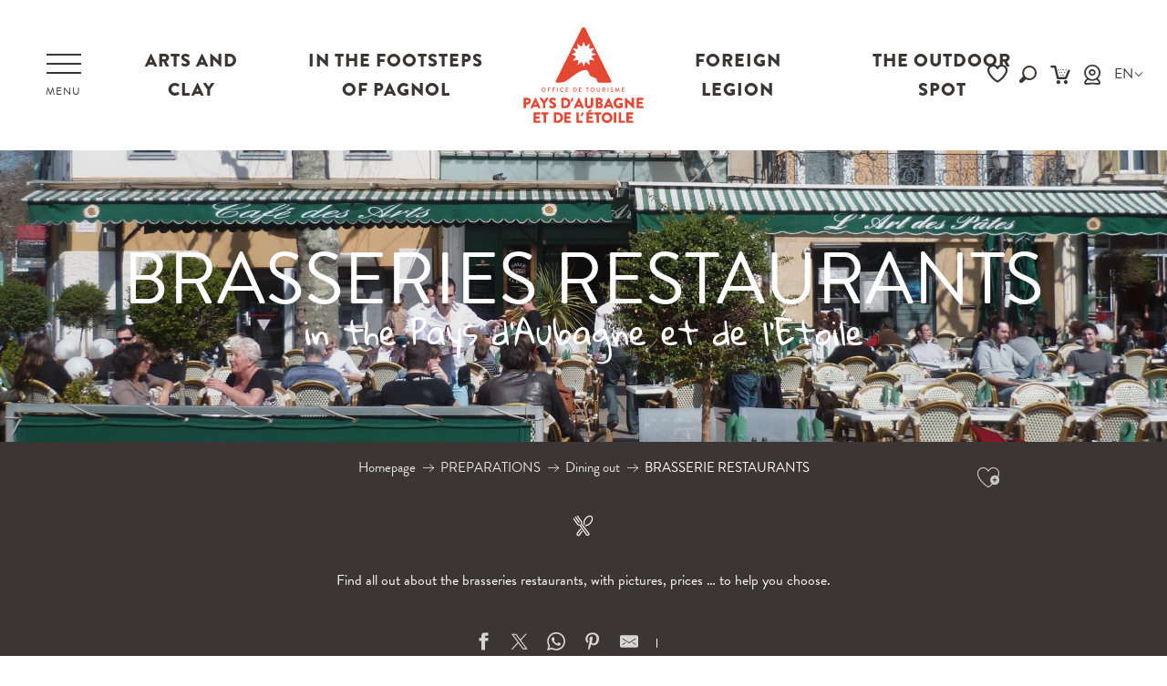

--- FILE ---
content_type: text/html; charset=UTF-8
request_url: https://en.tourisme-paysdaubagne.fr/preparations/a-table-en/brasseries-restaurants/
body_size: 112600
content:
<!doctype html>
<html class="no-js" lang="en-GB"><head><title>BRASSERIE RESTAURANTS | Pays d&#039;Aubagne et de l&#039;Étoile</title><script>window.globals={"ancestors":{"chapter1":"PREPARATIONS","chapter2":"Dining out","chapter3":"BRASSERIE RESTAURANTS"},"context":"website","current_lang":"en","current_locale":"en","current_locale_region":"en_GB","env":"prod","languages":["fr","en","de"],"page_type":"playlist_tourism","post_id":21080,"post_image":"https:\/\/www.tourisme-paysdaubagne.fr\/app\/uploads\/aubagne\/2019\/12\/thumbs\/restaurant-terrasse-caf-des-arts-oti-aubagne-1920x960.jpg","post_title":"BRASSERIE RESTAURANTS","post_type":"page","post_modified":"2022-05-16 17:13:11+02:00","site_key":"aubagne","tags":{"places":["Pays d'Aubagne et de l'\u00c9toile"],"seasons":[],"themes":{"0":"A FAIRE !","cibles":["En couple"],"themes":["Restauration"]},"targets":[]},"woody_options_pages":{"search_url":21180,"weather_url":0,"favorites_url":20784},"hawwwai":{"sheet_options":{"nearby_distance_max":5000}}}</script><script>(function(e){e.eskalad=e.eskalad?e.eskalad:[],e.eskalad.product="woody",e.eskalad.site_key=e.globals.site_key!==void 0?e.globals.site_key:"empty",e.eskalad.timestamp=l("eskalad_timestamp"),e.eskalad.timestamp==null&&(e.eskalad.timestamp=Math.floor(Date.now()/1e3),s("eskalad_timestamp",e.eskalad.timestamp)),e.eskalad.cid=l("eskalad_cid"),e.eskalad.cid==null&&e.eskalad.timestamp!==void 0&&(e.eskalad.cid=e.eskalad.timestamp,c()),e.eskalad.ga_consent=!0;function c(){e.eskalad.cid.toString().search("\\.")<=0&&fetch("/api/clientid").then(a=>a.json()).then(a=>{a.cid!==void 0&&(e.eskalad.cid=a.cid+"."+e.eskalad.cid,s("eskalad_cid",e.eskalad.cid))}).catch(function(a){console.error("Eskalad fetch: "+a.message)})}function l(a){if(e.localStorage!==void 0&&e.localStorage)try{let t=e.localStorage.getItem(a);return t=t==null||isNaN(t)||t==null||t==""?void 0:t,t}catch(t){console.error(["[ESKALAD]",t])}}function s(a,t){if(e.localStorage!==void 0&&e.localStorage)try{e.localStorage.removeItem(a),e.localStorage.setItem(a,t)}catch(d){console.error(["[ESKALAD]",d])}}})(window);
</script><script>document.addEventListener("DOMContentLoaded",function(){document.querySelectorAll("a[href='#consentframework'],a[href='#cmp']").forEach(function(e){e.removeAttribute("target");e.setAttribute("href","javascript:window.Sddan.cmp.displayUI();")})});</script><meta name="google-site-verification" content="tFnE-3ttqiCrNslvAczxU72METGeGMVQKXpQxtJtlwI" /><script type="importmap">{"imports":{"jquery":"https:\/\/woody.cloudly.space\/app\/themes\/woody-theme\/src\/lib\/custom\/jquery@2.1.4.min.mjs","woody_lib_utils":"https:\/\/woody.cloudly.space\/app\/dist\/aubagne\/addons\/woody-lib-utils\/js\/woody-lib-utils.93266841fa.mjs","woody_addon_search_main":"https:\/\/woody.cloudly.space\/app\/dist\/aubagne\/addons\/woody-addon-search\/js\/woody-addon-search-main.f068d57b37.mjs","woody_addon_search_data":"https:\/\/woody.cloudly.space\/app\/dist\/aubagne\/addons\/woody-addon-search\/js\/woody-addon-search-data.78cd9c9154.mjs","woody_addon_devtools_main":"https:\/\/woody.cloudly.space\/app\/dist\/aubagne\/addons\/woody-addon-devtools\/js\/woody-addon-devtools-main.5ef617cfdb.mjs","woody_addon_devtools_tools":"https:\/\/woody.cloudly.space\/app\/dist\/aubagne\/addons\/woody-addon-devtools\/js\/woody-addon-devtools-tools.54d58a68c5.mjs","woody_addon_devtools_color_palette":"https:\/\/woody.cloudly.space\/app\/dist\/aubagne\/addons\/woody-addon-devtools\/js\/woody-addon-devtools-color-palette.a8a41da40b.mjs","woody_addon_devtools_style_shift":"https:\/\/woody.cloudly.space\/app\/dist\/aubagne\/addons\/woody-addon-devtools\/js\/woody-addon-devtools-style-shift.c4f6081742.mjs","woody_addon_devtools_fake_touristic_sheet":"https:\/\/woody.cloudly.space\/app\/dist\/aubagne\/addons\/woody-addon-devtools\/js\/woody-addon-devtools-fake-touristic-sheet.2cb516cd17.mjs","woody_addon_campaigns_blocks":"https:\/\/woody.cloudly.space\/app\/dist\/aubagne\/addons\/woody-addon-claims\/js\/woody-addon-campaigns-blocks.cd7b0fdfb1.mjs","woody_addon_claims_blocks":"https:\/\/woody.cloudly.space\/app\/dist\/aubagne\/addons\/woody-addon-claims\/js\/woody-addon-claims-blocks.d6b0ec349c.mjs","woody_addon_favorites_tools":"https:\/\/woody.cloudly.space\/app\/dist\/aubagne\/addons\/woody-addon-favorites\/js\/woody-addon-favorites-tools.493a0ea33a.mjs","woody_addon_favorites_btn":"https:\/\/woody.cloudly.space\/app\/dist\/aubagne\/addons\/woody-addon-favorites\/js\/woody-addon-favorites-btn.371d024552.mjs","woody_addon_favorites_cart":"https:\/\/woody.cloudly.space\/app\/dist\/aubagne\/addons\/woody-addon-favorites\/js\/woody-addon-favorites-cart.76fc575ef3.mjs","woody_addon_favorites_sections":"https:\/\/woody.cloudly.space\/app\/dist\/aubagne\/addons\/woody-addon-favorites\/js\/woody-addon-favorites-sections.3c8fc8f133.mjs"}}</script><link rel="preconnect" href="https://cache.consentframework.com" crossorigin><link rel="preconnect" href="https://choices.consentframework.com" crossorigin><link rel="preconnect" href="https://fonts.gstatic.com" crossorigin><link rel="preconnect" href="https://fonts.googleapis.com" crossorigin><link rel="preconnect" href="https://www.googletagmanager.com" crossorigin><link rel="preconnect" href="https://woody.cloudly.space" crossorigin><link rel="preconnect" href="https://api.cloudly.space" crossorigin><script>window.dataLayer=window.dataLayer?window.dataLayer:[];window.dataLayer.push({"event":"globals","data":{"env":"prod","site_key":"aubagne","page":{"id_page":21080,"name":"BRASSERIE RESTAURANTS","page_type":"playlist_tourism","tags":{"places":["Pays d'Aubagne et de l'\u00c9toile"],"seasons":[],"themes":{"0":"A FAIRE !","cibles":["En couple"],"themes":["Restauration"]},"targets":[]}},"lang":"en","playlist":{"id_playlist":null,"id_playlist_conf":"13141","pagination":1}}});</script><script>(function(w,d,s,l,i) { w[l]=w[l]||[]; w[l].push({ 'gtm.start': new Date().getTime(),event: 'gtm.js' }); var f=d.getElementsByTagName(s)[0], j=d.createElement(s),dl=l!='dataLayer'? '&l='+l:''; j.async=true; j.src='https://www.googletagmanager.com/gtm.js?id='+i+dl; f.parentNode.insertBefore(j,f); })(window,document,'script','dataLayer','GTM-P72KBZJ');</script><link rel="canonical" href="https://en.tourisme-paysdaubagne.fr/preparations/a-table-en/brasseries-restaurants/"/><meta charset="UTF-8"/><meta http-equiv="X-UA-Compatible" content="IE=edge"/><meta name="generator" content="Raccourci Agency - WP"/><meta name="viewport" content="width=device-width,initial-scale=1"/><meta name="robots" content="max-snippet:-1, max-image-preview:large, max-video-preview:-1"/><meta property="og:type" content="website"/><meta property="og:url" content="https://en.tourisme-paysdaubagne.fr/preparations/a-table-en/brasseries-restaurants/"/><meta name="twitter:card" content="summary_large_image"/><meta property="og:image" content="https://woody.cloudly.space/app/uploads/aubagne/2019/12/thumbs/restaurant-terrasse-caf-des-arts-oti-aubagne-1920x960.jpg"/><meta property="twitter:image" content="https://woody.cloudly.space/app/uploads/aubagne/2019/12/thumbs/restaurant-terrasse-caf-des-arts-oti-aubagne-1920x960.jpg"/><meta property="og:site_name" content="Pays d&#039;Aubagne et de l&#039;Étoile"/><meta property="og:locale" content="en_GB"/><meta property="og:locale:alternate" content="fr_FR"/><meta property="og:locale:alternate" content="de_DE"/><meta name="description" content="Find all out about the brasseries restaurants, with pictures, prices … to help you choose."/><meta property="og:title" content="BRASSERIE RESTAURANTS | Pays d&#039;Aubagne et de l&#039;Étoile"/><meta property="og:description" content="Find all out about the brasseries restaurants, with pictures, prices … to help you choose."/><meta name="twitter:title" content="BRASSERIE RESTAURANTS | Pays d&#039;Aubagne et de l&#039;Étoile"/><meta name="twitter:description" content="Find all out about the brasseries restaurants, with pictures, prices … to help you choose."/><script type="application/ld+json" class="woody-schema-graph">{"@context":"https:\/\/schema.org","@graph":[{"@type":"WebSite","url":"https:\/\/en.tourisme-paysdaubagne.fr","name":"Pays d&#039;Aubagne et de l&#039;\u00c9toile","description":"Pays d&#039;Aubagne et de l&#039;Etoile Tourist Office, between the Mediterranean Sea and the hills, recharge your batteries in Pagnol&#039;s land and prepare your holidays!","potentialAction":[{"@type":"SearchAction","target":"https:\/\/en.tourisme-paysdaubagne.fr\/rechercher-en\/?query={search_term_string}","query-input":"required name=search_term_string"}]},{"@type":"WebPage","url":"https:\/\/en.tourisme-paysdaubagne.fr\/preparations\/a-table-en\/brasseries-restaurants\/","headline":"BRASSERIE RESTAURANTS | Pays d&#039;Aubagne et de l&#039;\u00c9toile","inLanguage":"en-GB","datePublished":"2019-05-15 10:29:30","dateModified":"2022-05-16 15:13:11","description":"Find all out about the brasseries restaurants, with pictures, prices \u2026 to help you choose.","image":["https:\/\/www.tourisme-paysdaubagne.fr\/app\/uploads\/aubagne\/2019\/12\/thumbs\/restaurant-terrasse-caf-des-arts-oti-aubagne-1920x960.jpg"]}]}</script><style>img:is([sizes="auto" i], [sizes^="auto," i]) { contain-intrinsic-size: 3000px 1500px }</style><script>
window._wpemojiSettings = {"baseUrl":"https:\/\/s.w.org\/images\/core\/emoji\/16.0.1\/72x72\/","ext":".png","svgUrl":"https:\/\/s.w.org\/images\/core\/emoji\/16.0.1\/svg\/","svgExt":".svg","source":{"concatemoji":"https:\/\/en.tourisme-paysdaubagne.fr\/wp\/wp-includes\/js\/wp-emoji-release.min.js?ver=6.8.2"}};
/*! This file is auto-generated */
!function(s,n){var o,i,e;function c(e){try{var t={supportTests:e,timestamp:(new Date).valueOf()};sessionStorage.setItem(o,JSON.stringify(t))}catch(e){}}function p(e,t,n){e.clearRect(0,0,e.canvas.width,e.canvas.height),e.fillText(t,0,0);var t=new Uint32Array(e.getImageData(0,0,e.canvas.width,e.canvas.height).data),a=(e.clearRect(0,0,e.canvas.width,e.canvas.height),e.fillText(n,0,0),new Uint32Array(e.getImageData(0,0,e.canvas.width,e.canvas.height).data));return t.every(function(e,t){return e===a[t]})}function u(e,t){e.clearRect(0,0,e.canvas.width,e.canvas.height),e.fillText(t,0,0);for(var n=e.getImageData(16,16,1,1),a=0;a<n.data.length;a++)if(0!==n.data[a])return!1;return!0}function f(e,t,n,a){switch(t){case"flag":return n(e,"\ud83c\udff3\ufe0f\u200d\u26a7\ufe0f","\ud83c\udff3\ufe0f\u200b\u26a7\ufe0f")?!1:!n(e,"\ud83c\udde8\ud83c\uddf6","\ud83c\udde8\u200b\ud83c\uddf6")&&!n(e,"\ud83c\udff4\udb40\udc67\udb40\udc62\udb40\udc65\udb40\udc6e\udb40\udc67\udb40\udc7f","\ud83c\udff4\u200b\udb40\udc67\u200b\udb40\udc62\u200b\udb40\udc65\u200b\udb40\udc6e\u200b\udb40\udc67\u200b\udb40\udc7f");case"emoji":return!a(e,"\ud83e\udedf")}return!1}function g(e,t,n,a){var r="undefined"!=typeof WorkerGlobalScope&&self instanceof WorkerGlobalScope?new OffscreenCanvas(300,150):s.createElement("canvas"),o=r.getContext("2d",{willReadFrequently:!0}),i=(o.textBaseline="top",o.font="600 32px Arial",{});return e.forEach(function(e){i[e]=t(o,e,n,a)}),i}function t(e){var t=s.createElement("script");t.src=e,t.defer=!0,s.head.appendChild(t)}"undefined"!=typeof Promise&&(o="wpEmojiSettingsSupports",i=["flag","emoji"],n.supports={everything:!0,everythingExceptFlag:!0},e=new Promise(function(e){s.addEventListener("DOMContentLoaded",e,{once:!0})}),new Promise(function(t){var n=function(){try{var e=JSON.parse(sessionStorage.getItem(o));if("object"==typeof e&&"number"==typeof e.timestamp&&(new Date).valueOf()<e.timestamp+604800&&"object"==typeof e.supportTests)return e.supportTests}catch(e){}return null}();if(!n){if("undefined"!=typeof Worker&&"undefined"!=typeof OffscreenCanvas&&"undefined"!=typeof URL&&URL.createObjectURL&&"undefined"!=typeof Blob)try{var e="postMessage("+g.toString()+"("+[JSON.stringify(i),f.toString(),p.toString(),u.toString()].join(",")+"));",a=new Blob([e],{type:"text/javascript"}),r=new Worker(URL.createObjectURL(a),{name:"wpTestEmojiSupports"});return void(r.onmessage=function(e){c(n=e.data),r.terminate(),t(n)})}catch(e){}c(n=g(i,f,p,u))}t(n)}).then(function(e){for(var t in e)n.supports[t]=e[t],n.supports.everything=n.supports.everything&&n.supports[t],"flag"!==t&&(n.supports.everythingExceptFlag=n.supports.everythingExceptFlag&&n.supports[t]);n.supports.everythingExceptFlag=n.supports.everythingExceptFlag&&!n.supports.flag,n.DOMReady=!1,n.readyCallback=function(){n.DOMReady=!0}}).then(function(){return e}).then(function(){var e;n.supports.everything||(n.readyCallback(),(e=n.source||{}).concatemoji?t(e.concatemoji):e.wpemoji&&e.twemoji&&(t(e.twemoji),t(e.wpemoji)))}))}((window,document),window._wpemojiSettings);
</script><link rel='preload' as='style' onload='this.onload=null;this.rel="stylesheet"' id='addon-search-stylesheet-css' href='https://woody.cloudly.space/app/dist/aubagne/addons/woody-addon-search/css/woody-addon-search.4e0867669a.css?ver=2.1.4' media='screen' /><noscript><link rel='stylesheet' id='addon-search-stylesheet-css' href='https://woody.cloudly.space/app/dist/aubagne/addons/woody-addon-search/css/woody-addon-search.4e0867669a.css?ver=2.1.4' media='screen' /></noscript><link rel='preload' as='style' onload='this.onload=null;this.rel="stylesheet"' id='addon-campaigns-stylesheet-css' href='https://woody.cloudly.space/app/dist/aubagne/addons/woody-addon-claims/css/woody-addon-campaigns.1a1f82fdef.css' media='all' /><noscript><link rel='stylesheet' id='addon-campaigns-stylesheet-css' href='https://woody.cloudly.space/app/dist/aubagne/addons/woody-addon-claims/css/woody-addon-campaigns.1a1f82fdef.css' media='all' /></noscript><link rel='preload' as='style' onload='this.onload=null;this.rel="stylesheet"' id='leaflet_css-css' href='https://tiles.touristicmaps.com/libs/tmaps.min.css' media='all' /><noscript><link rel='stylesheet' id='leaflet_css-css' href='https://tiles.touristicmaps.com/libs/tmaps.min.css' media='all' /></noscript><link rel='preload' as='style' onload='this.onload=null;this.rel="stylesheet"' id='hawwwai_font_css-css' href='https://api.cloudly.space/static/assets/fonts/raccourci-font-66e2af655c2c9.css' media='all' /><noscript><link rel='stylesheet' id='hawwwai_font_css-css' href='https://api.cloudly.space/static/assets/fonts/raccourci-font-66e2af655c2c9.css' media='all' /></noscript><link rel='preload' as='style' onload='this.onload=null;this.rel="stylesheet"' id='jsdelivr_bootstrap_css-css' href='https://woody.cloudly.space/app/themes/woody-theme/src/lib/npm/bootstrap/dist/css/bootstrap.min.css?ver=3.3.7' media='all' /><noscript><link rel='stylesheet' id='jsdelivr_bootstrap_css-css' href='https://woody.cloudly.space/app/themes/woody-theme/src/lib/npm/bootstrap/dist/css/bootstrap.min.css?ver=3.3.7' media='all' /></noscript><link rel='preload' as='style' onload='this.onload=null;this.rel="stylesheet"' id='jsdelivr_nouislider_css-css' href='https://woody.cloudly.space/app/themes/woody-theme/src/lib/custom/nouislider@10.1.0.min.css' media='all' /><noscript><link rel='stylesheet' id='jsdelivr_nouislider_css-css' href='https://woody.cloudly.space/app/themes/woody-theme/src/lib/custom/nouislider@10.1.0.min.css' media='all' /></noscript><link rel='preload' as='style' onload='this.onload=null;this.rel="stylesheet"' id='jsdelivr_chosen_css-css' href='https://woody.cloudly.space/app/themes/woody-theme/src/lib/custom/chosen@1.8.2.min.css' media='all' /><noscript><link rel='stylesheet' id='jsdelivr_chosen_css-css' href='https://woody.cloudly.space/app/themes/woody-theme/src/lib/custom/chosen@1.8.2.min.css' media='all' /></noscript><link rel='preload' as='style' onload='this.onload=null;this.rel="stylesheet"' id='jsdelivr_picker_css-css' href='https://woody.cloudly.space/app/themes/woody-theme/src/lib/custom/daterangepicker@2.1.30.min.css' media='all' /><noscript><link rel='stylesheet' id='jsdelivr_picker_css-css' href='https://woody.cloudly.space/app/themes/woody-theme/src/lib/custom/daterangepicker@2.1.30.min.css' media='all' /></noscript><link rel='preload' as='style' onload='this.onload=null;this.rel="stylesheet"' id='google-font-norican-css' href='https://fonts.googleapis.com/css?family=Norican' media='all' /><noscript><link rel='stylesheet' id='google-font-norican-css' href='https://fonts.googleapis.com/css?family=Norican' media='all' /></noscript><link rel='preload' as='style' onload='this.onload=null;this.rel="stylesheet"' id='google-font-oswald-css' href='https://fonts.googleapis.com/css?family=Oswald' media='all' /><noscript><link rel='stylesheet' id='google-font-oswald-css' href='https://fonts.googleapis.com/css?family=Oswald' media='all' /></noscript><link rel='stylesheet' id='main-stylesheet-css' href='https://woody.cloudly.space/app/dist/aubagne/css/tourism-fd1d4670d9.css' media='screen' /><link rel='preload' as='style' onload='this.onload=null;this.rel="stylesheet"' id='wicon-stylesheet-css' href='https://woody.cloudly.space/app/dist/aubagne/css/wicon-e01dfb5ab3.css' media='screen' /><noscript><link rel='stylesheet' id='wicon-stylesheet-css' href='https://woody.cloudly.space/app/dist/aubagne/css/wicon-e01dfb5ab3.css' media='screen' /></noscript><link rel='stylesheet' id='print-stylesheet-css' href='https://woody.cloudly.space/app/dist/aubagne/css/print-b87b2678ed.css' media='print' /><script defer src="https://woody.cloudly.space/app/dist/aubagne/addons/woody-addon-search/js/woody-addon-search.963aa0a249.js?ver=2.1.4" id="addon-search-javascripts-js"></script><script defer src="https://woody.cloudly.space/app/themes/woody-theme/src/js/static/obf.min.js?ver=1.88.163" id="obf-js"></script><script defer src="https://woody.cloudly.space/app/dist/aubagne/addons/woody-addon-eskalad/js/events/eskalad.c2bde38840.js?ver=6.3.3" id="woody-addon-eskalad-js"></script><script defer src="https://woody.cloudly.space/app/dist/aubagne/addons/woody-addon-eskalad/js/events/eskalad-page.5d2af865c3.js?ver=6.3.3" id="woody-addon-eskalad-page-js"></script><script id="jquery-js-before">
window.siteConfig = {"site_key":"aubagne","login":"public_aubagne_etoile_website","password":"9763d2c814d33727f3e3a09059087ab4","token":"N2JkYWNmNDdmNjllOlJ4Y0dEUW9GYTFZVFZGZ0NXUWM3QkJjSlhWc0RhVTRBVlJFTkZRWT06RGxWU1VnZFVWdzlYQWwxV0JGVldWZ1ZWVVFRSEJnQlZBbHRVV1ZRSFZnTT0=","mapProviderKeys":{"otmKey":"bcbbd7c729eb1312883ba39e59d82694ce6fec10d9306c5f7581963fd992e2eb","gmKey":"AIzaSyBMx446Q--mQj9mzuZhb7BGVDxac6NfFYc"},"api_url":"https:\/\/api.tourism-system.com","api_render_url":"https:\/\/api.tourism-system.com","current_lang":"en","current_season":null,"languages":["fr","en","de"]};
window.useLeafletLibrary=1;window.DrupalAngularConfig=window.DrupalAngularConfig || {};window.DrupalAngularConfig.mapProviderKeys={"otmKey":"bcbbd7c729eb1312883ba39e59d82694ce6fec10d9306c5f7581963fd992e2eb","gmKey":"AIzaSyBMx446Q--mQj9mzuZhb7BGVDxac6NfFYc"};
</script><script type="module" src="https://woody.cloudly.space/app/themes/woody-theme/src/lib/custom/jquery@2.1.4.min.mjs" id="jquery-js"></script><script defer src="https://woody.cloudly.space/app/themes/woody-theme/src/lib/custom/moment-with-locales@2.22.2.min.js" id="jsdelivr_moment-js"></script><script id="woody-sheet-js-extra">
var __hw = {"SECTIONS.TOURISM.SHEET.PERIODS.TODAY":"Today","SECTIONS.TOURISM.SHEET.PERIODS.HAPPENING":"Happening","SECTIONS.TOURISM.SHEET.PERIODS.ENDED":"Over","SECTIONS.TOURISM.SHEET.PERIODS.ENDED_FOR_TODAY":"Over for today","SECTIONS.TOURISM.SHEET.PERIODS.FROM_TODAY":"From today ","SECTIONS.TOURISM.SHEET.PERIODS.FROM":"From","SECTIONS.TOURISM.SHEET.PERIODS.UNTIL_TODAY":"until today","SECTIONS.TOURISM.SHEET.PERIODS.TO":"to","SECTIONS.TOURISM.SHEET.PERIODS.UNTIL":"until","SECTIONS.TOURISM.SHEET.PERIODS.UNTIL_LONG":"until","SECTIONS.TOURISM.SHEET.PERIODS.ON":"On","SECTIONS.TOURISM.SHEET.PERIODS.OPENED":"Open","SECTIONS.TOURISM.SHEET.PERIODS.CLOSED":"Closed","SECTIONS.TOURISM.SHEET.PERIODS.CLOSEDFORTODAY":"Closed for today","SECTIONS.TOURISM.SHEET.PERIODS.UNDEFINED":"Unresolved hours","SECTIONS.TOURISM.SHEET.PERIODS.NOW":"Now","GLOBAL.TIMES.TO":"To"};
</script><script defer src="https://woody.cloudly.space/app/dist/aubagne/addons/woody-addon-hawwwai/js/sheet-bundle.7fecec0205.js?ver=2.5.146" id="woody-sheet-js"></script><script defer src="https://woody.cloudly.space/app/themes/woody-theme/src/lib/npm/swiper/dist/js/swiper.min.js?ver=4.5.1" id="jsdelivr_swiper-js"></script><script type="module" src="https://woody.cloudly.space/app/dist/aubagne/addons/woody-addon-claims/js/woody-addon-claims.094619d2c3.mjs" id="addon-claims-javascripts-js"></script><script type="module" src="https://woody.cloudly.space/app/dist/aubagne/addons/woody-addon-favorites/js/woody-addon-favorites.c46dfed72b.mjs" id="addon-favorites-javascripts-js"></script><script defer src="https://static.ingenie.fr/js/widgets/min/widget-resa.min.js?ver=6.8.2" id="Ingenie_WidgetResaMin-js"></script><script defer src="https://static.ingenie.fr/js/ScriptsLoader.js?ver=6.8.2" id="Ingenie_ScriptsLoader-js"></script><script defer src="https://static.ingenie.fr/widgets/menu-engine/js/Client.js?ver=6.8.2" id="Ingenie_Client-js"></script><script defer src="https://woody.cloudly.space/app/themes/woody-theme/src/lib/npm/flatpickr/dist/flatpickr.min.js?ver=4.5.7" id="jsdelivr_flatpickr-js"></script><script defer src="https://woody.cloudly.space/app/themes/woody-theme/src/lib/npm/flatpickr/dist/l10n/default.js?ver=4.5.7" id="jsdelivr_flatpickr_l10n-js"></script><script defer src="https://woody.cloudly.space/app/themes/woody-theme/src/lib/custom/nouislider@10.1.0.min.js" id="jsdelivr_nouislider-js"></script><script defer src="https://woody.cloudly.space/app/themes/woody-theme/src/lib/custom/lazysizes@4.1.2.min.js" id="jsdelivr_lazysizes-js"></script><script defer src="https://woody.cloudly.space/app/themes/woody-theme/src/lib/custom/moment-timezone-with-data.min.js" id="jsdelivr_moment_tz-js"></script><script defer src="https://woody.cloudly.space/app/themes/woody-theme/src/lib/custom/js.cookie@2.2.1.min.js" id="jsdelivr_jscookie-js"></script><script defer src="https://woody.cloudly.space/app/themes/woody-theme/src/lib/custom/rellax@1.10.1.min.js" id="jsdelivr_rellax-js"></script><script defer src="https://woody.cloudly.space/app/themes/woody-theme/src/lib/custom/iframeResizer@4.3.7.min.js?ver=4.3.7" id="jsdelivr_iframeresizer-js"></script><script defer src="https://woody.cloudly.space/app/themes/woody-theme/src/lib/npm/plyr/dist/plyr.min.js?ver=3.6.8" id="jsdelivr_plyr-js"></script><script defer src="https://woody.cloudly.space/wp/wp-includes/js/dist/hooks.min.js?ver=4d63a3d491d11ffd8ac6" id="wp-hooks-js"></script><script defer src="https://woody.cloudly.space/wp/wp-includes/js/dist/i18n.min.js?ver=5e580eb46a90c2b997e6" id="wp-i18n-js"></script><script defer src="https://woody.cloudly.space/app/themes/woody-theme/src/js/static/i18n-ltr.min.js?ver=1.88.163" id="wp-i18n-ltr-js"></script><script defer src="https://tiles.touristicmaps.com/libs/leaflet.min.js" id="touristicmaps_leaflet-js"></script><script defer src="https://tiles.touristicmaps.com/libs/tangram.min.js" id="touristicmaps_tangram-js"></script><script defer src="https://tiles.touristicmaps.com/libs/markercluster.min.js" id="touristicmaps_cluster-js"></script><script defer src="https://tiles.touristicmaps.com/libs/locate.min.js" id="touristicmaps_locate-js"></script><script defer src="https://tiles.touristicmaps.com/libs/geocoder.min.js" id="touristicmaps_geocoder-js"></script><script defer src="https://tiles.touristicmaps.com/libs/fullscreen.min.js" id="touristicmaps_fullscreen-js"></script><script defer src="https://maps.googleapis.com/maps/api/js?key=AIzaSyBMx446Q--mQj9mzuZhb7BGVDxac6NfFYc&amp;v=3.33&amp;libraries=geometry,places" id="gg_maps-js"></script><script defer src="https://api.tourism-system.com/render/assets/scripts/raccourci/universal-mapV2.min.js" id="hawwwai_universal_map-js"></script><script defer src="https://woody.cloudly.space/app/themes/woody-theme/src/lib/npm/bootstrap/dist/js/bootstrap.min.js?ver=3.3.7" id="jsdelivr_bootstrap-js"></script><script defer src="https://woody.cloudly.space/app/themes/woody-theme/src/lib/custom/jquery.matchHeight@0.7.2.min.js" id="jsdelivr_match8-js"></script><script defer src="https://woody.cloudly.space/app/themes/woody-theme/src/lib/custom/wNumb@1.0.4.min.js" id="jsdelivr_wnumb-js"></script><script defer src="https://woody.cloudly.space/app/themes/woody-theme/src/lib/custom/chosen.jquery@1.8.2.min.js" id="jsdelivr_chosen-js"></script><script defer src="https://woody.cloudly.space/app/themes/woody-theme/src/lib/custom/daterangepicker@2.1.30.min.js" id="jsdelivr_picker-js"></script><script defer src="https://woody.cloudly.space/app/themes/woody-theme/src/lib/custom/twig@0.8.9.min.js" id="jsdelivr_twigjs-js"></script><script defer src="https://woody.cloudly.space/app/themes/woody-theme/src/lib/custom/uuid@1.4.8.min.js" id="jsdelivr_uuid-js"></script><script defer src="https://woody.cloudly.space/app/themes/woody-theme/src/lib/custom/lodash@3.8.0.min.js" id="jsdelivr_lodash-js"></script><script defer src="https://woody.cloudly.space/app/themes/woody-theme/src/lib/custom/arrive@2.4.1.min.js" id="jsdelivr_arrive-js"></script><script defer src="https://api.tourism-system.com/render/assets/scripts/raccourci/sheet_item.min.js" id="hawwwai_sheet_item-js"></script><script defer src="https://api.tourism-system.com/render/assets/scripts/raccourci/playlist.min.js" id="hawwwai_playlist-js"></script><script defer src="https://api.tourism-system.com/render/assets/scripts/raccourci/playlist-map.leafletV2.min.js?otmKey=bcbbd7c729eb1312883ba39e59d82694ce6fec10d9306c5f7581963fd992e2eb&amp;gmKey=AIzaSyBMx446Q--mQj9mzuZhb7BGVDxac6NfFYc&amp;v=1.88.163&amp;ver=1.88.163" id="hawwwai_playlist_map-js"></script><script defer src="https://woody.cloudly.space/app/dist/aubagne/js/main-70315bebc3.js" id="main-javascripts-js"></script><link rel="shortcut icon" type="image/x-icon" href="https://woody.cloudly.space/app/dist/aubagne/favicon/favicon/favicon-6653e0fd4a.ico"><link rel="shortcut icon" type="image/png" href=""><link rel="apple-touch-icon" sizes="32x32" href=""><link rel="apple-touch-icon" sizes="64x64" href=""><link rel="apple-touch-icon" sizes="120x120" href=""><link rel="apple-touch-icon" sizes="180x180" href=""><link rel="apple-touch-icon" sizes="152x152" href=""><link rel="apple-touch-icon" sizes="167x167" href=""><link rel="icon" sizes="192x192" href=""><link rel="icon" sizes="128x128" href=""></head><body class="wp-singular page-template-default page page-id-21080 page-child parent-pageid-21076 wp-theme-woody-theme wp-child-theme-aubagne menus-v2 prod woodypage-playlist_tourism has-hero has-blocks-hero-tpl_02 apirender apirender-playlist apirender-wordpress">
            <noscript><iframe src="https://www.googletagmanager.com/ns.html?id=GTM-P72KBZJ" height="0" width="0" style="display:none;visibility:hidden"></iframe></noscript>
        
            
    
    <div class="main-wrapper flex-container flex-dir-column">
                                <div class="woody-component-headnavs">
    
                        <ul class="tools list-unstyled flex-container align-middle">
                                                                                        <li class="cart-tool">
                                                                    <div id="ingPanierContent" class="wicon wicon--41-caddy"></div>
                                                            </li>
                                                                                                <li class="webcam-tool">
                                                                    <a class="no-ext " href="https://en.tourisme-paysdaubagne.fr/preparations/a-table-en/brasseries-restaurants/" target="_self" title="Webcam" >
                                                                                    <span class="wicon wicon--42-webcam"></span>
                                                                                                                    </a>
                                                            </li>
                                                                                                                                <li class="favorites-tool"><div class="woody-component-favorites-block tpl_01">
            <a class="woody-favorites-cart" href="https://en.tourisme-paysdaubagne.fr/hompeage-en/travel-book/" data-favtarget="https://en.tourisme-paysdaubagne.fr/hompeage-en/travel-book/" title="Favoris" data-label="Favoris">
                                    <div>
                <i class="wicon wicon-060-favoris" aria-hidden="true"></i>
                <span class="show-for-sr">Voir les favoris</span>
                <span class="counter is-empty"></span>
            </div>
                </a>
    </div>
</li>
                                                    <li class="search-tool"><div role="button" aria-label="Search" class="search-toggler-wrapper woody-component-esSearch-block" tabindex="0">
    <span class="esSearch-button results-toggler" data-label="Search" title="Search">
        <span class="wicon wicon-053-loupe-par-defaut search-icon" aria-hidden="true"></span>
        <span class="show-for-sr">Rechercher</span>
        <span class="button-label" data-label="Search"></span>
    </span>
</div>
</li>
                                                    <li class="lang_switcher-tool"><div class="woody-lang_switcher woody-lang_switcher-reveal tpl_01" data-label="Language" role="button" aria-label="Choix de la langue"><div class="lang_switcher-button" data-label="Language"  tabindex="0"><div class="en" data-lang="en">en</div></div></div></li>
                                            </ul>
            
    <div class="topheader flex-container">
    <ul class="show-for-xlarge list-unstyled flex-container">
                <li><a href="https://en.tourisme-paysdaubagne.fr/experiences-from-here/arts-and-clay/" target="">ARTS AND CLAY </a></li>
                <li><a href="https://en.tourisme-paysdaubagne.fr/experiences-from-here/in-the-footsteps-of-pagnol/" target="">IN THE FOOTSTEPS OF PAGNOL</a></li>
            </ul>
    <ul class="show-for-xlarge list-unstyled flex-container">
                <li><a href="https://en.tourisme-paysdaubagne.fr/experiences-from-here/foreign-legion/" target="">FOREIGN LEGION</a></li>
                <li><a href="https://en.tourisme-paysdaubagne.fr/experiences-from-here/the-spot-outdoor-experiences/" target="_blank">THE OUTDOOR SPOT</a></li>
            </ul>
    <ul class="hide-for-xlarge list-unstyled flex-container list-mobile">
        <li><a>Discover</a></li>
                <li><a href="https://en.tourisme-paysdaubagne.fr/experiences-from-here/arts-and-clay/" target="">ARTS AND CLAY </a></li>
                <li><a href="https://en.tourisme-paysdaubagne.fr/experiences-from-here/in-the-footsteps-of-pagnol/" target="">IN THE FOOTSTEPS OF PAGNOL</a></li>
                <li><a href="https://en.tourisme-paysdaubagne.fr/experiences-from-here/foreign-legion/" target="">FOREIGN LEGION</a></li>
                <li><a href="https://en.tourisme-paysdaubagne.fr/experiences-from-here/the-spot-outdoor-experiences/" target="_blank">THE OUTDOOR SPOT</a></li>
            </ul>
</div>


            <header role="banner" class="woody-component-header menus-v2 site-header woody-burger" >
    <div class="main-menu-wrapper flex-container align-middle align-center">

                    <button class="menu-icon" data-toggle="main-menu" type="button" aria-label="Go to main menu" aria-controls="main-menu"><div class="title-bar-title" title="Go to main menu"><span class="menu-btn-title" data-menu-close="Menu" data-menu-open="Close">Menu</span></div><div class="menu-icon-bars-wrapper"><div class="menu-icon-bar top"></div><div class="menu-icon-bar middle middle-one"></div><div class="menu-icon-bar middle middle-two"></div><div class="menu-icon-bar bottom"></div></div></button>            <div class="is-brand-logo  ">
    <a class="menuLogo" href="https://en.tourisme-paysdaubagne.fr/" target="_self" data-post-id="20778">
        <span class="no-visible-text menu-logo-site-name isAbs">Pays d&#039;Aubagne et de l&#039;Étoile</span>
        <span class="brand-logo"><svg xmlns="http://www.w3.org/2000/svg" viewBox="0 0 1457.07 1164.6"><defs><style>.cls-1{fill:#e44833;}.cls-2{fill:#000000;}</style></defs><title>aubagne</title><g id="Calque_2" data-name="Calque 2"><g id="Calque_1-2" data-name="Calque 1"><path class="cls-1" d="M985.23,674.3c-18.66,0-37.37-.75-56,.19-22.52,1.13-34.59-11.47-38.66-32.56-3.11-16.09-3.11-15.81-18.17-23.22-19.86-9.77-40.07-18.72-60.54-27.09a9.7,9.7,0,0,1-6.08-6.59c-6.46-19.67-15.54-38.16-25.89-56-5-8.59-13.27-11.31-22.44-11.55-14.22-.36-27.47,4.31-40.87,8.39-29.53,9-55.46,24.73-80.77,41.8-31.16,21-60.82,44.08-91.28,66-13.61,9.82-27,20.18-42.26,27.26-12.6,5.85-26.48,7.9-40.13,9.77a364.71,364.71,0,0,1-51.8,3.81c-5.11,0-10-.83-13.94-4.4-5.81-5.28-6.85-14-2.88-22q34.65-70,69.25-140,38.48-77.85,76.9-155.71,28.82-58.33,57.62-116.69C609,212,620.43,188.2,632.12,164.5q31.13-63.06,62.42-126,6.44-13,12.87-25.93C711.6,4.05,718.37.37,727.85,0c10.54-.37,18.62,2.73,23.43,12.53q17,34.71,34.09,69.43Q812.16,136.4,839,190.76q33.86,68.46,67.73,136.92,36.32,73.63,72.48,147.37Q1007,531.43,1035,587.76q15,30.42,29.89,61c6.6,13.6-.89,25.47-16.18,25.56C1027.57,674.39,1006.4,674.3,985.23,674.3ZM660,253c.19,7.67-4.09,11.48-10.54,10.49-13.82-2.11-27.62-4.36-41.44-6.47-2.58-.4-5.45-1.2-7.28,1.65-2,3.09.51,5,2.22,6.9,9.49,10.69,19.12,21.27,28.54,32,5.52,6.3,3.89,11-4.23,13.52-13.34,4.16-26.64,8.46-40,12.69-2,.65-3.64,1.59-3.63,4.1s1.39,3.32,3.51,4.14c13.8,5.32,27.56,10.78,41.31,16.25,8.61,3.43,10,9.08,3.9,16.22q-13.24,15.6-26.61,31.11c-1.8,2.09-2.74,4.32-1.66,6.84,1.23,2.87,3.94,2.61,6.47,2.35,1.32-.13,2.64-.38,3.95-.61,12.45-2.15,24.9-4.38,37.37-6.44,10.56-1.74,14.68,2.52,13,13-2.06,12.81-4,25.64-6,38.46-.39,2.57-1.57,5.52,1.52,7.18s5-.87,6.89-2.62c9.78-9,19.48-18.14,29.25-27.18,6.86-6.34,12.31-4.9,15.33,3.79,4.64,13.35,9.42,26.66,14.15,40,.73,2.05,1.41,4.27,4.21,4.22s3.5-2.06,4.21-4.21c4.43-13.25,9-26.46,13.31-39.75,2.58-8,8.91-10.13,15.28-4.88,8.46,7,16.88,14,25.34,21,3.2,2.64,6.34,5.39,9.75,7.76s6.73.52,6.88-3.59a23.4,23.4,0,0,0-.58-4.45c-2.16-12.79-4.38-25.58-6.48-38.38-1.56-9.49,2.31-13.78,11.77-12.61,14,1.73,28,3.79,42,5.76,2.56.36,5.18.79,6.72-1.82s-.3-4.61-2-6.53q-13.9-15.33-27.71-30.77c-5.55-6.21-3.91-12.82,3.83-15.59q20-7.17,40-14.23c2.25-.79,4.58-1.35,4.44-4.47s-2.29-3.67-4.61-4.44q-19-6.22-37.9-12.61c-9.81-3.31-11.31-8.69-4.86-16.7,8.86-11,17.61-22.1,26.46-33.12,1.56-1.94,2.75-4,1.48-6.37s-3.79-2.33-6.18-2c-.66.1-1.32.18-2,.31l-37.23,7.28c-10.67,2.08-15.4-2.45-13.94-13.34,1.84-13.69,3.69-27.38,5.45-41.08.33-2.59.92-5.46-2.21-7-2.9-1.43-4.69.6-6.54,2.24Q779.32,215,763.7,229c-6.8,6.06-12.47,4.55-15.37-4.06q-6.45-19.16-13-38.28c-.89-2.63-1.52-5.87-5.21-5.8-3.33.06-4.07,3-5,5.48-4.87,12.74-9.69,25.5-14.56,38.24-3.63,9.49-9.92,11.2-17.68,4.87Q676.69,216.21,660.46,203c-1.81-1.48-3.67-2.3-5.92-1.06-2.51,1.39-2.54,3.69-2.21,6.1.09.66.34,1.29.45,1.94C655.27,224.71,657.75,239.47,660,253Z"/><path class="cls-1" d="M949.83,1099.46c-.1-37.17,28.48-65.86,65.65-65.92a65.09,65.09,0,0,1,65.27,65.37c0,36.39-29,65.68-65,65.69C978.61,1164.62,949.92,1136.24,949.83,1099.46ZM979,1099c.11,20.16,16.77,36.8,36.53,36.51,19.29-.29,36.11-16.83,36.12-35.52,0-20.82-16.44-37.4-36.91-37.21C995.23,1062.92,978.84,1079.54,979,1099Z"/><path class="cls-1" d="M368,1099.09q0-28,0-56c0-7.31.44-7.84,7.95-7.84,13.66,0,27.32-.13,41,.1,23.95.4,42.35,11.22,54.3,31.62,12.81,21.86,12.05,44.53-1.17,65.91-11.57,18.71-29.16,28.86-51.32,29.72-15.3.6-30.64.1-46,.29-4.5,0-4.67-2.62-4.67-5.86q0-29,0-58Zm28.7-.33h-.15c0,10.83.17,21.66-.09,32.48-.09,3.71,1.27,4.66,4.6,4.51,4.33-.18,8.66,0,13-.07,16.9-.08,30.05-10.5,34.35-27.2s-2.91-34.17-17.17-42.11c-9.61-5.35-20-4.13-30.27-4.42-3.25-.09-4.37,1.08-4.32,4.34C396.74,1077.11,396.65,1087.94,396.65,1098.76Z"/><path class="cls-1" d="M458.44,921.17c0-19,.11-38-.07-57,0-4.68,1.44-6.6,6.3-6.53,14.66.22,29.35-.39,44,.23,24.65,1,43.32,12.86,54.53,34.63,11.06,21.48,9.71,43.39-3.42,63.68-12.22,18.88-30.28,28.58-52.84,29.14-14.16.35-28.33-.08-42.49.14-4.76.08-6.1-2-6.08-6.3.08-19.33,0-38.67,0-58Zm28.59.58c0,10.83.07,21.66,0,32.49,0,2.87.55,4.25,3.89,4,4.63-.35,9.32,0,14-.18,16.52-.47,28.19-9.29,33.36-25.12,6.22-19.07-3.57-39.72-22.08-46.45-7.9-2.87-16.15-1.53-24.26-2-3.67-.2-5,.91-4.91,4.74C487.18,900.08,487,910.92,487,921.75Z"/><path class="cls-1" d="M791.71,1035.27h10.78c12.82,0,25.65.11,38.47-.08,4.65-.07,6.76,1.43,6.41,6.35-.32,4.64,0,9.33,0,14-.05,6.24-.49,6.65-7,6.65-13.32,0-26.65,0-40,0-6.71,0-7,.36-7,7.07,0,3.49.18,7,0,10.49s1.09,4.7,4.57,4.66c11.32-.13,22.65.19,34-.08,4.86-.11,6.65,1.66,6.42,6.38a149.69,149.69,0,0,0,0,15c.23,4.32-1.36,6-5.74,5.92-10.82-.17-21.65,0-32.47,0-6.71,0-6.7,0-6.67,6.51,0,3.67,0,7.33,0,11,0,6.68,0,6.7,6.51,6.71h40.48c6.5,0,7.06.59,7,7.19,0,5.16,0,10.32-.09,15.49,0,3-1.41,4.46-4.63,4.45q-36.23-.09-72.45,0c-4.11,0-5.58-1.85-5.57-5.8q.09-58,0-115.93c0-4.62,1.76-6.23,6.22-6,5.32.25,10.66.08,16,.09,3.22,0,4.68-.46,2.51-4.24-6.55-11.39-6.47-9.72,4.24-16.48,6.89-4.33,13.85-8.54,20.82-12.75,5.43-3.28,7-2.71,10.09,2.86,6.74,12.16,6,11.25-5.79,16.54q-12.3,5.51-24.53,11.14C793.21,1032.82,791.82,1032.9,791.71,1035.27Z"/><path class="cls-1" d="M877.3,921.13c0-19.16.1-38.32-.08-57.48,0-4.38,1.57-6,5.8-5.92,14.5.12,29-.3,43.48.18,19.15.64,34,13.76,35.84,31.2,1.17,10.88-4.41,18.72-12.16,25.43-.37.32-.77.63-1.16.94-6.21,4.76-6.13,4.64.51,8.88,10.67,6.79,17.66,15.83,16.12,29.27s-9.36,22.39-21.4,27.89a43.18,43.18,0,0,1-18,3.83q-21.24.07-42.48,0c-5.7,0-6.49-.83-6.54-6.78-.06-9.66,0-19.33-.06-29q0-14.24,0-28.49Zm28.63,25c0,13.31,0,13.32,13.13,13.2a33.29,33.29,0,0,0,4.47-.19,13.53,13.53,0,0,0,11.83-11.68c.69-5.21-2.52-10.07-8.35-12.78a18.54,18.54,0,0,0-7.74-1.52C905.94,933,905.94,933,905.93,946.13ZM915.69,884c-9.72-.16-9.72-.16-9.76,9.61,0,.83,0,1.66,0,2.49,0,14.12,0,14.12,14.18,13.43.34,0,.67,0,1,0a13,13,0,0,0,11.6-13.3,12.36,12.36,0,0,0-12-12.17C919,883.92,917.35,884,915.69,884Z"/><path class="cls-1" d="M1314.58,925.76V915c0-17.16.07-34.32,0-51.47,0-3.71,1.2-5.72,5.09-5.68,6.33.07,12.65.05,19,.14,3.21,0,4.74,1.66,4.73,5q-.09,59.46-.08,118.93c0,1.85,0,3.85-2.07,4.67a6.65,6.65,0,0,1-7.07-1c-3.12-2.72-6.21-5.5-9-8.5-19.15-20.33-39.22-39.75-58.82-59.64-.92-.93-1.75-2-3.3-2.08-1.08,1.65-.62,3.51-.62,5.28q0,29,0,58c0,5.77-.83,6.6-6.66,6.59-5.16,0-10.33-.22-15.48,0-4.79.23-6.46-1.76-6.42-6.47.15-18.49,0-37,0-55.47q0-30.22,0-60.46c0-2.4-.74-5.38,2.44-6.4,3-.95,5.59-.39,8.13,2.08q32,31.13,64.34,62C1310.23,922,1311.88,923.34,1314.58,925.76Z"/><path class="cls-1" d="M1206.7,947.89c0,7.33,0,14.66,0,22,0,2.76-.85,4.79-3.37,6.14-22.93,12.29-57.26,17.08-82.8-2-33.23-24.82-35-75.52-3.27-102.17,25.89-21.74,59.09-20.34,84.88-.55,4.47,3.43,4.52,4.74.81,8.77s-7.37,7.69-10.86,11.71c-2.77,3.18-5.19,3.27-8.48.58-14.88-12.17-39.41-9.78-51.31,8.37-12.6,19.21-6.47,43,13.07,53.06,9.32,4.79,19.07,5.13,29.09,2.21,4.86-1.41,3.22-5.15,3.37-8.19.18-3.55-2.56-3.23-4.9-3.26-.83,0-1.66,0-2.5.05-6.79,0-7.37-.53-7.47-7.36-.06-4.16,0-8.33,0-12.49,0-3.41,1.27-5.16,5-5.1,11,.15,22,.12,33,0,4.22-.06,5.58,1.94,5.53,5.8-.09,7.49,0,15,0,22.48Z"/><path class="cls-1" d="M848.05,902.32c0,11.17.05,22.33,0,33.5A51.14,51.14,0,0,1,811.3,985c-21.38,6.53-45.63-2-58.25-20.38A49.63,49.63,0,0,1,744.22,936c-.08-23.83,0-47.67,0-71.5,0-6.3.48-6.76,6.89-6.79,5.34,0,10.67,0,16,0,6.18.08,6.62.52,6.63,6.52,0,23.83,0,47.66.12,71.49a21.77,21.77,0,0,0,15,20.81,22.43,22.43,0,0,0,24.76-7.14,22,22,0,0,0,4.85-14.35c.06-23.83.31-47.65.2-71.48,0-4.51,1.68-6,5.83-5.89,6,.11,12,.08,18,0,4-.08,5.66,1.5,5.6,5.66C847.94,876.32,848.05,889.32,848.05,902.32Z"/><path class="cls-1" d="M1251.08,1098.62c0-18.66,0-37.33,0-56,0-7.1.28-7.34,7.31-7.35q33.75,0,67.5,0c7.58,0,7.64.1,7.67,7.92,0,4.5-.13,9,0,13.5.16,4.13-1.71,5.61-5.69,5.57-14-.11-28,.11-42-.16-4.76-.09-6.69,1.37-6.26,6.24a74.7,74.7,0,0,1,0,11.49c-.23,3.5,1.09,4.71,4.54,4.67,11-.14,22-.07,33,0,7,0,7.33.36,7.35,7.32,0,4.84,0,9.67,0,14.5.06,3.76-1.55,5.39-5.41,5.35-11.17-.13-22.34.19-33.49-.15-4.94-.15-6.45,1.53-6,6.28a82.84,82.84,0,0,1,0,13c-.27,4,1.38,5.19,5.19,5.15,13.83-.14,27.67-.07,41.5,0,6.81,0,7.23.48,7.24,7.5,0,4.83-.06,9.67,0,14.5,0,3.46-1.26,5.1-5,5.08q-35.74-.18-71.49,0c-4.72,0-6-2-6-6.31.1-19.33,0-38.67,0-58Z"/><path class="cls-1" d="M1374.54,921.48c0-19.17.11-38.33-.09-57.49,0-4.57,1.57-6.31,6-6.3q35.49.12,71,0c4,0,5.8,1.48,5.58,5.67-.26,4.82-.07,9.66-.08,14.49,0,6.18-.5,6.69-7,6.71-13.83,0-27.66.15-41.49,0-3.74,0-5.54.74-5.28,4.92a100.52,100.52,0,0,1-.26,13c-.23,3.48,1.12,4.7,4.58,4.67,11.16-.12,22.33,0,33.49,0,6.8,0,6.89.16,6.92,7.12,0,4.5-.22,9,0,13.49s-1.3,6.3-6,6.2c-11.32-.24-22.66.09-34-.17-3.82-.09-5,1.22-4.92,4.8.13,5,0,10-.09,15-.09,3.53,1.21,4.94,5,4.88,13.83-.22,27.66-.12,41.5-.13,6.82,0,7.43.6,7.44,7.37,0,4.66-.14,9.33,0,14,.12,3.73-1.4,5.69-5.19,5.69l-72.48.06c-4.12,0-4.84-2.53-4.83-6,0-19.33,0-38.66,0-58Z"/><path class="cls-1" d="M121.2,1098.87q0-28.23,0-56.47c0-6.59.54-7.13,7.09-7.14,23,0,46,0,69-.09,4.59,0,6.81,1.4,6.5,6.33a114.69,114.69,0,0,0,0,14.48c.29,4.65-1.74,6.26-6.11,6.23-13.5-.09-27,0-40.49,0-7.43,0-7.42,0-7.35,7.31,0,2.16,0,4.33,0,6.5.2,9.09-1.7,8.29,8.67,8.51s20.66.18,31,0c3.93,0,5.4,1.62,5.32,5.38-.12,5.33-.15,10.66,0,16,.11,4-1.6,5.72-5.64,5.68-11.5-.11-23,.06-34.49-.11-3.53-.06-5.18.76-4.92,4.7a117,117,0,0,1,0,15c-.25,3.89,1.34,4.77,4.91,4.72,14-.17,28-.1,42-.08,6.69,0,7.11.47,7.12,7.12,0,4.16,0,8.33,0,12.49-.1,7.16-.39,7.41-7.79,7.39h-23q-22.25,0-44.48,0c-6.83,0-7.23-.38-7.24-7.44Q121.17,1127.11,121.2,1098.87Z"/><path class="cls-1" d="M494.93,1099.14q0-28.5,0-57c0-6.35.52-6.84,6.86-6.85q34.24-.08,68.48,0c6.65,0,7,.37,7.12,7.12.09,4.66-.15,9.34.05,14,.19,4.4-1.85,5.89-6,5.86-13.49-.12-27-.09-40.49-.08-7.41,0-7.41,0-7.41,7.22,0,3.67.18,7.35-.06,11-.21,3.35,1.13,4.29,4.34,4.25,11.49-.16,23,.14,34.48-.2,4.78-.14,6.21,1.58,6,6.06-.23,5.16-.08,10.33.1,15.49.14,4-1.47,5.68-5.6,5.63-11.5-.17-23,.09-34.49-.12-3.69-.07-5.08,1-4.86,4.77a127.06,127.06,0,0,1,0,15c-.23,3.87,1.28,4.69,4.88,4.64,14-.2,28-.08,42-.07,6.41,0,7.07.68,7.08,7.24q0,7.5-.08,15c0,3.21-1.51,4.8-4.94,4.79q-36.24-.12-72.48,0c-4.56,0-5-2.62-5-6.2.06-19.16,0-38.32,0-57.48Z"/><path class="cls-1" d="M191.85,985.38c-11.43,3.1-16.77-3.09-19.58-13-1.28-4.49-3.87-6.22-8.72-6.1-13,.31-26,.19-39,0-3.08,0-5.15.72-6.06,3.78a6.79,6.79,0,0,1-.44.9c-7.53,16.06-4.3,14.21-22.88,14.34-2,0-4,0-6,0-5.36-.08-6.81-2.26-4.54-7.25,4.26-9.38,8.69-18.68,13-28q20.76-44.55,41.48-89.11c1.15-2.46,2.07-5,5.4-5.09,3.55-.06,4.58,2.56,5.82,5.22q17.86,38.46,35.86,76.88,9.38,20.12,18.65,40.31c2.36,5.15,1.13,7-4.56,7.08C197.52,985.41,194.69,985.38,191.85,985.38Zm-47.08-73.86c-4.61,10.12-8.61,18.77-12.48,27.47-.94,2.1.49,2.56,2.27,2.55,6.47,0,12.95,0,19.42,0,2.72,0,3.69-1.28,2.57-3.8C152.87,929.46,149.14,921.22,144.77,911.52Z"/><path class="cls-1" d="M719.54,985.4c-10.9,2.72-16.73-2.4-19.49-12.46-1.36-4.93-4.36-6.9-9.82-6.7-12.65.45-25.33.25-38,.1-3.3,0-5.08,1-6.44,4.12-7.79,17.61-5.12,14.65-22.91,14.91h-1c-12.55,0-12.82-.36-7.55-11.67q26.42-56.78,52.95-113.5c1-2.12,1.59-4.33,4.68-4.37s4.44,1.91,5.53,4.24q16.65,35.73,33.26,71.47Q721.38,954.4,732,977.26c3,6.43,2,8.12-5,8.14Zm-47.21-74.32c-4.53,10.07-8.55,19-12.54,27.88-1,2.25.46,2.56,2.18,2.56,6.82,0,13.65,0,20.48,0,2.28,0,3.11-.9,2.14-3.07C680.68,929.71,676.76,921,672.33,911.08Z"/><path class="cls-1" d="M1080.4,985.47c-10.62,2.43-16.42-2.43-19.05-12.38-1.39-5.23-4.72-7-10.32-6.8-12.65.48-25.33.25-38,.11-3.12,0-5.06.9-6,3.89-.52,1.58-1.58,3-2,4.57-2.14,8.68-7.71,11.7-16.3,10.62-3.77-.48-7.66,0-11.49-.13-5.09-.18-6.23-2.09-4.08-6.71q13.7-29.42,27.42-58.81T1028,861c1.13-2.44,2-5.07,5.39-5.15,3.63-.08,4.63,2.82,5.8,5.34q26.63,57.24,53.17,114.5c.62,1.36,1.28,2.7,1.83,4.09,1.47,3.7-.25,5.44-3.8,5.64C1087.07,985.62,1083.73,985.47,1080.4,985.47Zm-47-74.09-13.63,30.1c8.66,0,16.46,0,24.25,0,2.45,0,2.86-1,1.87-3.07C1041.92,929.86,1038,921.28,1033.42,911.38Z"/><path class="cls-1" d="M.08,921.75c0-19.16.1-38.31-.08-57.46,0-4.63,1.36-6.7,6.23-6.63,14,.19,28-.13,42,.16,22.65.46,39.92,17.86,40.08,40S71.65,937.8,49.2,939c-5.32.28-10.66.26-16,.06-3.45-.12-4.68,1-4.63,4.56.16,11.66.1,23.32,0,35-.05,6.25-.65,6.77-6.95,6.81-5.16,0-10.33-.12-15.48.05-4.48.15-6.26-1.67-6.15-6.24.22-9.65.05-19.31.05-29Zm28.57-23.3c0,3.5,0,7,0,10.49,0,1.83.33,3.33,2.64,3.34,6.15,0,12.34.85,18.4-.59,6.72-1.6,10.78-7.45,10.38-14.52a13.35,13.35,0,0,0-11.72-12.28,51.63,51.63,0,0,0-6.47-.28c-13.26-.14-13.26-.13-13.23,12.85C28.66,897.79,28.65,898.12,28.65,898.45Z"/><path class="cls-1" d="M352.58,855.85c13.79.09,26,4.94,37.29,12.5,3.42,2.29,3.95,5.2,1.77,8.56-2.62,4.05-5.36,8-8.06,12-2.29,3.38-5.11,3.87-8.57,1.7-5.07-3.19-10.16-6.35-15.95-8.15-3.88-1.21-7.8-1.8-11.8-.81-7.34,1.82-9.87,9.12-5.22,15.12s11.37,8.45,18,11.17c10.24,4.21,20.31,9,27.39,17.72,16.63,20.53,8.57,49.41-16.55,58.17-20,7-39,3.49-56.45-8.64-4.06-2.82-4.85-5.79-1.9-10,2-2.84,3.44-6.07,5.18-9.1,3.53-6.15,5-6.48,11-2.81s12.5,6.92,19.75,8c6.84,1,13-1.48,15-6.21s-.3-11.56-5.49-15.85c-5-4.12-11.11-6-16.8-8.67-10.19-4.84-19.34-10.76-25.77-20.51-9.12-13.84-6.56-35.94,11-47.28C333.55,858.17,342.53,855.82,352.58,855.85Z"/><path class="cls-1" d="M234.35,952.74c0-7.83-.17-15.66.08-23.48a16.59,16.59,0,0,0-3.13-10.19q-17.6-26.34-34.91-52.86c-1.28-2-3.66-4-2-6.71,1.46-2.42,4.14-1.73,6.4-1.77,22.46-.49,22.44-.46,34.67,18.44,3.61,5.58,7.48,11,11.09,16.56,1.95,3,3.29,3,5.29-.05,6.77-10.26,13.82-20.34,20.59-30.6,2-3.08,4.35-4.59,8.17-4.41,6,.28,12,0,18,.06,1.92,0,4.21-.52,5.35,1.72s-.12,4.09-1.37,5.94c-12.26,18.18-24.45,36.42-36.77,54.55a14.06,14.06,0,0,0-2.49,8.38c.08,16.66,0,33.32,0,50,0,6.11-.89,7-6.82,7.07q-7.74,0-15.49,0c-5.79,0-6.56-.69-6.62-6.65C234.28,970.06,234.35,961.4,234.35,952.74Z"/><path class="cls-1" d="M244.3,1111.39c0-14.65-.12-29.3.08-44,0-3.81-.95-5.45-5-5.3-6.15.24-12.32-.09-18.47.11-4.54.14-6.32-1.7-6.09-6.23.26-5,.18-10,0-15-.13-3.94,1.38-5.82,5.48-5.81q38.72.09,77.42,0c3.57,0,5.13,1.65,5.1,5.16-.06,5.5-.08,11,0,16.48.06,3.84-1.76,5.38-5.5,5.33-6.32-.08-12.65.19-19,0-3.88-.14-5.3,1.27-5.28,5.15q.22,43.45.22,86.9c0,8.25-.34,8.56-8.74,8.56-4,0-8,0-12,0-8,.06-8.34-.24-8.35-8.46q0-21.48,0-42.95Z"/><path class="cls-1" d="M887.94,1112.05c0-14.82-.2-29.65.1-44.47.09-4.61-1.68-5.75-5.78-5.6-6,.22-12,.06-18,.19-4.15.1-6.14-1.58-6-5.91.18-5.16.09-10.33,0-15.49-.05-3.65,1.39-5.55,5.29-5.54q38.73.07,77.45,0c3.84,0,5.34,1.67,5.19,5.47-.2,5.16-.27,10.34,0,15.49.21,4.28-1.3,6-5.72,5.88-6.15-.21-12.34.38-18.48.06-4.4-.23-5.29,1.59-5.28,5.5.12,29,.06,58,.08,87,0,8-.23,8.23-8,8.21-5,0-10-.19-15,.06-4.36.21-6-1.58-5.92-5.84C888,1142,887.94,1127.05,887.94,1112.05Z"/><path class="cls-1" d="M1158.05,1098.85q0-27.46,0-54.94c0-8.63,0-8.64,8.91-8.66,4.16,0,8.32,0,12.49,0,6.61,0,7.42.84,7.42,7.54q0,42.21,0,84.4c0,1.17.09,2.34,0,3.5-.38,3.76.94,5.31,5,5.22,11.81-.26,23.64.06,35.45-.19,4.78-.1,6.67,1.6,6.46,6.37-.23,5.14-.06,10.31,0,15.47,0,3.67-1.41,5.4-5.36,5.38q-32.45-.18-64.91,0c-4.55,0-5.69-2.26-5.69-6.17,0-19.31,0-38.62,0-57.92Z"/><path class="cls-1" d="M641.91,1098.82q0-28.48,0-57c0-6.07.38-6.48,6.52-6.55,5.33-.06,10.68.2,16-.06,4.89-.24,6.27,1.9,6.25,6.53-.13,28.83-.06,57.66-.05,86.49,0,7.23,2.59,9.32,9.89,8.26,10.58-1.53,21.23-.45,31.85-.55,3.34,0,5.37,1.61,5.09,5.65a151,151,0,0,0,0,15.49c.15,3.93-1.18,5.77-5.42,5.74q-32.51-.15-65,.05c-4.49,0-5.18-2.44-5.17-6.06.05-19.33,0-38.66,0-58Z"/><path class="cls-1" d="M1098,1098.77c0-19.14.1-38.28-.08-57.41,0-4.5,1.38-6.37,6-6.14,6,.28,12,.14,18,.07,3.36,0,4.89,1.61,4.94,4.82.06,3.66.06,7.32.06,11q0,52.41-.07,104.83c0,6.33-.48,6.79-6.8,6.85-5.49,0-11-.17-16.47.06-4.62.2-5.61-2.18-5.59-6.15.08-19.31,0-38.61,0-57.91Z"/><path class="cls-2" d="M1124.54,754.59c-1.5,9.15-3.06,18.29-4.46,27.46-.38,2.45-1,3.88-4,3.89-3.36,0-4.33-.83-3.65-4.35,2.8-14.37,5.27-28.81,8-43.2.27-1.46-.12-3.72,2.16-4,2.51-.35,2.78,1.88,3.46,3.52,4.51,11,9,22,14,34.34,4.56-11.12,8.51-21.08,12.75-30.91,1.08-2.51.89-7.1,4.58-6.68,3.25.36,2.25,4.64,2.75,7.21,2.59,13.24,5,26.51,7.38,39.78.27,1.5,1.79,4-1.47,4.15-2.4.12-5.42,1.25-6-3a249,249,0,0,0-5.59-28.57c-2.77,7-5.56,13.9-8.32,20.86-1.16,2.94-2.22,5.93-3.41,8.86-.48,1.17-.71,2.66-2.49,2.72-2,.07-2.35-1.49-2.9-2.87q-5.32-13.47-10.68-26.92c-.29-.75-.66-1.46-1-2.19Z"/><path class="cls-2" d="M838.3,734.42c15,.09,26,11.25,25.93,26.36-.05,14.67-11.66,25.93-26.59,25.81-14.2-.12-25.62-12-25.56-26.48A25.81,25.81,0,0,1,838.3,734.42Zm18.7,26.2a18.74,18.74,0,1,0-18.92,18.6A18.88,18.88,0,0,0,857,760.62Z"/><path class="cls-2" d="M243,734.38a26.11,26.11,0,1,1-26.45,26A25.87,25.87,0,0,1,243,734.38Zm-.41,7.28a18.79,18.79,0,1,0,18.76,18.72A18.76,18.76,0,0,0,242.61,741.66Z"/><path class="cls-2" d="M958.79,760.4c0-7.16.11-14.33-.06-21.49-.07-3.07,1-4.12,4-4,5.83.19,11.67-.08,17.49.14,7.67.29,13.16,4.65,15.11,11.6,1.83,6.54-.72,13.1-7.25,17-2.62,1.56-2.54,2.75-1.24,5,2.27,3.88,4.39,7.85,6.42,11.86.81,1.61,3.06,3.25,1,5.23-1.4,1.38-7.33-.33-8.29-2.21-2.43-4.74-5-9.44-7.09-14.32-2.34-5.37-6.86-3-10.41-3-3.74,0-1.95,3.51-2.13,5.46a81.23,81.23,0,0,0,0,9.49c.08,2.67.13,4.81-3.74,4.82-3.63,0-4-1.63-4-4.56C958.88,774.4,958.79,767.4,958.79,760.4Zm7.68-9.52c0,8.79,0,8.79,9,8.78,8.49,0,12.8-3.09,12.7-9-.11-5.77-4.18-8.5-12.69-8.5C966.47,742.12,966.47,742.12,966.47,750.88Z"/><path class="cls-2" d="M603.85,759.94c0-7.15.08-14.31,0-21.46,0-2.56.83-3.6,3.43-3.53,5.49.14,11-.21,16.46.18a25.37,25.37,0,0,1-1.5,50.68c-5,.11-10-.09-15,.07-2.63.08-3.47-.9-3.43-3.48C603.92,774.91,603.84,767.43,603.85,759.94Zm7.46.08v8c0,12,.41,12.41,12.35,10.71,9-1.29,15.32-8.6,15.45-17.91.15-9.66-5.49-16.89-14.69-18.39-3.24-.53-6.62-.23-9.92-.47-2.4-.17-3.26.83-3.22,3.16C611.37,750.06,611.31,755,611.31,760Z"/><path class="cls-1" d="M695.83,1072.92c.41-3.49,2.2-6.74,3.45-10.17,3-8.29,6.06-16.56,9.06-24.85,2.16-6,3.36-6.37,8.38-2.78,3.25,2.32,6.61,4.49,9.78,6.91s4,5.32,1.88,9.14c-5.63,10.19-11,20.49-16.45,30.8-1.6,3-3.6,3.78-6.37,1.72s-5.5-4.3-8.23-6.49C696,1076.16,695.87,1074.66,695.83,1072.92Z"/><path class="cls-1" d="M572.06,897.9c1.16-3.17,2.37-6.43,3.56-9.71,3.06-8.42,6.07-16.86,9.17-25.27,2.11-5.71,3.6-6.25,8.71-2.91a116.51,116.51,0,0,1,9.62,7.07c2.82,2.31,4,5.16,2,8.79q-8.7,15.92-17.23,31.92c-.89,1.67-1.91,3-3.82,2a49,49,0,0,1-11.31-8.86C572.2,900.35,572.31,899.07,572.06,897.9Z"/><path class="cls-2" d="M1194.7,760c0-7.16.13-14.31-.06-21.46-.07-2.92,1-3.69,3.75-3.64,8.15.13,16.3.09,24.45,0,2.77,0,3.86.9,3.84,3.74s-1.33,3.34-3.73,3.3c-5.49-.09-11,.13-16.47-.07-3.13-.11-4.36.74-4.42,4.13-.18,10.63-.32,10.63,10.34,10.61,1.83,0,3.66-.06,5.49,0,2.31.09,5.11-.92,5.14,3.31,0,4-2.37,3.64-4.94,3.62-4.16,0-8.32.11-12.48-.07-2.56-.11-3.37.7-3.47,3.34-.48,12.21-.57,12.21,11.5,12.2,3,0,6,.07,9,0,2.59-.09,3.93.55,3.95,3.6,0,3.29-1.69,3.34-4.09,3.31-8-.07-16-.17-24,0-3.12.08-4-.91-3.92-3.95.19-7.32.06-14.64.06-22Z"/><path class="cls-2" d="M689.63,735c4.17,0,8.33.1,12.5,0,2.63-.09,3.49,1,3.55,3.54s-1,3.53-3.52,3.48c-5.83-.11-11.67.06-17.5,0-2.57,0-3.37.9-3.49,3.49-.53,11.22-.62,11.21,10.7,11.22,2.17,0,4.34.09,6.5,0,2.4-.16,3.72.43,3.74,3.22s-1,3.91-3.81,3.81c-4.16-.14-8.33,0-12.49,0-1,0-2.46-.4-2.93.1-3.43,3.73-.9,8.35-1.59,12.52-.44,2.66,1.34,2.9,3.39,2.88,5.67-.06,11.34.06,17-.08,2.65-.06,4,.64,4.08,3.58.08,3.26-1.79,3.34-4.17,3.33-8,0-16-.13-24,0-3,.07-3.94-.88-3.9-4q.25-21.5,0-43c0-3,.85-4.2,3.94-4.05C681.62,735.11,685.63,735,689.63,735Z"/><path class="cls-2" d="M889.92,753.67c0-5,.11-10,0-15-.08-2.82,1-3.77,3.78-3.79s4.24.75,4.18,3.91c-.15,8.82-.11,17.65-.07,26.48s4.67,14,12.18,13.94c7.18-.05,11.81-5.35,11.86-13.77.06-8.66.08-17.32,0-26,0-2.92.34-4.67,4-4.64,3.31,0,3.9,1.49,3.86,4.26-.17,10.15.19,20.34-.44,30.46-.62,9.85-8.76,16.72-18.89,17-9.92.28-18.77-6.41-20-15.92-.71-5.57-.13-11.3-.13-17Z"/><path class="cls-2" d="M513.13,760.1c0-6.83.15-13.67-.07-20.49-.11-3.38.75-4.79,4.42-4.69,7.82.23,15.66.07,23.48,0,2.4,0,4.1.13,4.16,3.36.06,3.44-1.63,3.73-4.32,3.68-5.66-.12-11.32-.05-17,0-1.2,0-2.9-.56-2.92,1.6,0,3.83-.07,7.66,0,11.49,0,2.13,1.8,1.52,3,1.53,4.67.06,9.33.1,14,0,2.32-.05,3.75.32,3.76,3.21s-1,3.88-3.79,3.79c-4.66-.14-9.33.1-14-.09-2.4-.1-3,.66-3.09,3-.52,12.45-.6,12.45,11.78,12.49,2.83,0,5.66.09,8.49,0,2.49-.1,4.05.25,4.1,3.42s-1.34,3.51-3.9,3.48c-8-.11-16-.18-24,0-3.36.09-4.33-1.16-4.25-4.34.17-7.16,0-14.32,0-21.48Z"/><path class="cls-2" d="M470.37,734.4a22.64,22.64,0,0,1,14.5,5c1.61,1.23,3.48,2.37,1.1,4.66-1.65,1.6-2.56,3.52-5.6,1.38-8-5.66-16.94-5-23.3,1.07A19.28,19.28,0,0,0,454,770.33c5.15,8.91,16.09,11.28,25.66,5.51,1.67-1,3-2.57,5.2-.56,2.54,2.31,3,3.81-.09,6.16a26.15,26.15,0,0,1-40.54-28.89C447.78,741.34,457.7,734.21,470.37,734.4Z"/><path class="cls-2" d="M1073.78,734.43a20.3,20.3,0,0,1,11,2.83c1.74.94,3.76,1.93,2,4.55-1.35,2.07-2.47,3.86-5.48,2-3.27-2-6.82-3.56-10.89-2.5-2.6.67-4.59,2.06-5.31,4.73s.38,4.82,2.37,6.66,4.54,2.73,6.92,3.9a87.8,87.8,0,0,1,8.79,4.67c4.92,3.17,7.16,7.77,6.19,13.67-.94,5.75-4.78,9.1-10,10.71-7.33,2.28-14.1.56-20.38-3.73-2.53-1.73-1.85-3.33-.53-5.41,1.53-2.39,2.92-1.95,4.88-.56,3.29,2.33,6.8,4.25,11.08,3.81,3.25-.34,5.77-1.73,6.71-5,.88-3.12-.46-5.46-2.9-7.38-3.33-2.62-7.3-4-11-5.78-7.75-3.76-11.16-9.7-9.52-16.64C1059.31,738.19,1064.88,734.44,1073.78,734.43Z"/><path class="cls-2" d="M295,760.42c0-7.16.11-14.32-.05-21.48-.07-3,.92-4.11,4-4,8,.16,16,.1,24,0,2.44,0,4.06.18,4.11,3.38.06,3.46-1.7,3.66-4.35,3.61-5.32-.12-10.65.08-16-.08-2.82-.08-4.07.45-4.09,3.79-.09,13-.23,13,12.81,13,1.5,0,3,.1,4.5,0,2.48-.21,3.69.59,3.56,3.32-.11,2.35-.66,3.72-3.42,3.62-4.32-.16-8.66.18-13-.09-3.37-.21-4.82.61-4.46,4.32s0,7.65.12,11.48c.05,2.69.05,4.81-3.81,4.77-3.58,0-4.14-1.61-4-4.6.19-3.48.05-7,.05-10.48S295.05,763.92,295,760.42Z"/><path class="cls-2" d="M352,760.51c0-7.16.11-14.32-.05-21.48-.07-3,.92-4.15,4-4.1q12.24.21,24.48,0c2.91-.06,3.61,1.12,3.63,3.83,0,2.93-1.48,3.19-3.74,3.16-5.66-.07-11.33.05-17-.06-2.37,0-3.44.41-3.59,3.22-.74,13.61-.85,13.6,12.71,13.57,1.33,0,2.67.07,4,0,2.5-.21,4.15.24,4.19,3.34,0,3.4-1.83,3.67-4.5,3.59-4.32-.14-8.66.11-13-.07-2.61-.11-3.5.7-3.38,3.36.21,4.32-.1,8.66.1,13,.13,2.93-.65,4.22-3.86,4.16-2.92-.06-4.27-.78-4.06-4,.24-3.65.06-7.32.06-11Z"/><path class="cls-2" d="M771.28,763.74c0-6-.17-12,.06-18,.13-3.19-1-4.17-4-3.87-1.82.19-3.68-.11-5.5,0-2.78.24-3.81-.78-3.8-3.67s1.4-3.33,3.72-3.32c9,0,18,.08,27,0,2.63,0,3.47,1,3.46,3.54s-.71,3.44-3.41,3.54c-9.84.33-9.84.44-9.84,10.43,0,9.67-.08,19.33.06,29,0,3-.31,4.57-4,4.58-3.84,0-3.83-2-3.79-4.76C771.35,775.4,771.29,769.57,771.28,763.74Z"/><path class="cls-2" d="M409.06,760.23c0-7.15.09-14.3-.05-21.45-.05-2.72.78-4,3.65-3.9,2.67.07,4.31.47,4.27,3.85-.16,14.46-.12,28.92,0,43.39,0,2.8-.86,3.82-3.71,3.79s-4.36-.4-4.28-3.74c.19-7.31.06-14.63.06-21.94Z"/><path class="cls-2" d="M1030.71,761c0,7-.12,14,0,20.94.08,3.13-1.16,3.94-4.11,3.94S1023,784.63,1023,782c.07-14.46.12-28.93,0-43.39-.05-4.18,2.77-2.56,4.73-3,2.54-.52,3.09.64,3.06,2.94-.1,7.48,0,15,0,22.45Z"/></g></g></svg>
</span>
    </a>
</div>

            
                    
        <nav role="navigation" class="top-bar title-bar sliding-menu" id="main-menu">
            <ul class="main-menu-list flex-container vertical flex-dir-column">
                                                        <li class="menu-item is-submenu-parent" role="button">
                        <a class="menuLink" href="https://en.tourisme-paysdaubagne.fr/experiences-from-here/" target="_self" data-post-id="20794">
                                                                                                                                                <span class="menuLink-title">One Day, One Story</span>
                                                        
                                                    </a>
                                                    <div class="submenu-wrapper" aria-expanded="false">
                                
                                <ul class="submenu-grid one-by-one " data-link-parent="20794" data-title="One Day, One Story" role="menu">
                                                                            
<li class="submenu-block submenu-block-images-list tpl_07 " data-position="grid-col-start-1 grid-col-end-13 grid-row-start-1 grid-row-end-9" role="menuitem" aria-label="menuitem">
    
        <ul class="submenu-block-content " data-columns="3cols" role="menu">
                    <li class="card overlayedCard submenu-item submenu-item-delay">
            <a class="card-link isRel bg-black" href="https://en.tourisme-paysdaubagne.fr/experiences-from-here/the-spot-outdoor-experiences/" target="_self" data-post-id="28841" aria-label="The outdoor spot" role="menuitem">
                                                            <figure itemscope itemtype="http://schema.org/ImageObject" class="isRel imageObject cardMediaWrapper"><noscript><img class="imageObject-img img-responsive" src="https://woody.cloudly.space/app/uploads/aubagne/2022/10/thumbs/26686/crete-rocheuse-des-collines-de-letoile-et-panorama-provencal-isabelle-fabre-640x320-crop-1767734876.webp" alt="" itemprop="thumbnail"/></noscript><img class="imageObject-img img-responsive lazyload" src="https://woody.cloudly.space/app/themes/woody-theme/src/img/blank/ratio_2_1.webp" data-src="https://woody.cloudly.space/app/uploads/aubagne/2022/10/thumbs/26686/crete-rocheuse-des-collines-de-letoile-et-panorama-provencal-isabelle-fabre-640x320-crop-1767734876.webp" data-sizes="auto" data-srcset="https://woody.cloudly.space/app/uploads/aubagne/2022/10/thumbs/26686/crete-rocheuse-des-collines-de-letoile-et-panorama-provencal-isabelle-fabre-360x180-crop-1767715386.webp 360w, https://woody.cloudly.space/app/uploads/aubagne/2022/10/thumbs/26686/crete-rocheuse-des-collines-de-letoile-et-panorama-provencal-isabelle-fabre-640x320-crop-1767734876.webp 640w, https://woody.cloudly.space/app/uploads/aubagne/2022/10/thumbs/26686/crete-rocheuse-des-collines-de-letoile-et-panorama-provencal-isabelle-fabre-1200x600-crop-1768322116.webp 1200w, https://woody.cloudly.space/app/uploads/aubagne/2022/10/thumbs/26686/crete-rocheuse-des-collines-de-letoile-et-panorama-provencal-isabelle-fabre-1920x960-crop-1767714517.webp 1920w" alt="" itemprop="thumbnail"/><meta itemprop="datePublished" content="2022-10-19 09:02:23"></figure>                                                    <div class="card-section submenu-item-section fullcenterbox">
                    <div class="card-titles"><div class="card-texts flex-container flex-dir-column"><span class="card-title">The outdoor spot</span></div></div>                </div>
            </a>
        </li>
            <li class="card overlayedCard submenu-item submenu-item-delay">
            <a class="card-link isRel bg-black" href="https://en.tourisme-paysdaubagne.fr/escapes-in-the-wild/circuits-et-randonnees-pedestres-guides-en/" target="_self" data-post-id="21020" aria-label="GUIDED TOURS AND HIKES" role="menuitem">
                                                            <figure aria-label="Une famille profite d’une randonnée au cœur d’une forêt appelée le sentier Pins à Aubagne" itemscope itemtype="http://schema.org/ImageObject" class="isRel imageObject cardMediaWrapper"><noscript><img class="imageObject-img img-responsive a42-ac-replace-img" src="https://woody.cloudly.space/app/uploads/aubagne/2019/11/thumbs/famille-randonneurs-sentier-pins-oti-aubagne-640x320-crop-1582778111.jpg" alt="Groupe familial marchant sur un sentier entouré de pins et de végétation en pleine nature." itemprop="thumbnail"/></noscript><img class="imageObject-img img-responsive lazyload a42-ac-replace-img" src="https://woody.cloudly.space/app/themes/woody-theme/src/img/blank/ratio_2_1.webp" data-src="https://woody.cloudly.space/app/uploads/aubagne/2019/11/thumbs/famille-randonneurs-sentier-pins-oti-aubagne-640x320-crop-1582778111.jpg" data-sizes="auto" data-srcset="https://woody.cloudly.space/app/uploads/aubagne/2019/11/thumbs/famille-randonneurs-sentier-pins-oti-aubagne-360x180-crop-1582788732.jpg 360w, https://woody.cloudly.space/app/uploads/aubagne/2019/11/thumbs/famille-randonneurs-sentier-pins-oti-aubagne-640x320-crop-1582778111.jpg 640w, https://woody.cloudly.space/app/uploads/aubagne/2019/11/thumbs/famille-randonneurs-sentier-pins-oti-aubagne-1200x600-crop-1582748393.jpg 1200w, https://woody.cloudly.space/app/uploads/aubagne/2019/11/thumbs/famille-randonneurs-sentier-pins-oti-aubagne-1920x960-crop-1582726353.jpg 1920w" alt="Groupe familial marchant sur un sentier entouré de pins et de végétation en pleine nature." itemprop="thumbnail"/><meta itemprop="datePublished" content="2019-11-13 09:57:37"><span class="hide imageObject-description" itemprop="description" data-nosnippet>L’image montre un groupe composé d’adultes et d’enfants marchant ensemble sur un sentier naturel bordé de pins et d’arbustes. Le paysage, typique d’une forêt méditerranéenne, offre une ambiance paisible et verdoyante. La scène illustre une randonnée familiale, idéale pour découvrir la nature, se ressourcer et partager un moment de plein air dans un environnement préservé.</span><figcaption class="imageObject-caption flex-container align-middle isAbs bottom left hide" data-nosnippet><span class="imageObject-icon copyright-icon flex-container align-center align-middle">©</span><span class="imageObject-text imageObject-description" itemprop="caption">Une famille profite d’une randonnée au cœur d’une forêt appelée le sentier Pins à Aubagne </span></figcaption></figure>                                                    <div class="card-section submenu-item-section fullcenterbox">
                    <div class="card-titles"><div class="card-texts flex-container flex-dir-column"><span class="card-title">GUIDED TOURS AND HIKES</span></div></div>                </div>
            </a>
        </li>
            <li class="card overlayedCard submenu-item submenu-item-delay">
            <a class="card-link isRel bg-black" href="https://en.tourisme-paysdaubagne.fr/escapes-in-the-wild/our-legendary-tracks/the-garlaban-mountain/" target="_self" data-post-id="20980" aria-label="The Garlaban Mountain" role="menuitem">
                                                            <figure aria-label="Panorama Massif Du Garlaban Massif De L'etoile Oti Aubagne" itemscope itemtype="http://schema.org/ImageObject" class="isRel imageObject cardMediaWrapper"><noscript><img class="imageObject-img img-responsive a42-ac-replace-img" src="https://woody.cloudly.space/app/uploads/aubagne/2019/11/thumbs/panorama-massif-du-garlaban-massif-de-letoile-oti-aubagne-640x320.jpg" alt="Panorama Massif Du Garlaban Massif De L'etoile Oti Aubagne" itemprop="thumbnail"/></noscript><img class="imageObject-img img-responsive lazyload a42-ac-replace-img" src="https://woody.cloudly.space/app/themes/woody-theme/src/img/blank/ratio_2_1.webp" data-src="https://woody.cloudly.space/app/uploads/aubagne/2019/11/thumbs/panorama-massif-du-garlaban-massif-de-letoile-oti-aubagne-640x320.jpg" data-sizes="auto" data-srcset="https://woody.cloudly.space/app/uploads/aubagne/2019/11/thumbs/panorama-massif-du-garlaban-massif-de-letoile-oti-aubagne-360x180.jpg 360w, https://woody.cloudly.space/app/uploads/aubagne/2019/11/thumbs/panorama-massif-du-garlaban-massif-de-letoile-oti-aubagne-640x320.jpg 640w, https://woody.cloudly.space/app/uploads/aubagne/2019/11/thumbs/panorama-massif-du-garlaban-massif-de-letoile-oti-aubagne-1200x600.jpg 1200w, https://woody.cloudly.space/app/uploads/aubagne/2019/11/thumbs/panorama-massif-du-garlaban-massif-de-letoile-oti-aubagne-1920x960.jpg 1920w" alt="Panorama Massif Du Garlaban Massif De L'etoile Oti Aubagne" itemprop="thumbnail"/><meta itemprop="datePublished" content="2019-11-13 09:59:31"><span class="hide imageObject-description" itemprop="description" data-nosnippet>Panorama Massif Du Garlaban Massif De L'etoile Oti Aubagne</span><figcaption class="imageObject-caption flex-container align-middle isAbs bottom left hide" data-nosnippet><span class="imageObject-icon copyright-icon flex-container align-center align-middle">©</span><span class="imageObject-text imageObject-description" itemprop="caption">Panorama Massif Du Garlaban Massif De L'etoile Oti Aubagne</span></figcaption></figure>                                                    <div class="card-section submenu-item-section fullcenterbox">
                    <div class="card-titles"><div class="card-texts flex-container flex-dir-column"><span class="card-title">The Garlaban Mountain</span></div></div>                </div>
            </a>
        </li>
            <li class="card overlayedCard submenu-item submenu-item-delay">
            <a class="card-link isRel bg-black" href="https://en.tourisme-paysdaubagne.fr/experiences-from-here/foreign-legion/camerone/" target="_self" data-post-id="20898" aria-label="Camerone" role="menuitem">
                                                            <figure itemscope itemtype="http://schema.org/ImageObject" class="isRel imageObject cardMediaWrapper"><noscript><img class="imageObject-img img-responsive" src="https://woody.cloudly.space/app/uploads/aubagne/2019/12/thumbs/voie-sacree-patrouille-de-france-legion-etrangere-camerone-oti-aubagne-scaled-640x320.jpg" alt="" itemprop="thumbnail"/></noscript><img class="imageObject-img img-responsive lazyload" src="https://woody.cloudly.space/app/themes/woody-theme/src/img/blank/ratio_2_1.webp" data-src="https://woody.cloudly.space/app/uploads/aubagne/2019/12/thumbs/voie-sacree-patrouille-de-france-legion-etrangere-camerone-oti-aubagne-scaled-640x320.jpg" data-sizes="auto" data-srcset="https://woody.cloudly.space/app/uploads/aubagne/2019/12/thumbs/voie-sacree-patrouille-de-france-legion-etrangere-camerone-oti-aubagne-scaled-360x180.jpg 360w, https://woody.cloudly.space/app/uploads/aubagne/2019/12/thumbs/voie-sacree-patrouille-de-france-legion-etrangere-camerone-oti-aubagne-scaled-640x320.jpg 640w, https://woody.cloudly.space/app/uploads/aubagne/2019/12/thumbs/voie-sacree-patrouille-de-france-legion-etrangere-camerone-oti-aubagne-scaled-1200x600.jpg 1200w, https://woody.cloudly.space/app/uploads/aubagne/2019/12/thumbs/voie-sacree-patrouille-de-france-legion-etrangere-camerone-oti-aubagne-scaled-1920x960.jpg 1920w" alt="" itemprop="thumbnail"/><meta itemprop="datePublished" content="2019-12-02 11:41:22"></figure>                                                    <div class="card-section submenu-item-section fullcenterbox">
                    <div class="card-titles"><div class="card-texts flex-container flex-dir-column"><span class="card-title">Camerone</span></div></div>                </div>
            </a>
        </li>
            <li class="card overlayedCard submenu-item submenu-item-delay">
            <a class="card-link isRel bg-black" href="https://en.tourisme-paysdaubagne.fr/experiences-from-here/foreign-legion/" target="_self" data-post-id="20892" aria-label="Foreign Legion" role="menuitem">
                                                            <figure itemscope itemtype="http://schema.org/ImageObject" class="isRel imageObject cardMediaWrapper"><noscript><img class="imageObject-img img-responsive" src="https://woody.cloudly.space/app/uploads/aubagne/2019/11/thumbs/epaulettes-defile-legion-etrangere-camerone-oti-aubagne-scaled-640x320-crop-1651264250.jpg" alt="" itemprop="thumbnail"/></noscript><img class="imageObject-img img-responsive lazyload" src="https://woody.cloudly.space/app/themes/woody-theme/src/img/blank/ratio_2_1.webp" data-src="https://woody.cloudly.space/app/uploads/aubagne/2019/11/thumbs/epaulettes-defile-legion-etrangere-camerone-oti-aubagne-scaled-640x320-crop-1651264250.jpg" data-sizes="auto" data-srcset="https://woody.cloudly.space/app/uploads/aubagne/2019/11/thumbs/epaulettes-defile-legion-etrangere-camerone-oti-aubagne-scaled-360x180-crop-1668700333.jpg 360w, https://woody.cloudly.space/app/uploads/aubagne/2019/11/thumbs/epaulettes-defile-legion-etrangere-camerone-oti-aubagne-scaled-640x320-crop-1651264250.jpg 640w, https://woody.cloudly.space/app/uploads/aubagne/2019/11/thumbs/epaulettes-defile-legion-etrangere-camerone-oti-aubagne-scaled-1200x600-crop-1668700336.jpg 1200w, https://woody.cloudly.space/app/uploads/aubagne/2019/11/thumbs/epaulettes-defile-legion-etrangere-camerone-oti-aubagne-scaled-1920x960-crop-1582731081.jpg 1920w" alt="" itemprop="thumbnail"/><meta itemprop="datePublished" content="2019-11-13 10:47:52"></figure>                                                    <div class="card-section submenu-item-section fullcenterbox">
                    <div class="card-titles"><div class="card-texts flex-container flex-dir-column"><span class="card-title">Foreign Legion</span></div></div>                </div>
            </a>
        </li>
        </ul>

    </li>

                                                                            
<li class="submenu-block submenu-block-links-list tpl_01 align-center " data-position="grid-col-start-1 grid-col-end-13 grid-row-start-9 grid-row-end-11" role="menuitem" aria-label="menuitem">
    
        <ul class="submenu-block-content justify-items-center" data-columns="3cols" role="menu">
                </ul>

    </li>

                                                                            
<li class="submenu-block submenu-block-buttons-list tpl_01 align-center " data-position="grid-col-start-1 grid-col-end-13 grid-row-start-11 grid-row-end-13" role="menuitem" aria-label="menuitem">
    
        <ul class="submenu-block-content justify-items-center" data-columns="1cols" role="menu">
                    <li class="submenu-item submenu-item-delay">
            <a class="button primary" href="https://en.tourisme-paysdaubagne.fr/experiences-from-here/" target="_self" data-post-id="20794" aria-label="Experiences from here" role="menuitem">
                                <span class="button-label" data-label="Experiences from here">Experiences from here</span>
            </a>
        </li>
        </ul>

    </li>

                                                                            
                                                                            
                                                                    </ul>
                            </div>
                                            </li>
                                                        <li class="menu-item is-submenu-parent is-active" role="button">
                        <a class="menuLink" href="https://en.tourisme-paysdaubagne.fr/preparations/" target="_self" data-post-id="21022">
                                                                                                                                                <span class="menuLink-title">To be done on site</span>
                                                        
                                                    </a>
                                                    <div class="submenu-wrapper" aria-expanded="false">
                                
                                <ul class="submenu-grid one-by-one " data-link-parent="21022" data-title="To be done on site" role="menu">
                                                                            
<li class="submenu-block submenu-block-links-list tpl_01 " data-position="grid-col-start-1 grid-col-end-5 grid-row-start-1 grid-row-end-7" role="menuitem" aria-label="menuitem">
    
        <div class="submenu-block-header text-left submenu-item-delay">
                    <span class="submenu-block-title">
                                Nature escape
            </span>
            </div>
    <ul class="submenu-block-content justify-items-left" data-columns="1cols" role="menu">
                    <li class="submenu-item submenu-item-delay">
            <a href="https://en.tourisme-paysdaubagne.fr/experiences-from-here/the-spot-outdoor-experiences/mountain-bike-road-cycling-and-gravel-routes/" target="_self" data-post-id="28972" aria-label="Bike destination" role="menuitem">
                 <div class="submenu-titles"><div class="submenu-texts flex-container align-middle"><span class="submenu-title">Bike destination</span></div></div>            </a>
        </li>
            <li class="submenu-item submenu-item-delay">
            <a href="https://en.tourisme-paysdaubagne.fr/escapes-in-the-wild/a-desire-for-nature/a-velo-en/" target="_self" data-post-id="20966" aria-label="Bike ride" role="menuitem">
                 <div class="submenu-titles"><div class="submenu-texts flex-container align-middle"><span class="submenu-title">Bike ride</span></div></div>            </a>
        </li>
            <li class="submenu-item submenu-item-delay">
            <a href="https://en.tourisme-paysdaubagne.fr/escapes-in-the-wild/our-legendary-tracks/" target="_self" data-post-id="20976" aria-label="Our Legendary Tracks" role="menuitem">
                 <div class="submenu-titles"><div class="submenu-texts flex-container align-middle"><span class="submenu-title">Our Legendary Tracks</span></div></div>            </a>
        </li>
            <li class="submenu-item submenu-item-delay">
            <a href="https://en.tourisme-paysdaubagne.fr/experiences-from-here/the-spot-outdoor-experiences/nordic-walking-itinerary/" target="_self" data-post-id="28967" aria-label="Nordic walking itinerary" role="menuitem">
                 <div class="submenu-titles"><div class="submenu-texts flex-container align-middle"><span class="submenu-title">Nordic walking itinerary</span></div></div>            </a>
        </li>
        </ul>

    </li>

                                                                            
<li class="submenu-block submenu-block-links-list tpl_01 " data-position="grid-col-start-5 grid-col-end-9 grid-row-start-1 grid-row-end-7" role="menuitem" aria-label="menuitem">
    
        <div class="submenu-block-header text-left submenu-item-delay">
                    <span class="submenu-block-title">
                                Our knowledge
            </span>
            </div>
    <ul class="submenu-block-content justify-items-left" data-columns="1cols" role="menu">
                    <li class="submenu-item submenu-item-delay">
            <a href="https://en.tourisme-paysdaubagne.fr/experiences-from-here/local-products-and-flavors/local-products/" target="_self" data-post-id="20848" aria-label="Local Products" role="menuitem">
                 <div class="submenu-titles"><div class="submenu-texts flex-container align-middle"><span class="submenu-title">Local Products</span></div></div>            </a>
        </li>
            <li class="submenu-item submenu-item-delay">
            <a href="https://en.tourisme-paysdaubagne.fr/experiences-from-here/arts-and-clay/ceramic-workshops/" target="_self" data-post-id="20808" aria-label="Ceramic workshops" role="menuitem">
                 <div class="submenu-titles"><div class="submenu-texts flex-container align-middle"><span class="submenu-title">Ceramic workshops</span></div></div>            </a>
        </li>
            <li class="submenu-item submenu-item-delay">
            <a href="https://en.tourisme-paysdaubagne.fr/experiences-from-here/arts-and-clay/santon-makers-workshops/" target="_self" data-post-id="20806" aria-label="Santon makers workshops" role="menuitem">
                 <div class="submenu-titles"><div class="submenu-texts flex-container align-middle"><span class="submenu-title">Santon makers workshops</span></div></div>            </a>
        </li>
            <li class="submenu-item submenu-item-delay">
            <a href="https://en.tourisme-paysdaubagne.fr/experiences-from-here/arts-and-clay/autres-artisans-en/" target="_self" data-post-id="20814" aria-label="Other artisans" role="menuitem">
                 <div class="submenu-titles"><div class="submenu-texts flex-container align-middle"><span class="submenu-title">Other artisans</span></div></div>            </a>
        </li>
        </ul>

    </li>

                                                                            
<li class="submenu-block submenu-block-links-list tpl_01 " data-position="grid-col-start-9 grid-col-end-13 grid-row-start-1 grid-row-end-7" role="menuitem" aria-label="menuitem">
    
        <div class="submenu-block-header text-left submenu-item-delay">
                    <span class="submenu-block-title">
                                To see and do
            </span>
            </div>
    <ul class="submenu-block-content justify-items-left" data-columns="1cols" role="menu">
                    <li class="submenu-item submenu-item-delay">
            <a href="https://en.tourisme-paysdaubagne.fr/experiences-from-here/enjoy-with-your-family/leisure/" target="_self" data-post-id="20818" aria-label="Leisure" role="menuitem">
                 <div class="submenu-titles"><div class="submenu-texts flex-container align-middle"><span class="submenu-title">Leisure</span></div></div>            </a>
        </li>
            <li class="submenu-item submenu-item-delay">
            <a href="https://en.tourisme-paysdaubagne.fr/groupes-en/" target="_self" data-post-id="21122" aria-label="TOURS AND GROUP VISITS" role="menuitem">
                 <div class="submenu-titles"><div class="submenu-texts flex-container align-middle"><span class="submenu-title">TOURS AND GROUP VISITS</span></div></div>            </a>
        </li>
            <li class="submenu-item submenu-item-delay">
            <a href="https://en.tourisme-paysdaubagne.fr/preparations/les-cles-du-patrimoine-en/museums-monuments/" target="_self" data-post-id="21028" aria-label="Museums & monuments" role="menuitem">
                 <div class="submenu-titles"><div class="submenu-texts flex-container align-middle"><span class="submenu-title">Museums & monuments</span></div></div>            </a>
        </li>
        </ul>

    </li>

                                                                            
<li class="submenu-block submenu-block-images-list tpl_07 " data-position="grid-col-start-1 grid-col-end-13 grid-row-start-7 grid-row-end-13" role="menuitem" aria-label="menuitem">
    
        <ul class="submenu-block-content " data-columns="2cols" role="menu">
                    <li class="card overlayedCard submenu-item submenu-item-delay">
            <a class="card-link isRel bg-black" href="https://en.tourisme-paysdaubagne.fr/hompeage-en/idees-sorties-en/" target="_self" data-post-id="21120" aria-label="OUTINGS IDEAS" role="menuitem">
                                                            <figure aria-label="Stands de céramique artisanale exposés lors d’un marché estival en extérieur à Aubagne" itemscope itemtype="http://schema.org/ImageObject" class="isRel imageObject cardMediaWrapper"><noscript><img class="imageObject-img img-responsive a42-ac-replace-img" src="https://woody.cloudly.space/app/uploads/aubagne/2020/08/thumbs/marche-ceramique-et-santon-aubagne-aout-2020-eb-oti-aubagne-copie-640x320.jpg" alt="Stands de marché en plein air présentant des poteries et objets en céramique colorés, avec des visiteurs circulant entre les étals sous des tentes blanches." itemprop="thumbnail"/></noscript><img class="imageObject-img img-responsive lazyload a42-ac-replace-img" src="https://woody.cloudly.space/app/themes/woody-theme/src/img/blank/ratio_2_1.webp" data-src="https://woody.cloudly.space/app/uploads/aubagne/2020/08/thumbs/marche-ceramique-et-santon-aubagne-aout-2020-eb-oti-aubagne-copie-640x320.jpg" data-sizes="auto" data-srcset="https://woody.cloudly.space/app/uploads/aubagne/2020/08/thumbs/marche-ceramique-et-santon-aubagne-aout-2020-eb-oti-aubagne-copie-360x180.jpg 360w, https://woody.cloudly.space/app/uploads/aubagne/2020/08/thumbs/marche-ceramique-et-santon-aubagne-aout-2020-eb-oti-aubagne-copie-640x320.jpg 640w, https://woody.cloudly.space/app/uploads/aubagne/2020/08/thumbs/marche-ceramique-et-santon-aubagne-aout-2020-eb-oti-aubagne-copie-1200x600.jpg 1200w, https://woody.cloudly.space/app/uploads/aubagne/2020/08/thumbs/marche-ceramique-et-santon-aubagne-aout-2020-eb-oti-aubagne-copie-1920x960.jpg 1920w" alt="Stands de marché en plein air présentant des poteries et objets en céramique colorés, avec des visiteurs circulant entre les étals sous des tentes blanches." itemprop="thumbnail"/><meta itemprop="datePublished" content="2020-08-14 10:49:10"><span class="hide imageObject-description" itemprop="description" data-nosnippet>L’image montre un marché de céramique et d’artisanat installé sous de grandes tentes blanches. Plusieurs présentoirs circulaires sont remplis de poteries colorées — bols, tasses, plats, créations décoratives — tandis que des visiteurs explorent les étals. La scène, baignée de lumière estivale, met en valeur le savoir-faire des artisans et l’ambiance conviviale d’un marché local en plein air, au cœur d’un environnement urbain.</span><figcaption class="imageObject-caption flex-container align-middle isAbs bottom left hide" data-nosnippet><span class="imageObject-icon copyright-icon flex-container align-center align-middle">©</span><span class="imageObject-text imageObject-description" itemprop="caption">Stands de céramique artisanale exposés lors d’un marché estival en extérieur à Aubagne </span></figcaption></figure>                                                    <div class="card-section submenu-item-section fullcenterbox">
                    <div class="card-titles"><div class="card-texts flex-container flex-dir-column"><span class="card-title">OUTINGS IDEAS</span></div></div>                </div>
            </a>
        </li>
            <li class="card overlayedCard submenu-item submenu-item-delay">
            <a class="card-link isRel bg-black" href="https://en.tourisme-paysdaubagne.fr/preparations/a-table-en/restaurants/" target="_self" data-post-id="21078" aria-label="RESTAURANTS" role="menuitem">
                                                            <figure aria-label="L'Oasis du petit galibier - restaurant - Pays d'Aubagne" itemscope itemtype="http://schema.org/ImageObject" class="isRel imageObject cardMediaWrapper"><noscript><img class="imageObject-img img-responsive a42-ac-replace-img" src="https://woody.cloudly.space/app/uploads/aubagne/2019/12/thumbs/restaurant-oasis-petit-galibier-pays-daubagne-640x320.jpeg" alt="L'Oasis du petit galibier - restaurant - Pays d'Aubagne" itemprop="thumbnail"/></noscript><img class="imageObject-img img-responsive lazyload a42-ac-replace-img" src="https://woody.cloudly.space/app/themes/woody-theme/src/img/blank/ratio_2_1.webp" data-src="https://woody.cloudly.space/app/uploads/aubagne/2019/12/thumbs/restaurant-oasis-petit-galibier-pays-daubagne-640x320.jpeg" data-sizes="auto" data-srcset="https://woody.cloudly.space/app/uploads/aubagne/2019/12/thumbs/restaurant-oasis-petit-galibier-pays-daubagne-360x180.jpeg 360w, https://woody.cloudly.space/app/uploads/aubagne/2019/12/thumbs/restaurant-oasis-petit-galibier-pays-daubagne-640x320.jpeg 640w, https://woody.cloudly.space/app/uploads/aubagne/2019/12/thumbs/restaurant-oasis-petit-galibier-pays-daubagne-1200x600.jpeg 1200w, https://woody.cloudly.space/app/uploads/aubagne/2019/12/thumbs/restaurant-oasis-petit-galibier-pays-daubagne-1920x960.jpeg 1920w" alt="L'Oasis du petit galibier - restaurant - Pays d'Aubagne" itemprop="thumbnail"/><meta itemprop="datePublished" content="2019-12-11 17:55:31"><span class="hide imageObject-description" itemprop="description" data-nosnippet>L'Oasis du petit galibier - restaurant - Pays d'Aubagne</span><figcaption class="imageObject-caption flex-container align-middle isAbs bottom left hide" data-nosnippet><span class="imageObject-icon copyright-icon flex-container align-center align-middle">©</span><span class="imageObject-text imageObject-description" itemprop="caption">L'Oasis du petit galibier - restaurant - Pays d'Aubagne</span></figcaption></figure>                                                    <div class="card-section submenu-item-section fullcenterbox">
                    <div class="card-titles"><div class="card-texts flex-container flex-dir-column"><span class="card-title">RESTAURANTS</span></div></div>                </div>
            </a>
        </li>
        </ul>

    </li>

                                                                            
                                                                            
                                                                    </ul>
                            </div>
                                            </li>
                                                        <li class="menu-item is-submenu-parent is-active" role="button">
                        <a class="menuLink" href="https://en.tourisme-paysdaubagne.fr/preparations/" target="_self" data-post-id="21022">
                                                                                                                                                <span class="menuLink-title">PREPARATIONS</span>
                                                        
                                                    </a>
                                                    <div class="submenu-wrapper" aria-expanded="false">
                                
                                <ul class="submenu-grid one-by-one " data-link-parent="21022" data-title="PREPARATIONS" role="menu">
                                                                            
<li class="submenu-block submenu-block-links-list tpl_01 " data-position="grid-col-start-1 grid-col-end-5 grid-row-start-1 grid-row-end-7" role="menuitem" aria-label="menuitem">
    
        <div class="submenu-block-header text-left submenu-item-delay">
                    <span class="submenu-block-title">
                                Practical information
            </span>
            </div>
    <ul class="submenu-block-content justify-items-left" data-columns="1cols" role="menu">
                    <li class="submenu-item submenu-item-delay">
            <a href="https://en.tourisme-paysdaubagne.fr/preparations/practical-information/tourism-office/nos-engagements-en/" target="_self" data-post-id="21106" aria-label="OUR COMMITMENTS" role="menuitem">
                 <div class="submenu-titles"><div class="submenu-texts flex-container align-middle"><span class="submenu-title">OUR COMMITMENTS</span></div></div>            </a>
        </li>
            <li class="submenu-item submenu-item-delay">
            <a href="https://en.tourisme-paysdaubagne.fr/preparations/practical-information/our-brochures/" target="_self" data-post-id="21108" aria-label="OUR BROCHURES" role="menuitem">
                 <div class="submenu-titles"><div class="submenu-texts flex-container align-middle has-icon-picto"><span class="submenu-wicon wicon wicon-014-livre"></span><span class="submenu-title">OUR BROCHURES</span></div></div>            </a>
        </li>
            <li class="submenu-item submenu-item-delay">
            <a href="https://en.tourisme-paysdaubagne.fr/preparations/practical-information/services/" target="_self" data-post-id="21112" aria-label="SERVICES" role="menuitem">
                 <div class="submenu-titles"><div class="submenu-texts flex-container align-middle"><span class="submenu-title">SERVICES</span></div></div>            </a>
        </li>
            <li class="submenu-item submenu-item-delay">
            <a href="https://en.tourisme-paysdaubagne.fr/preparations/practical-information/venir-et-se-deplacer-en/" target="_self" data-post-id="21114" aria-label="Venir et se déplacer - EN" role="menuitem">
                 <div class="submenu-titles"><div class="submenu-texts flex-container align-middle"><span class="submenu-title">Venir et se déplacer - EN</span></div></div>            </a>
        </li>
            <li class="submenu-item submenu-item-delay">
            <a href="https://en.tourisme-paysdaubagne.fr/preparations/find-a-cozy-nest/" target="_self" data-post-id="21062" aria-label="FIND A COZY NEST" role="menuitem">
                 <div class="submenu-titles"><div class="submenu-texts flex-container align-middle"><span class="submenu-title">FIND A COZY NEST</span></div></div>            </a>
        </li>
            <li class="submenu-item submenu-item-delay">
            <a href="https://en.tourisme-paysdaubagne.fr/preparations/practical-information/tourism-office/" target="_self" data-post-id="21102" aria-label="Tourist Information Centers" role="menuitem">
                 <div class="submenu-titles"><div class="submenu-texts flex-container align-middle"><span class="submenu-title">Tourist Information Centers</span></div></div>            </a>
        </li>
        </ul>

    </li>

                                                                            
<li class="submenu-block submenu-block-images-list tpl_03 " data-position="grid-col-start-5 grid-col-end-13 grid-row-start-1 grid-row-end-5" role="menuitem" aria-label="menuitem">
    
        <ul class="submenu-block-content " data-columns="1cols" role="menu">
                </ul>

    </li>

                                                                            
<li class="submenu-block submenu-block-images-list tpl_04 " data-position="grid-col-start-5 grid-col-end-13 grid-row-start-5 grid-row-end-13" role="menuitem" aria-label="menuitem">
    
        <ul class="submenu-block-content " data-columns="1cols" role="menu">
                </ul>

    </li>

                                                                            
                                                                            
                                                                    </ul>
                            </div>
                                            </li>
                                                        <li class="menu-item is-submenu-parent" role="button">
                        <a class="menuLink" href="https://en.tourisme-paysdaubagne.fr/hompeage-en/reservation/" target="_self" data-post-id="23538">
                                                                                                                                                <span class="menuLink-title">Reservation</span>
                                                        
                                                    </a>
                                                    <div class="submenu-wrapper" aria-expanded="false">
                                
                                <ul class="submenu-grid one-by-one " data-link-parent="23538" data-title="Reservation" role="menu">
                                                                            
<li class="submenu-block submenu-block-customblock tpl_01 " data-position="grid-col-start-1 grid-col-end-5 grid-row-start-1 grid-row-end-8" role="menuitem" aria-label="menuitem">
    
        <div class="submenu-block-header text-left submenu-item-delay">
                    <span class="submenu-block-title">
                                OUR PRODUCTS TO DISCOVER
            </span>
            </div>
    <ul class="submenu-block-content " data-columns="1cols" role="menu">
            <script type="text/javascript" src="https://static.ingenie.fr/js/widgets/resa/IngenieWidgetResaClient.js"></script>
  <div class="woody-component-bookblock" id="widget-resa"></div>
  <script>
    (function() {
        var params = {
            idWidget: 'widget-resa',
            typePrestataire: 'V',
            typeWidget: 'TYPE_PRESTATAIRE',
            urlSite: 'https://reservation.tourisme-paysdaubagne.fr',
            moteurTypePrestataire: 'MOTEUR_ACTIVITES_BILLETTERIE',
        };
        var Widget = new IngenieWidgetResa.Client(params);
        Widget.init();
    })();
  </script>
    </ul>

    </li>

                                                                            
<li class="submenu-block submenu-block-images-list tpl_04 " data-position="grid-col-start-5 grid-col-end-13 grid-row-start-1 grid-row-end-13" role="menuitem" aria-label="menuitem">
    
        <div class="submenu-block-header text-center submenu-item-delay">
                    <span class="submenu-block-title">
                                SOME SUGGESTIONS
            </span>
            </div>
    <ul class="submenu-block-content " data-columns="3cols" role="menu">
                    <li class="card overlayedCard submenu-item submenu-item-delay">
            <a class="card-link isRel bg-black" href="https://en.tourisme-paysdaubagne.fr/offers/visite-commentee-du-petit-monde-de-marcel-pagnol-aubagne-en-3699081/" target="_self" data-post-id="25970" aria-label="Visite commentée du Petit Monde de Marcel Pagnol" role="menuitem">
                                                            <figure itemscope itemtype="http://schema.org/ImageObject" class="isRel imageObject cardMediaWrapper"><noscript><img class="imageObject-img img-responsive a42-ac-replace-img" src="https://api.cloudly.space/resize/cropratioresize/640/640/60/aHR0cHM6Ly9zdGF0aWMuYXBpZGFlLXRvdXJpc21lLmNvbS9maWxlc3RvcmUvb2JqZXRzLXRvdXJpc3RpcXVlcy9pbWFnZXMvMTc5Lzg3LzEzNTg4NDAzLmpwZw==/image.jpg" alt="Visite commentée du Petit Monde de Marcel Pagnol" itemprop="thumbnail"/></noscript><img class="imageObject-img img-responsive lazyload a42-ac-replace-img" src="https://woody.cloudly.space/app/themes/woody-theme/src/img/blank/ratio_square.webp" data-src="https://api.cloudly.space/resize/cropratioresize/640/640/60/aHR0cHM6Ly9zdGF0aWMuYXBpZGFlLXRvdXJpc21lLmNvbS9maWxlc3RvcmUvb2JqZXRzLXRvdXJpc3RpcXVlcy9pbWFnZXMvMTc5Lzg3LzEzNTg4NDAzLmpwZw==/image.jpg" data-sizes="auto" data-srcset="https://api.cloudly.space/resize/cropratioresize/360/360/60/aHR0cHM6Ly9zdGF0aWMuYXBpZGFlLXRvdXJpc21lLmNvbS9maWxlc3RvcmUvb2JqZXRzLXRvdXJpc3RpcXVlcy9pbWFnZXMvMTc5Lzg3LzEzNTg4NDAzLmpwZw==/image.jpg 360w, https://api.cloudly.space/resize/cropratioresize/640/640/60/aHR0cHM6Ly9zdGF0aWMuYXBpZGFlLXRvdXJpc21lLmNvbS9maWxlc3RvcmUvb2JqZXRzLXRvdXJpc3RpcXVlcy9pbWFnZXMvMTc5Lzg3LzEzNTg4NDAzLmpwZw==/image.jpg 640w, https://api.cloudly.space/resize/cropratioresize/1200/1200/60/aHR0cHM6Ly9zdGF0aWMuYXBpZGFlLXRvdXJpc21lLmNvbS9maWxlc3RvcmUvb2JqZXRzLXRvdXJpc3RpcXVlcy9pbWFnZXMvMTc5Lzg3LzEzNTg4NDAzLmpwZw==/image.jpg 1200w" alt="Visite commentée du Petit Monde de Marcel Pagnol" itemprop="thumbnail"/></figure>                                                    <div class="card-section submenu-item-section fullcenterbox">
                    <div class="card-titles"><div class="card-texts flex-container flex-dir-column"><span class="card-title">Visite commentée du Petit Monde de Marcel Pagnol</span></div></div>                </div>
            </a>
        </li>
        </ul>

    </li>

                                                                            
                                                                            
                                                                    </ul>
                            </div>
                                            </li>
                                                        <li class="menu-item is-submenu-parent" role="button">
                        <a class="menuLink" href="https://en.tourisme-paysdaubagne.fr/groupes-en/" target="_self" data-post-id="21122">
                                                                                                                                                <span class="menuLink-title">For the groups</span>
                                                        
                                                    </a>
                                                    <div class="submenu-wrapper" aria-expanded="false">
                                
                                <ul class="submenu-grid one-by-one " data-link-parent="21122" data-title="For the groups" role="menu">
                                                                            
<li class="submenu-block submenu-block-images-list tpl_04 " data-position="grid-col-start-1 grid-col-end-13 grid-row-start-1 grid-row-end-6" role="menuitem" aria-label="menuitem">
    
        <ul class="submenu-block-content " data-columns="1cols" role="menu">
                </ul>

    </li>

                                                                            
<li class="submenu-block submenu-block-images-list tpl_04 " data-position="grid-col-start-1 grid-col-end-13 grid-row-start-6 grid-row-end-13" role="menuitem" aria-label="menuitem">
    
        <div class="submenu-block-header text-center submenu-item-delay">
                    <span class="submenu-block-title">
                                OUR FAVOURITES FOR YOUR GROUPS
            </span>
            </div>
    <ul class="submenu-block-content " data-columns="3cols" role="menu">
                    <li class="card overlayedCard submenu-item submenu-item-delay">
            <a class="card-link isRel bg-black" href="https://en.tourisme-paysdaubagne.fr/groupes-en/tours-and-trips-for-groups/" target="_self" data-post-id="21124" aria-label="TOURS AND TRIPS FOR GROUPS" role="menuitem">
                                                            <figure aria-label="Sentier Pierre Tchernia Randonnee Pagnol Garlaban Oti Aubagne" itemscope itemtype="http://schema.org/ImageObject" class="isRel imageObject cardMediaWrapper"><noscript><img class="imageObject-img img-responsive a42-ac-replace-img" src="https://woody.cloudly.space/app/uploads/aubagne/2019/11/thumbs/sentier-pierre-tchernia-randonnee-pagnol-garlaban-oti-aubagne-640x640.jpg" alt="Sentier Pierre Tchernia Randonnee Pagnol Garlaban Oti Aubagne" itemprop="thumbnail"/></noscript><img class="imageObject-img img-responsive lazyload a42-ac-replace-img" src="https://woody.cloudly.space/app/themes/woody-theme/src/img/blank/ratio_square.webp" data-src="https://woody.cloudly.space/app/uploads/aubagne/2019/11/thumbs/sentier-pierre-tchernia-randonnee-pagnol-garlaban-oti-aubagne-640x640.jpg" data-sizes="auto" data-srcset="https://woody.cloudly.space/app/uploads/aubagne/2019/11/thumbs/sentier-pierre-tchernia-randonnee-pagnol-garlaban-oti-aubagne-360x360.jpg 360w, https://woody.cloudly.space/app/uploads/aubagne/2019/11/thumbs/sentier-pierre-tchernia-randonnee-pagnol-garlaban-oti-aubagne-640x640.jpg 640w, https://woody.cloudly.space/app/uploads/aubagne/2019/11/thumbs/sentier-pierre-tchernia-randonnee-pagnol-garlaban-oti-aubagne-1200x1200.jpg 1200w" alt="Sentier Pierre Tchernia Randonnee Pagnol Garlaban Oti Aubagne" itemprop="thumbnail"/><meta itemprop="datePublished" content="2019-11-05 14:47:23"><span class="hide imageObject-description" itemprop="description" data-nosnippet>Sentier Pierre Tchernia Randonnee Pagnol Garlaban Oti Aubagne</span><figcaption class="imageObject-caption flex-container align-middle isAbs bottom left hide" data-nosnippet><span class="imageObject-icon copyright-icon flex-container align-center align-middle">©</span><span class="imageObject-text imageObject-description" itemprop="caption">Sentier Pierre Tchernia Randonnee Pagnol Garlaban Oti Aubagne</span></figcaption></figure>                                                    <div class="card-section submenu-item-section fullcenterbox">
                    <div class="card-titles"><div class="card-texts flex-container flex-dir-column"><span class="card-title">TOURS AND TRIPS FOR GROUPS</span></div></div>                </div>
            </a>
        </li>
            <li class="card overlayedCard submenu-item submenu-item-delay">
            <a class="card-link isRel bg-black" href="https://en.tourisme-paysdaubagne.fr/groupes-en/tours-and-trips-for-groups/aubagne-ville-natale-de-marcel-pagnol-en/" target="_self" data-post-id="21142" aria-label="Aubagne ville natale de Marcel Pagnol - EN" role="menuitem">
                                                            <figure aria-label="Cesar Honorine Santons Bar De La Marine Petit Monde Marcel Pagnol Oti Aubagne" itemscope itemtype="http://schema.org/ImageObject" class="isRel imageObject cardMediaWrapper"><noscript><img class="imageObject-img img-responsive a42-ac-replace-img" src="https://woody.cloudly.space/app/uploads/aubagne/2019/11/thumbs/cesar-honorine-santons-bar-de-la-marine-petit-monde-marcel-pagnol-oti-aubagne-640x640.jpg" alt="Cesar Honorine Santons Bar De La Marine Petit Monde Marcel Pagnol Oti Aubagne" itemprop="thumbnail"/></noscript><img class="imageObject-img img-responsive lazyload a42-ac-replace-img" src="https://woody.cloudly.space/app/themes/woody-theme/src/img/blank/ratio_square.webp" data-src="https://woody.cloudly.space/app/uploads/aubagne/2019/11/thumbs/cesar-honorine-santons-bar-de-la-marine-petit-monde-marcel-pagnol-oti-aubagne-640x640.jpg" data-sizes="auto" data-srcset="https://woody.cloudly.space/app/uploads/aubagne/2019/11/thumbs/cesar-honorine-santons-bar-de-la-marine-petit-monde-marcel-pagnol-oti-aubagne-360x360.jpg 360w, https://woody.cloudly.space/app/uploads/aubagne/2019/11/thumbs/cesar-honorine-santons-bar-de-la-marine-petit-monde-marcel-pagnol-oti-aubagne-640x640.jpg 640w, https://woody.cloudly.space/app/uploads/aubagne/2019/11/thumbs/cesar-honorine-santons-bar-de-la-marine-petit-monde-marcel-pagnol-oti-aubagne-1200x1200.jpg 1200w" alt="Cesar Honorine Santons Bar De La Marine Petit Monde Marcel Pagnol Oti Aubagne" itemprop="thumbnail"/><meta itemprop="datePublished" content="2019-11-05 12:03:04"><span class="hide imageObject-description" itemprop="description" data-nosnippet>Cesar Honorine Santons Bar De La Marine Petit Monde Marcel Pagnol Oti Aubagne</span><figcaption class="imageObject-caption flex-container align-middle isAbs bottom left hide" data-nosnippet><span class="imageObject-icon copyright-icon flex-container align-center align-middle">©</span><span class="imageObject-text imageObject-description" itemprop="caption">Cesar Honorine Santons Bar De La Marine Petit Monde Marcel Pagnol Oti Aubagne</span></figcaption></figure>                                                    <div class="card-section submenu-item-section fullcenterbox">
                    <div class="card-titles"><div class="card-texts flex-container flex-dir-column"><span class="card-title">Aubagne ville natale de Marcel Pagnol - EN</span></div></div>                </div>
            </a>
        </li>
        </ul>

    </li>

                                                                            
                                                                            
                                                                    </ul>
                            </div>
                                            </li>
                            </ul>
            
                    </nav>
    </div>
</header>

    </div>





                                
        <div class="site-content">
                           
    <main role="main" class="content-type-page playlist_tourism" id="main-content">
                        <div class="content-wrapper term-contenus-de-page-a-faire term-en-couple term-restauration term-pays-daubagne-et-de-letoile">
                                                    <div
    class="woody-component woody-component-hero has-title  has-subtitle  tpl_02 isRel bgimg-op90  bg-black has-bgimg">
                    <div class="hero-bg backgroundMedia img">
                                                                                                            <figure aria-label="Terrasse de café animée sur une place provençale, avec restaurants, clients et façades colorées en arrière-plan - Café des Arts à Aubagne" itemscope itemtype="http://schema.org/ImageObject" class="isRel imageObject"><img class="imageObject-img img-responsive a42-ac-replace-img" src="https://woody.cloudly.space/app/uploads/aubagne/2019/12/thumbs/restaurant-terrasse-caf-des-arts-oti-aubagne-1920x480-crop-1582901450.jpg" alt="Terrasse de restaurant avec tables et chaises colorées sur une place de village au Café des Arts à Aubagne, clients attablés, façades d’immeubles et arbres taillés en arrière-plan. Café" srcset="https://woody.cloudly.space/app/uploads/aubagne/2019/12/thumbs/restaurant-terrasse-caf-des-arts-oti-aubagne-360x90-crop-1701413594.jpg 360w, https://woody.cloudly.space/app/uploads/aubagne/2019/12/thumbs/restaurant-terrasse-caf-des-arts-oti-aubagne-640x160-crop-1667306771.jpg 640w, https://woody.cloudly.space/app/uploads/aubagne/2019/12/thumbs/restaurant-terrasse-caf-des-arts-oti-aubagne-1200x300-crop-1692089385.jpg 1200w, https://woody.cloudly.space/app/uploads/aubagne/2019/12/thumbs/restaurant-terrasse-caf-des-arts-oti-aubagne-1920x480-crop-1582901450.jpg 1920w" fetchpriority="high" itemprop="thumbnail" /><meta itemprop="datePublished" content="2019-12-11 18:04:16"><span class="hide imageObject-description" itemprop="description" data-nosnippet>Photographie d’une terrasse de café installée sur une place de village en Provence. De nombreuses tables et chaises colorées sont disposées en extérieur, accueillant des clients attablés dans une ambiance conviviale. Les restaurants sont abrités par des stores verts, tandis que les façades des immeubles aux tons clairs et ocres encadrent la place. Des arbres taillés et des éléments de mobilier urbain structurent l’espace public. Cette scène illustre la vie locale, la convivialité et l’art de vivre provençal, au cœur d’un espace urbain animé et ensoleillé.</span><figcaption class="imageObject-caption flex-container align-middle isAbs bottom left" data-nosnippet><span class="imageObject-icon copyright-icon flex-container align-center align-middle">©</span><span class="imageObject-text imageObject-description" itemprop="caption">Terrasse de café animée sur une place provençale, avec restaurants, clients et façades colorées en arrière-plan - Café des Arts à Aubagne</span><span class="imageObject-text separator">|</span><span class="imageObject-text imageObject-author" itemprop="copyrightHolder">OTI_Aubagne</span></figcaption></figure>                
                        </div>
            
            
        <div class="fullcenterbox fcbCol grid-container padd-top-md padd-bottom-md">
                    <div class="hero-titles flex-container flex-dir-column align-center align-middle text-center"><div class="hero-texts has-title has-subtitle"><h1 class="hero-title">Brasseries Restaurants</h1><span class="hero-subtitle block-span">in the Pays d'Aubagne et de l'Étoile</span></div></div>                </div>
    
    
                    
    </div>

                        

                                        
                                        
                            <header class="page-teaser" id="the-page-teaser">
                    <div class="woody-component woody-component-teaser trip-info-banner tpl_02   bg-black  padd-bottom-md   content-center">
        <div class="woody-component-breadcrumb breadcrumb-wrapper padd-all-sm"><ol vocab="https://schema.org/" typeof="BreadcrumbList" class="flex-container align-middle wrap grid-container"><li property="itemListElement" typeof="ListItem"><a property="item" typeof="WebPage" href="https://en.tourisme-paysdaubagne.fr/"><span property="name">Homepage</span></a><meta property="position" content="1"></li><span class="wicon wicon-034-fleche-suivant"></span><li property="itemListElement" typeof="ListItem"><a property="item" typeof="WebPage" href="https://en.tourisme-paysdaubagne.fr/preparations/"><span property="name">PREPARATIONS</span></a><meta property="position" content="2"></li><span class="wicon wicon-034-fleche-suivant"></span><li property="itemListElement" typeof="ListItem"><a property="item" typeof="WebPage" href="https://en.tourisme-paysdaubagne.fr/preparations/a-table-en/"><span property="name">Dining out</span></a><meta property="position" content="3"></li><span class="wicon wicon-034-fleche-suivant"></span><li property="itemListElement" typeof="ListItem"><span property="item" typeof="WebPage" itemid="https://en.tourisme-paysdaubagne.fr/preparations/a-table-en/brasseries-restaurants/"><span property="name">BRASSERIE RESTAURANTS</span></span><meta property="position" content="4"></li></ol></div>
    <div class="grid-container isRel">
        <div class="grid-x align-center">
                        <div class="cell texts-wrapper has-icon  has-desc large-centered text-center xlarge-8">
                    <span class="wicon page-main-wicon wicon-woody-icons wicon-027-restaurant"></span>


    <div class="page-main-description"><p>Find all out about the brasseries restaurants, with pictures, prices &#8230; to help you choose.</p>
</div>


                                <div class="shares-wrapper flex-container align-middle align-center">
                <ul class="sharing-links list-unstyled flex-container align-middle wrap">
                            <li class="sharing-item">
                <div class="obf sharing-button__link facebook no-ext" title="Share on Facebook" data-obf="aHR0cHM6Ly9mYWNlYm9vay5jb20vc2hhcmVyL3NoYXJlci5waHA/dT1odHRwczovL2VuLnRvdXJpc21lLXBheXNkYXViYWduZS5mci9wcmVwYXJhdGlvbnMvYS10YWJsZS1lbi9icmFzc2VyaWVzLXJlc3RhdXJhbnRzLw==" data-target="_blank" aria-label="Share on Facebook">
                    <div class="sharing-button sharing-button--facebook">
                        <div aria-hidden="true" class="sharing-button__icon sharing-button__icon--solid">
                            <svg xmlns="http://www.w3.org/2000/svg" viewbox="0 0 24 24"><path d="M18.77 7.46H14.5v-1.9c0-.9.6-1.1 1-1.1h3V.5h-4.33C10.24.5 9.5 3.44 9.5 5.32v2.15h-3v4h3v12h5v-12h3.85l.42-4z"/></svg>

                        </div>
                    </div>
                </div>
            </li>
                    <li class="sharing-item">
                <div class="obf sharing-button__link twitter no-ext" title="Share on Twitter" data-obf="aHR0cHM6Ly90d2l0dGVyLmNvbS9pbnRlbnQvdHdlZXQvP3VybD1odHRwczovL2VuLnRvdXJpc21lLXBheXNkYXViYWduZS5mci9wcmVwYXJhdGlvbnMvYS10YWJsZS1lbi9icmFzc2VyaWVzLXJlc3RhdXJhbnRzLw==" data-target="_blank" aria-label="Share on Twitter">
                    <div class="sharing-button sharing-button--twitter">
                        <div aria-hidden="true" class="sharing-button__icon sharing-button__icon--solid">
                            <svg viewBox="0 0 24 24" xmlns="http://www.w3.org/2000/svg">
<path d="M1.05227 2L9.33002 13.2342L1 22.368H2.87475L10.1677 14.3712L16.0601 22.368H22.44L13.6965 10.5019L21.45 2H19.5753L12.8589 9.36491L7.43213 2H1.05227ZM3.80924 3.40166H6.74016L19.6826 20.9661H16.7517L3.80924 3.40166Z"/>
</svg>

                        </div>
                    </div>
                </div>
            </li>
                    <li class="sharing-item">
                <div class="obf sharing-button__link whatsapp no-ext" title="Share on WhatsApp" data-obf="d2hhdHNhcHA6Ly9zZW5kP3RleHQ9aHR0cHM6Ly9lbi50b3VyaXNtZS1wYXlzZGF1YmFnbmUuZnIvcHJlcGFyYXRpb25zL2EtdGFibGUtZW4vYnJhc3Nlcmllcy1yZXN0YXVyYW50cy8=" data-target="_blank" aria-label="Share on WhatsApp">
                    <div class="sharing-button sharing-button--whatsapp">
                        <div aria-hidden="true" class="sharing-button__icon sharing-button__icon--solid">
                            <svg viewBox="0 0 24 24" xmlns="http://www.w3.org/2000/svg"><path d="M.057 24l1.687-6.163c-1.041-1.804-1.588-3.849-1.587-5.946.003-6.556 5.338-11.891 11.893-11.891 3.181.001 6.167 1.24 8.413 3.488 2.245 2.248 3.481 5.236 3.48 8.414-.003 6.557-5.338 11.892-11.893 11.892-1.99-.001-3.951-.5-5.688-1.448l-6.305 1.654zm6.597-3.807c1.676.995 3.276 1.591 5.392 1.592 5.448 0 9.886-4.434 9.889-9.885.002-5.462-4.415-9.89-9.881-9.892-5.452 0-9.887 4.434-9.889 9.884-.001 2.225.651 3.891 1.746 5.634l-.999 3.648 3.742-.981zm11.387-5.464c-.074-.124-.272-.198-.57-.347-.297-.149-1.758-.868-2.031-.967-.272-.099-.47-.149-.669.149-.198.297-.768.967-.941 1.165-.173.198-.347.223-.644.074-.297-.149-1.255-.462-2.39-1.475-.883-.788-1.48-1.761-1.653-2.059-.173-.297-.018-.458.13-.606.134-.133.297-.347.446-.521.151-.172.2-.296.3-.495.099-.198.05-.372-.025-.521-.075-.148-.669-1.611-.916-2.206-.242-.579-.487-.501-.669-.51l-.57-.01c-.198 0-.52.074-.792.372s-1.04 1.016-1.04 2.479 1.065 2.876 1.213 3.074c.149.198 2.095 3.2 5.076 4.487.709.306 1.263.489 1.694.626.712.226 1.36.194 1.872.118.571-.085 1.758-.719 2.006-1.413.248-.695.248-1.29.173-1.414z"/></svg>

                        </div>
                    </div>
                </div>
            </li>
                    <li class="sharing-item">
                <div class="obf sharing-button__link pinterest no-ext" title="Share on Pinterest" data-obf="aHR0cHM6Ly9waW50ZXJlc3QuY29tL3Bpbi9jcmVhdGUvYnV0dG9uLz91cmw9aHR0cHM6Ly9lbi50b3VyaXNtZS1wYXlzZGF1YmFnbmUuZnIvcHJlcGFyYXRpb25zL2EtdGFibGUtZW4vYnJhc3Nlcmllcy1yZXN0YXVyYW50cy8=" data-target="_blank" aria-label="Share on Pinterest">
                    <div class="sharing-button sharing-button--pinterest">
                        <div aria-hidden="true" class="sharing-button__icon sharing-button__icon--solid">
                            <svg xmlns="http://www.w3.org/2000/svg" viewbox="0 0 24 24"><path d="M12.14.5C5.86.5 2.7 5 2.7 8.75c0 2.27.86 4.3 2.7 5.05.3.12.57 0 .66-.33l.27-1.06c.1-.32.06-.44-.2-.73-.52-.62-.86-1.44-.86-2.6 0-3.33 2.5-6.32 6.5-6.32 3.55 0 5.5 2.17 5.5 5.07 0 3.8-1.7 7.02-4.2 7.02-1.37 0-2.4-1.14-2.07-2.54.4-1.68 1.16-3.48 1.16-4.7 0-1.07-.58-1.98-1.78-1.98-1.4 0-2.55 1.47-2.55 3.42 0 1.25.43 2.1.43 2.1l-1.7 7.2c-.5 2.13-.08 4.75-.04 5 .02.17.22.2.3.1.14-.18 1.82-2.26 2.4-4.33.16-.58.93-3.63.93-3.63.45.88 1.8 1.65 3.22 1.65 4.25 0 7.13-3.87 7.13-9.05C20.5 4.15 17.18.5 12.14.5z"/></svg>

                        </div>
                    </div>
                </div>
            </li>
                    <li class="sharing-item">
                <div class="obf sharing-button__link mail no-ext" title="Share by email" data-obf="bWFpbHRvOj9ib2R5PWh0dHBzOi8vZW4udG91cmlzbWUtcGF5c2RhdWJhZ25lLmZyL3ByZXBhcmF0aW9ucy9hLXRhYmxlLWVuL2JyYXNzZXJpZXMtcmVzdGF1cmFudHMv" data-target="_blank" aria-label="Share by email">
                    <div class="sharing-button sharing-button--mail">
                        <div aria-hidden="true" class="sharing-button__icon sharing-button__icon--solid">
                            <svg xmlns="http://www.w3.org/2000/svg" viewbox="0 0 24 24"><path d="M22 4H2C.9 4 0 4.9 0 6v12c0 1.1.9 2 2 2h20c1.1 0 2-.9 2-2V6c0-1.1-.9-2-2-2zM7.25 14.43l-3.5 2c-.08.05-.17.07-.25.07-.17 0-.34-.1-.43-.25-.14-.24-.06-.55.18-.68l3.5-2c.24-.14.55-.06.68.18.14.24.06.55-.18.68zm4.75.07c-.1 0-.2-.03-.27-.08l-8.5-5.5c-.23-.15-.3-.46-.15-.7.15-.22.46-.3.7-.14L12 13.4l8.23-5.32c.23-.15.54-.08.7.15.14.23.07.54-.16.7l-8.5 5.5c-.08.04-.17.07-.27.07zm8.93 1.75c-.1.16-.26.25-.43.25-.08 0-.17-.02-.25-.07l-3.5-2c-.24-.13-.32-.44-.18-.68s.44-.32.68-.18l3.5 2c.24.13.32.44.18.68z"/></svg>

                        </div>
                    </div>
                </div>
            </li>
                    </ul>

                <a href="#" class="button-add-to-favs is-false"><i class="wicon wicon-058-favoris-plus false" title=" Ajouter" aria-label=" Ajouter"></i><i class="wicon wicon-059-favoris-moins true" title=" Supprimer" aria-label=" Supprimer"></i></a>    </div>
                            </div>
                                                    </div>
    </div>
</div>
                </header>
            
                                        
            
                            <div class="page-playlist-wrapper">
                    <!-- Generated at 2026-01-30 09:17:15 -->
<script>
var metadata = {"type":"node","dataType":"playlist","name":"S\u00e9lection - OT Pays d'Aubagne : Brasseries (97451)","id":"a6cb00be41ce6d22ccbbbe6545e1cedb","categories":["importee"],"playlistType":"manuelle","weight":230,"token":"aubagne_etoile","canonicals":[],"config":{"data":["2968314","2968352","2968737","2968760","2968816","5083646","5154593","5189297","5374026","6177408"],"query":"{\"bool\":{\"must\":[{\"bool\":{\"should\":[{\"terms\":{\"idFiche\":[\"2968314\",\"2968352\",\"2968737\",\"2968760\",\"2968816\",\"5083646\",\"5154593\",\"5189297\",\"5374026\",\"6177408\"]}}],\"minimum_should_match\":1}},{\"term\":{\"tokens\":\"aubagne_etoile\"}}]}}","name":"S\u00e9lection - OT Pays d'Aubagne : Brasseries (97451)","type":"manuelle","userId":"302145","token":"aubagne_etoile"},"sorts":[],"facetsConfKey":"a6cb00be41ce6d22ccbbbe6545e1cedb","sortGroups":[],"total":10,"stats":{"bordereau":{"RES":10},"fairguest_group":[{"group":0,"count":5},{"group":1,"count":5}]},"facets":{"94568":{"category":94568,"type":"checkbox","aggType":"tags","tags_order":"count","tags":[{"name":"cuisine-italienne-1606121672261110016","values":[{"code":"345.02.01.13.03.02","field":"codes"}],"visibility":true,"weight":73,"has_edited_translations":false,"count":18,"translations":{"de":"Italienische K\u00fcche","en":"Italian cuisine","es":"","fr":"Cuisine italienne","it":"","nl":"","pt":"","ja":""}},{"name":"cuisine-traditionnelle-francaise-1606121683021995008","values":[{"code":"345.02.01.13.03.03","field":"codes"}],"visibility":true,"weight":74,"has_edited_translations":false,"count":40,"translations":{"de":"Traditionelle franz\u00f6sische K\u00fcche","en":"Traditional French cooking","es":"","fr":"Cuisine traditionnelle fran\u00e7aise","it":"","nl":"","pt":"","ja":""}},{"name":"cuisine-mediterraneenne-1606121687781653760","values":[{"code":"345.02.01.13.03.01","field":"codes"}],"visibility":true,"weight":75,"count":21,"translations":{"de":"Mittelmeerk\u00fcche","en":"Mediterranean cuisine","es":"","fr":"Cuisine m\u00e9diterran\u00e9enne","it":"","nl":"","pt":"","ja":""}},{"name":"cuisine-gastronomique-1606121690503040000","values":[{"code":"345.02.01.13.03.06","field":"codes"}],"visibility":true,"weight":76,"has_edited_translations":false,"count":2,"translations":{"de":"Gastronomische K\u00fcche","en":"Gastronomic cuisine","es":"","fr":"Cuisine gastronomique","it":"","nl":"","pt":"","ja":""}},{"name":"cuisine-europe-de-l'est-1606121703557861120","values":[{"code":"345.02.01.13.03.05","field":"codes"}],"visibility":true,"weight":77,"has_edited_translations":false,"count":0,"translations":{"de":"\u00d6steurop\u00e4ischen K\u00fcche","en":"East european food","es":"","fr":"Cuisine Europe de l'Est","it":"","nl":"","pt":"","ja":""}},{"name":"cuisine-bio-1606121707768295168","values":[{"code":"345.02.01.13.03.09","field":"codes"}],"visibility":true,"weight":78,"has_edited_translations":false,"count":0,"translations":{"de":"Bio-K\u00fcche","en":"Organic cuisine","es":"","fr":"Cuisine bio","it":"","nl":"","pt":"","ja":""}},{"name":"cuisine-provencale-1606121714301927936","values":[{"code":"345.02.01.13.03.07","field":"codes"}],"visibility":true,"weight":79,"has_edited_translations":false,"count":11,"translations":{"de":"Provenzalische K\u00fcche","en":"Proven\u00e7al cuisine","es":"","fr":"Cuisine Proven\u00e7ale","it":"","nl":"","pt":"","ja":""}},{"name":"saladerie-1606121738058893824","values":[{"code":"345.02.01.13.03.11","field":"codes"}],"visibility":true,"weight":80,"has_edited_translations":false,"count":1,"translations":{"de":"Salatbar","en":"Saladerie","es":"","fr":"Saladerie","it":"","nl":"","pt":"","ja":""}},{"name":"cuisine-indienne-1606121746705403136","values":[{"code":"345.02.01.13.03.12","field":"codes"}],"visibility":true,"weight":81,"has_edited_translations":false,"count":1,"translations":{"de":"Indische K\u00fcche","en":"Indian cuisine","es":"","fr":"Cuisine indienne","it":"","nl":"","pt":"","ja":""}},{"name":"cuisine-vietnamienne-1606121753625812992","values":[{"code":"345.02.01.13.03.08","field":"codes"}],"visibility":true,"weight":82,"has_edited_translations":false,"count":1,"translations":{"de":"Vietnamesische K\u00fcche","en":"Vietnamese cuisine","es":"","fr":"Cuisine vietnamienne","it":"","nl":"","pt":"","ja":""}},{"name":"cuisine-irakienne-1606121760446620928","values":[{"code":"345.02.01.13.03.17","field":"codes"}],"visibility":true,"weight":83,"has_edited_translations":false,"count":1,"translations":{"de":"Irakische K\u00fcche","en":"Iraqi cuisine","es":"","fr":"Cuisine irakienne","it":"","nl":"","pt":"","ja":""}},{"name":"cuisine-vegetarienne-1606121763706338048","values":[{"code":"345.02.01.13.03.13","field":"codes"}],"visibility":true,"weight":84,"has_edited_translations":false,"count":0,"translations":{"de":"Vegetarische K\u00fcche","en":"Vegetarian cuisine","es":"","fr":"Cuisine v\u00e9g\u00e9tarienne","it":"","nl":"","pt":"","ja":""}},{"name":"cuisine-corse-1606121777469906176","values":[{"code":"345.02.01.13.03.18","field":"codes"}],"visibility":true,"weight":85,"has_edited_translations":false,"count":3,"translations":{"de":"Korsische K\u00fcche","en":"Cuisine of Corsica","es":"","fr":"Cuisine Corse","it":"","nl":"","pt":"","ja":""}},{"name":"cuisine-portugaise-1606121796932051968","values":[{"code":"345.02.01.13.03.15","field":"codes"}],"visibility":true,"weight":86,"has_edited_translations":false,"count":0,"translations":{"de":"Portugiesische K\u00fcche","en":"Portuguese cuisine","es":"","fr":"Cuisine portugaise","it":"","nl":"","pt":"","ja":""}},{"name":"cuisine-moyen-orient-1606121799193635072","values":[{"code":"345.02.01.13.03.16","field":"codes"}],"visibility":false,"weight":87,"has_edited_translations":false,"count":1,"translations":{"de":"K\u00fcche des Mittleren Ostens","en":"Middle Eastern cuisine","es":"","fr":"Cuisine Moyen Orient","it":"","nl":"","pt":"","ja":""}},{"name":"propose-des-plats-\"fait-maison\"-1607132574810344960","values":[{"code":"345.02.01.13.03.19","field":"codes"}],"visibility":true,"weight":88,"has_edited_translations":false,"count":18,"translations":{"de":"bietet Gerichte \"hausgemacht\"","en":"offers dishes \"homemade\"","es":"","fr":"Propose des plats faits maison","it":"","nl":"","pt":"","ja":""}},{"name":"cuisine-libanaise-1635466599659040000","values":[{"code":"345.02.01.13.03.21","field":"codes"}],"visibility":true,"weight":89,"has_edited_translations":false,"count":1,"translations":{"de":"Libanesische K\u00fcche","en":"Lebanese cuisine","es":"","fr":"Cuisine libanaise","it":"","nl":"","pt":"","ja":""}},{"name":"cuisine-orientale-1635466650355695104","values":[{"code":"345.02.01.13.03.20","field":"codes"}],"visibility":true,"weight":90,"count":3,"translations":{"de":"Orientalische K\u00fcche","en":"Oriental cuisine","es":"","fr":"Cuisine orientale","it":"","nl":"","pt":"","ja":""}},{"name":"fruits-de-mer-1641434023436091904","values":[{"code":"345.02.01.13.03.22","field":"codes"}],"visibility":true,"weight":91,"count":1,"translations":{"de":"Meeresfr\u00fcchte","en":"Sea food","es":"","fr":"Fruits de mer","it":"","nl":"","pt":"","ja":""}},{"name":"cuisine-nord-americaine-1655598693385986048","values":[{"code":"345.02.01.13.03.23","field":"codes"}],"visibility":true,"weight":92,"count":2,"translations":{"de":"Nordamerikanisch K\u00fcche","en":"North-American cuisine","es":"","fr":"Cuisine nord-am\u00e9ricaine","it":"","nl":"","pt":"","ja":""}},{"name":"cuisine-syrienne-1656375375093053184","values":[{"code":"345.02.01.13.03.24","field":"codes"}],"visibility":true,"weight":93,"has_edited_translations":false,"count":1,"translations":{"de":"Syrische K\u00fcche","en":"Syrian cuisine","es":"","fr":"Cuisine syrienne","it":"","nl":"","pt":"","ja":""}},{"name":"special-viande-1680136111381846784","values":[{"code":"345.02.01.13.03.25","field":"codes"}],"visibility":true,"weight":94,"count":5,"translations":{"de":"Ausgew\u00e4hlte Fleischsorten","en":"Special meat","es":"","fr":"Sp\u00e9cial viande","it":"","nl":"","pt":"","ja":""}},{"name":"cuisine-japonaise-1702602572274103040","values":[{"code":"345.02.01.13.03.26","field":"codes"}],"visibility":true,"weight":95,"count":1,"translations":{"de":"Japanische K\u00fcche","en":"Japanese cuisine","es":"","fr":"Cuisine japonaise","it":"","nl":"","pt":"","ja":""}},{"name":"specialites-fromageres-1706144406847985920","values":[{"code":"345.02.01.13.03.27","field":"codes"}],"visibility":true,"weight":96,"count":1,"translations":{"de":"K\u00e4serei","en":"Cheese specialities","es":"","fr":"Sp\u00e9cialit\u00e9s fromag\u00e8res","it":"","nl":"","pt":"","ja":""}},{"name":"plats-vegetariens-1711528450186171136","values":[{"code":"345.02.01.13.03.28","field":"codes"}],"visibility":true,"weight":97,"has_edited_translations":false,"count":4,"translations":{"de":"Vegetarische Gerichte","en":"Vegetarian dishes","es":"","fr":"Plats v\u00e9g\u00e9tariens","it":"","nl":"","pt":"","ja":""}},{"name":"cuisine-espagnole-1712968225028493824","values":[{"code":"345.02.01.13.03.29","field":"codes"}],"visibility":true,"weight":98,"count":1,"translations":{"de":"Spanische K\u00fcche","en":"Spanish cuisine","es":"","fr":"Cuisine espagnole","it":"","nl":"","pt":"","ja":""}},{"name":"cuisine-asiatique-1760535822552328192","values":[{"code":"345.02.01.13.03.04","field":"codes"}],"visibility":true,"weight":99,"count":6,"translations":{"de":"Asiatische K\u00fcche","en":"Asian cuisine","es":"","fr":"Cuisine asiatique","it":"","ja":"","nl":"","pt":""}},{"name":"poisson-1760535822552813056","values":[{"code":"345.02.01.13.03.10","field":"codes"}],"visibility":true,"weight":100,"count":4,"translations":{"de":"Fisch","en":"Fish","es":"","fr":"Poisson","it":"","ja":"","nl":"","pt":""}},{"name":"cuisine-africaine-1760535822553177088","values":[{"code":"345.02.01.13.03.14","field":"codes"}],"visibility":true,"weight":101,"count":0,"translations":{"de":"Afrikanische K\u00fcche","en":"African cuisine","es":"","fr":"Cuisine africaine","it":"","ja":"","nl":"","pt":""}},{"name":"cuisine-du-nord-1766074379944011008","values":[{"code":"345.02.01.13.03.30","field":"codes"}],"visibility":false,"weight":29,"has_edited_translations":false,"translations":{"de":"Nordische K\u00fcche","en":"Northern cuisine","es":"","fr":"Cuisine du Nord","it":"","ja":"","nl":"","pt":""}}],"codes":["02.01.13.03.01","02.01.13.03.02","02.01.13.03.03","02.01.13.03.04","02.01.13.03.05","02.01.13.03.06","02.01.13.03.07","02.01.13.03.08","02.01.13.03.09","02.01.13.03.10","02.01.13.03.11","02.01.13.03.12","02.01.13.03.13","02.01.13.03.14","02.01.13.03.15","02.01.13.03.16","99.02.01.13.03.01","99.02.01.13.03.02","99.02.01.13.03.03","99.02.01.13.03.04","99.02.01.13.03.05","99.02.01.13.03.06","99.02.01.13.03.07","99.02.01.13.03.08","99.02.01.13.03.09","99.02.01.13.03.10","99.02.01.13.03.11","99.02.01.13.03.12","99.02.01.13.03.13"],"dependencies":[],"operand":"or","id":94568,"weight":2,"selectionType":"post_selection","values":{"cuisine-provencale-1606121714301927936":1,"cuisine-vegetarienne-1606121763706338048":0,"cuisine-espagnole-1712968225028493824":0,"propose-des-plats-\"fait-maison\"-1607132574810344960":2,"cuisine-vietnamienne-1606121753625812992":0,"cuisine-africaine-1760535822553177088":0,"cuisine-asiatique-1760535822552328192":0,"plats-vegetariens-1711528450186171136":1,"specialites-fromageres-1706144406847985920":0,"special-viande-1680136111381846784":0,"cuisine-indienne-1606121746705403136":0,"cuisine-irakienne-1606121760446620928":0,"cuisine-moyen-orient-1606121799193635072":0,"saladerie-1606121738058893824":0,"cuisine-portugaise-1606121796932051968":0,"cuisine-japonaise-1702602572274103040":0,"cuisine-corse-1606121777469906176":0,"cuisine-orientale-1635466650355695104":0,"cuisine-syrienne-1656375375093053184":0,"cuisine-italienne-1606121672261110016":1,"cuisine-nord-americaine-1655598693385986048":0,"cuisine-libanaise-1635466599659040000":0,"cuisine-du-nord-1766074379944011008":1,"cuisine-traditionnelle-francaise-1606121683021995008":9,"cuisine-europe-de-l'est-1606121703557861120":0,"cuisine-bio-1606121707768295168":0,"fruits-de-mer-1641434023436091904":0,"cuisine-mediterraneenne-1606121687781653760":1,"poisson-1760535822552813056":0,"cuisine-gastronomique-1606121690503040000":0},"translations":{"de":"Arten von K\u00fcchen","en":"Types of cooking","es":"Tipos de cocina","fr":"Types de cuisine","it":"Tipi di cucina","nl":"Maaltijden","pt":""}},"94570":{"category":94570,"type":"checkbox","aggType":"tags","tags_order":"manual","tags":[{"name":"guide-le-routard-1645003197397990912","values":[{"code":"345.06.06.06.01","field":"codes"}],"visibility":false,"weight":1,"has_edited_translations":false,"translations":{"de":"Guide Le Routard","en":"Le Routard guide","es":"","fr":"Guide Le Routard","it":"","nl":"","pt":"","ja":""}},{"name":"restaurateurs-de-france-1749807400856625152","values":[{"code":"345.06.06.06.03","field":"codes"}],"visibility":false,"weight":2,"has_edited_translations":false,"translations":{"de":"Restaurateurs de France","en":"Restaurateurs de France","es":"","fr":"Restaurateurs de France","it":"","ja":"","nl":"","pt":""}},{"name":"le-routard-hotels-et-restos-de-france-1749807402190870016","values":[{"code":"345.06.06.06.04","field":"codes"}],"visibility":false,"weight":3,"translations":{"de":"Le Routard H\u00f4tels et Restos de France","en":"Le Routard H\u00f4tels et Restos de France","es":"","fr":"Le Routard H\u00f4tels et Restos de France","it":"","ja":"","nl":"","pt":""}},{"name":"petit-fute-1764772457864990976","values":[{"code":"345.06.06.06.02","field":"codes"}],"visibility":true,"weight":4,"has_edited_translations":false,"translations":{"de":"Le petit fut\u00e9","en":"Le petit fut\u00e9","es":"","fr":"Petit F\u00fbt\u00e9","it":"","ja":"","nl":"","pt":""}}],"codes":["06.06.06.01","06.06.06.02","06.06.06.03","06.06.06.04","06.06.06.06","06.06.06.07","06.06.06.08","06.06.06.09","06.06.06.10","06.06.06.11","06.06.06.13","06.06.06.14","06.06.06.15","06.06.06.16","06.06.06.17","06.06.06.18","99.06.06.06.01","99.06.06.06.02","99.06.06.06.03"],"dependencies":[],"id":94570,"weight":3,"selectionType":"post_selection","values":{"petit-fute-1764772457864990976":0,"guide-le-routard-1645003197397990912":0,"le-routard-hotels-et-restos-de-france-1749807402190870016":0,"restaurateurs-de-france-1749807400856625152":0},"translations":{"de":"Referenzierung","en":"Referencing","es":"Referencia","fr":"R\u00e9f\u00e9rencements","it":"Riferimento","nl":"Referencing","pt":""}},"94571":{"category":94571,"type":"geoBoundingBox","aggType":"geoBoundingBox","tags":[],"codes":[],"dependencies":{"exclude":[94575]},"id":94571,"weight":5,"selectionType":"post_selection","values":{"bounds":[43.396153924987,5.5449358932674,43.286894978955,5.6341929361224]},"translations":{"de":"Recherche par la carte","en":"Recherche par la carte","es":"Recherche par la carte","fr":"Recherche par la carte","it":"Recherche par la carte","nl":"Recherche par la carte","pt":""}},"94572":{"category":94572,"type":"checkbox","aggType":"tags","tags_order":"manual","tags":[{"name":"ecotables-1746782470891588864","values":[{"code":"345.06.06.04.01","field":"codes"}],"visibility":false,"weight":51,"translations":{"de":"Ecotables","en":"Ecotables","es":"","fr":"Ecotables","it":"","ja":"","nl":"","pt":""}},{"name":"la-clef-verte-1768984678793678080","values":[{"code":"345.06.06.04.02","field":"codes"}],"visibility":false,"weight":1,"has_edited_translations":false,"translations":{"de":"La Clef Verte (Umweltschutzlabel)","en":"La Clef Verte","es":"","fr":"La Clef Verte","it":"","ja":"","nl":"","pt":""}}],"codes":["06.06.04.01","06.06.04.02","06.06.04.04","06.06.04.05","06.06.04.06","06.06.04.07","06.06.04.08","06.06.04.09","06.06.04.10","06.06.04.11","06.06.04.12","06.06.04.13","06.06.04.14","06.06.04.15","06.06.04.16","06.06.04.17","06.06.04.18","06.06.04.19","06.06.04.20","06.06.04.21","99.06.06.04.01","99.06.06.04.02","99.06.06.04.03","99.06.06.04.04","99.06.06.04.05","99.06.06.04.06","99.06.06.04.07","99.06.06.04.08","99.06.06.04.09","99.06.06.04.10","99.06.06.04.11","99.06.06.04.12","99.06.06.04.13","99.06.06.04.14","99.06.06.04.15","99.06.06.04.16","99.06.06.04.17","99.06.06.04.18","99.06.06.04.19","99.06.06.04.20","99.06.06.04.21"],"dependencies":[],"operand":"or","id":94572,"weight":1,"selectionType":"post_selection","values":{"ecotables-1746782470891588864":0,"la-clef-verte-1768984678793678080":0},"translations":{"de":"Etiketten","en":"Labels","es":"Etiquetas","fr":"Labels","it":"Etichette","nl":"Labels","pt":""}},"94574":{"category":94574,"type":"checkbox","aggType":"tags","tags_order":"manual","required_roles":[],"dependencies":[],"tags":[{"name":"anglais-1565164468945102080","values":[{"code":"en","field":"langues_parlees.lang","method":"nested_type","params":{"type":"11.01.01"}}],"visibility":true,"weight":0,"has_edited_translations":false,"count":1,"translations":{"fr":"Anglais","en":"English","es":"Ingl\u00e9s","it":"Inglese","nl":"Engels","de":"Englisch","ja":"\u82f1\u8a9e","pt":"Ingl\u00eas"}},{"name":"allemand-1565164490652334080","values":[{"code":"de","field":"langues_parlees.lang","method":"nested_type","params":{"type":"11.01.01"}}],"visibility":true,"weight":1,"has_edited_translations":false,"count":0,"translations":{"fr":"Allemand","en":"German","es":"Alem\u00e1n","it":"Tedesco","nl":"Duits","de":"Deutsch","ja":"\u30c9\u30a4\u30c4\u8a9e","pt":"Alem\u00e3o"}},{"name":"basque-1565164502939769088","values":[{"code":"eu","field":"langues_parlees.lang","method":"nested_type","params":{"type":"11.01.01"}}],"visibility":true,"weight":2,"has_edited_translations":false,"count":0,"translations":{"fr":"Basque","en":"Basque","es":"Vasco","it":"Basco","nl":"Baskisch","de":"Baskische","ja":"\u30d0\u30b9\u30af","pt":"Basco"}},{"name":"bulgare-1565164521166647040","values":[{"code":"bg","field":"langues_parlees.lang","method":"nested_type","params":{"type":"11.01.01"}}],"visibility":true,"weight":3,"has_edited_translations":false,"count":0,"translations":{"fr":"Bulgare","en":"Bulgarian","es":"B\u00falgaro","it":"Bulgaro","nl":"Bulgaars","de":"Bulgarisch","ja":"\u30d6\u30eb\u30ac\u30ea\u30a2\u8a9e","pt":"B\u00falgaro"}},{"name":"espagnol-1565164538574096896","values":[{"code":"es","field":"langues_parlees.lang","method":"nested_type","params":{"type":"11.01.01"}}],"visibility":true,"weight":4,"has_edited_translations":false,"count":0,"translations":{"fr":"Espagnol","en":"Spanish","es":"Espa\u00f1ol","it":"Spagnolo","nl":"Spaans","de":"Spanisch","ja":"\u30b9\u30da\u30a4\u30f3\u8a9e","pt":"Espanhol"}},{"name":"francais-1565164556801338880","values":[{"code":"fr","field":"langues_parlees.lang","method":"nested_type","params":{"type":"11.01.01"}}],"visibility":true,"weight":5,"has_edited_translations":false,"count":14,"translations":{"fr":"Fran\u00e7ais","en":"French","es":"Franc\u00e9s","it":"Francese","nl":"Frans","de":"Franz\u00f6sisch","ja":"\u30d5\u30e9\u30f3\u30b9\u8a9e","pt":"Franc\u00eas"}},{"name":"italien-1565164576665835008","values":[{"code":"it","field":"langues_parlees.lang","method":"nested_type","params":{"type":"11.01.01"}}],"visibility":true,"weight":6,"has_edited_translations":false,"count":0,"translations":{"fr":"Italien","en":"Italian","es":"Italiano","it":"Italiano","nl":"Italiaans","de":"Italienisch","ja":"\u30a4\u30bf\u30ea\u30a2\u8a9e","pt":"Italiano"}},{"name":"neerlandais-1565164595507862016","values":[{"code":"nl","field":"langues_parlees.lang","method":"nested_type","params":{"type":"11.01.01"}}],"visibility":true,"weight":7,"has_edited_translations":false,"count":0,"translations":{"fr":"N\u00e9erlandais","en":"Dutch","es":"Holand\u00e9s","it":"Olandese","nl":"Nederlands","de":"Niederl\u00e4ndisch","ja":"\u30aa\u30e9\u30f3\u30c0\u8a9e","pt":"Holand\u00eas"}},{"name":"russe-1565164613734541056","values":[{"code":"ru","field":"langues_parlees.lang","method":"nested_type","params":{"type":"11.01.01"}}],"visibility":true,"weight":8,"has_edited_translations":false,"count":0,"translations":{"fr":"Russe","en":"Russian","es":"Ruso","it":"Russo","nl":"Russisch","de":"Russisch","ja":"\u30ed\u30b7\u30a2\u8a9e","pt":"Russo"}}],"operand":"or","id":94574,"weight":4,"selectionType":"post_selection","values":{"allemand-1565164490652334080":0,"italien-1565164576665835008":1,"basque-1565164502939769088":0,"neerlandais-1565164595507862016":0,"russe-1565164613734541056":0,"bulgare-1565164521166647040":0,"espagnol-1565164538574096896":2,"francais-1565164556801338880":8,"anglais-1565164468945102080":2},"translations":{"de":"Gesprochen Sprachen","en":"Languages spoken","es":"Lenguas habladas","fr":"Langues parl\u00e9es","it":"Lingue parlate","nl":"Gesproken talen","pt":""}},"94575":{"category":94575,"type":"checkbox","aggType":"semanticCodes","esField":"commune.raw","notNested":true,"size":0,"required_roles":[],"dependencies":[],"tags":[],"operand":"or","id":94575,"weight":0,"selectionType":"post_selection","values":{"Aubagne":5,"Auriol":3,"Cadolive":1,"Roquevaire":1},"translations":{"de":"Communes","en":"Communes","es":"Communes","fr":"Communes","it":"Communes","nl":"Communes","pt":""}},"94576":{"category":94576,"type":"checkbox","aggType":"tags","tags_order":"alphabetical","required_roles":[],"dependencies":[],"tags":[{"name":"tables-et-auberges-de-france-1606329760845378048","values":[{"code":"06.03.04.03","field":"codes"}],"visibility":true,"weight":13,"translations":{"de":"Tables et auberges de France","en":"Tables et auberges de France","es":"Mesas y albergues de Francia","fr":"Tables et Auberges de France","it":"Tavole e taverne di Francia","nl":"Tables et auberges de France","pt":"Tables et auberges de France "}},{"name":"logis-1606329760845500928","values":[{"code":"99.06.03.04.11","field":"codes"}],"visibility":true,"weight":14,"translations":{"de":"Logis","en":"Logis","es":"Logis","fr":"Logis","it":"Logis","nl":"Logis","pt":"Logis de France "}}],"id":94576,"weight":6,"selectionType":"post_selection","values":{"logis-1606329760845500928":0,"tables-et-auberges-de-france-1606329760845378048":0},"translations":{"de":"Entwicklung","en":"Rankings","es":"Clasifications","fr":"Classements","it":"Classifiche","nl":"Standen","pt":""}}},"display_config":{"list":{"map":true},"imageMode":{"default":false,"landscape":true,"portrait":false},"infos":{"type":true,"comments":false,"dates":false,"labelRatings":true,"locomotions":false,"description":false,"address":false,"town":true,"phone":false,"booking":false,"see_website":false,"user":false},"topLeft":{"tariffs":false,"chain":false,"services":false,"specials":false,"deals":false},"topRight":{"tariffs":false,"chain":true,"alert":false,"services":false,"specials":false,"deals":false},"topServices":{"parking":false,"animals":false,"swimmingpool":false,"wifi":false,"airconditionning":false}}};
    var DrupalAngularConfig = {"options":{"tourism":true,"avatar":false,"showgallery":true,"samecontacts":false,"hidephones":true,"remindernavbar":true,"realtimeopenings":true,"deliveryoffice_priority":false,"city_trip":false,"planner":false,"print":false,"share":false,"sso":false,"send":false,"central":true,"bookinglink":true,"bookingcontact":false,"sso_options":{"tickets":false,"trips":false},"wishlist":false,"proprio":false,"near":true,"blablacar":false,"map":{"osm":false},"googlecalendar":false,"interpolate_periods":true,"legalinfos":true,"addreviews":true,"fallback":true,"nosearchlink":false,"bestpriceguaranteed":false,"widget_fairguest":true,"help_label":false,"mail_contact":false,"displayed_contacts":{"establishment":true,"booking":false,"owner":false},"contactOptin":{"optinPresta":true,"optinOt":true},"widgets":{"tripadvisor":false,"guestsuite":false},"sheet_model_v2":true,"analytics_off":true,"calltoaction_sidebarmap":false},"confMap":["blablacar","near"],"interactiveMap":{"groups":[]},"bookingConfig":{"playlists":[]},"wishlistConfig":[],"site_key":"aubagne","token":"aubagne_etoile_v2","destinationApiId":"5c63dd896e40a5630e8b456a","destinationName":"L'Office de Tourisme du Pays d'Aubagne et de l'\u00c9toile","timezone":"Europe\/Paris","services":{"contact":"aubagne_etoile","feedback":"aubagne_etoile"},"service":{"contact":"hello@news.tourisme-paysdaubagne.fr"},"woody":true,"touristic_maps":{"default_conf_id":333},"FgWidgetColor":"#e44833","FGWidgetGroupId":"569","widgetId":"1516","fairguest":{"widget_id":1516},"accountName":"aubagne_etoile_v2","lang":"en","roadbook":false,"onlyLang":false,"season":null,"apiAccount":{"metadata":{"type":"node","dataType":"listPlaylists","name":"aubagne_etoile","id":"aubagne_etoile","token":"aubagne_etoile"}}};
            DrupalAngularConfig.playlistId = "a6cb00be41ce6d22ccbbbe6545e1cedb";
        // Deprecated (refactor)
        if (DrupalAngularConfig) { DrupalAngularConfig.display = {"list":{"map":true},"imageMode":{"default":false,"landscape":true,"portrait":false},"infos":{"type":true,"comments":false,"dates":false,"labelRatings":true,"locomotions":false,"description":false,"address":false,"town":true,"phone":false,"booking":false,"see_website":false,"user":false},"topLeft":{"tariffs":false,"chain":false,"services":false,"specials":false,"deals":false},"topRight":{"tariffs":false,"chain":true,"alert":false,"services":false,"specials":false,"deals":false},"topServices":{"parking":false,"animals":false,"swimmingpool":false,"wifi":false,"airconditionning":false},"id":"13141","version":2,"randomSeed":"67e264a7-6fdf-48be-9a7e-bfbdb1a192f0"}; }
var allFacets = {"94568":{"category":94568,"type":"checkbox","aggType":"tags","tags_order":"count","tags":[{"name":"cuisine-italienne-1606121672261110016","values":[{"code":"345.02.01.13.03.02","field":"codes"}],"visibility":true,"weight":73,"has_edited_translations":false,"count":18,"translations":{"de":"Italienische K\u00fcche","en":"Italian cuisine","es":"","fr":"Cuisine italienne","it":"","nl":"","pt":"","ja":""}},{"name":"cuisine-traditionnelle-francaise-1606121683021995008","values":[{"code":"345.02.01.13.03.03","field":"codes"}],"visibility":true,"weight":74,"has_edited_translations":false,"count":40,"translations":{"de":"Traditionelle franz\u00f6sische K\u00fcche","en":"Traditional French cooking","es":"","fr":"Cuisine traditionnelle fran\u00e7aise","it":"","nl":"","pt":"","ja":""}},{"name":"cuisine-mediterraneenne-1606121687781653760","values":[{"code":"345.02.01.13.03.01","field":"codes"}],"visibility":true,"weight":75,"count":21,"translations":{"de":"Mittelmeerk\u00fcche","en":"Mediterranean cuisine","es":"","fr":"Cuisine m\u00e9diterran\u00e9enne","it":"","nl":"","pt":"","ja":""}},{"name":"cuisine-gastronomique-1606121690503040000","values":[{"code":"345.02.01.13.03.06","field":"codes"}],"visibility":true,"weight":76,"has_edited_translations":false,"count":2,"translations":{"de":"Gastronomische K\u00fcche","en":"Gastronomic cuisine","es":"","fr":"Cuisine gastronomique","it":"","nl":"","pt":"","ja":""}},{"name":"cuisine-europe-de-l'est-1606121703557861120","values":[{"code":"345.02.01.13.03.05","field":"codes"}],"visibility":true,"weight":77,"has_edited_translations":false,"count":0,"translations":{"de":"\u00d6steurop\u00e4ischen K\u00fcche","en":"East european food","es":"","fr":"Cuisine Europe de l'Est","it":"","nl":"","pt":"","ja":""}},{"name":"cuisine-bio-1606121707768295168","values":[{"code":"345.02.01.13.03.09","field":"codes"}],"visibility":true,"weight":78,"has_edited_translations":false,"count":0,"translations":{"de":"Bio-K\u00fcche","en":"Organic cuisine","es":"","fr":"Cuisine bio","it":"","nl":"","pt":"","ja":""}},{"name":"cuisine-provencale-1606121714301927936","values":[{"code":"345.02.01.13.03.07","field":"codes"}],"visibility":true,"weight":79,"has_edited_translations":false,"count":11,"translations":{"de":"Provenzalische K\u00fcche","en":"Proven\u00e7al cuisine","es":"","fr":"Cuisine Proven\u00e7ale","it":"","nl":"","pt":"","ja":""}},{"name":"saladerie-1606121738058893824","values":[{"code":"345.02.01.13.03.11","field":"codes"}],"visibility":true,"weight":80,"has_edited_translations":false,"count":1,"translations":{"de":"Salatbar","en":"Saladerie","es":"","fr":"Saladerie","it":"","nl":"","pt":"","ja":""}},{"name":"cuisine-indienne-1606121746705403136","values":[{"code":"345.02.01.13.03.12","field":"codes"}],"visibility":true,"weight":81,"has_edited_translations":false,"count":1,"translations":{"de":"Indische K\u00fcche","en":"Indian cuisine","es":"","fr":"Cuisine indienne","it":"","nl":"","pt":"","ja":""}},{"name":"cuisine-vietnamienne-1606121753625812992","values":[{"code":"345.02.01.13.03.08","field":"codes"}],"visibility":true,"weight":82,"has_edited_translations":false,"count":1,"translations":{"de":"Vietnamesische K\u00fcche","en":"Vietnamese cuisine","es":"","fr":"Cuisine vietnamienne","it":"","nl":"","pt":"","ja":""}},{"name":"cuisine-irakienne-1606121760446620928","values":[{"code":"345.02.01.13.03.17","field":"codes"}],"visibility":true,"weight":83,"has_edited_translations":false,"count":1,"translations":{"de":"Irakische K\u00fcche","en":"Iraqi cuisine","es":"","fr":"Cuisine irakienne","it":"","nl":"","pt":"","ja":""}},{"name":"cuisine-vegetarienne-1606121763706338048","values":[{"code":"345.02.01.13.03.13","field":"codes"}],"visibility":true,"weight":84,"has_edited_translations":false,"count":0,"translations":{"de":"Vegetarische K\u00fcche","en":"Vegetarian cuisine","es":"","fr":"Cuisine v\u00e9g\u00e9tarienne","it":"","nl":"","pt":"","ja":""}},{"name":"cuisine-corse-1606121777469906176","values":[{"code":"345.02.01.13.03.18","field":"codes"}],"visibility":true,"weight":85,"has_edited_translations":false,"count":3,"translations":{"de":"Korsische K\u00fcche","en":"Cuisine of Corsica","es":"","fr":"Cuisine Corse","it":"","nl":"","pt":"","ja":""}},{"name":"cuisine-portugaise-1606121796932051968","values":[{"code":"345.02.01.13.03.15","field":"codes"}],"visibility":true,"weight":86,"has_edited_translations":false,"count":0,"translations":{"de":"Portugiesische K\u00fcche","en":"Portuguese cuisine","es":"","fr":"Cuisine portugaise","it":"","nl":"","pt":"","ja":""}},{"name":"cuisine-moyen-orient-1606121799193635072","values":[{"code":"345.02.01.13.03.16","field":"codes"}],"visibility":false,"weight":87,"has_edited_translations":false,"count":1,"translations":{"de":"K\u00fcche des Mittleren Ostens","en":"Middle Eastern cuisine","es":"","fr":"Cuisine Moyen Orient","it":"","nl":"","pt":"","ja":""}},{"name":"propose-des-plats-\"fait-maison\"-1607132574810344960","values":[{"code":"345.02.01.13.03.19","field":"codes"}],"visibility":true,"weight":88,"has_edited_translations":false,"count":18,"translations":{"de":"bietet Gerichte \"hausgemacht\"","en":"offers dishes \"homemade\"","es":"","fr":"Propose des plats faits maison","it":"","nl":"","pt":"","ja":""}},{"name":"cuisine-libanaise-1635466599659040000","values":[{"code":"345.02.01.13.03.21","field":"codes"}],"visibility":true,"weight":89,"has_edited_translations":false,"count":1,"translations":{"de":"Libanesische K\u00fcche","en":"Lebanese cuisine","es":"","fr":"Cuisine libanaise","it":"","nl":"","pt":"","ja":""}},{"name":"cuisine-orientale-1635466650355695104","values":[{"code":"345.02.01.13.03.20","field":"codes"}],"visibility":true,"weight":90,"count":3,"translations":{"de":"Orientalische K\u00fcche","en":"Oriental cuisine","es":"","fr":"Cuisine orientale","it":"","nl":"","pt":"","ja":""}},{"name":"fruits-de-mer-1641434023436091904","values":[{"code":"345.02.01.13.03.22","field":"codes"}],"visibility":true,"weight":91,"count":1,"translations":{"de":"Meeresfr\u00fcchte","en":"Sea food","es":"","fr":"Fruits de mer","it":"","nl":"","pt":"","ja":""}},{"name":"cuisine-nord-americaine-1655598693385986048","values":[{"code":"345.02.01.13.03.23","field":"codes"}],"visibility":true,"weight":92,"count":2,"translations":{"de":"Nordamerikanisch K\u00fcche","en":"North-American cuisine","es":"","fr":"Cuisine nord-am\u00e9ricaine","it":"","nl":"","pt":"","ja":""}},{"name":"cuisine-syrienne-1656375375093053184","values":[{"code":"345.02.01.13.03.24","field":"codes"}],"visibility":true,"weight":93,"has_edited_translations":false,"count":1,"translations":{"de":"Syrische K\u00fcche","en":"Syrian cuisine","es":"","fr":"Cuisine syrienne","it":"","nl":"","pt":"","ja":""}},{"name":"special-viande-1680136111381846784","values":[{"code":"345.02.01.13.03.25","field":"codes"}],"visibility":true,"weight":94,"count":5,"translations":{"de":"Ausgew\u00e4hlte Fleischsorten","en":"Special meat","es":"","fr":"Sp\u00e9cial viande","it":"","nl":"","pt":"","ja":""}},{"name":"cuisine-japonaise-1702602572274103040","values":[{"code":"345.02.01.13.03.26","field":"codes"}],"visibility":true,"weight":95,"count":1,"translations":{"de":"Japanische K\u00fcche","en":"Japanese cuisine","es":"","fr":"Cuisine japonaise","it":"","nl":"","pt":"","ja":""}},{"name":"specialites-fromageres-1706144406847985920","values":[{"code":"345.02.01.13.03.27","field":"codes"}],"visibility":true,"weight":96,"count":1,"translations":{"de":"K\u00e4serei","en":"Cheese specialities","es":"","fr":"Sp\u00e9cialit\u00e9s fromag\u00e8res","it":"","nl":"","pt":"","ja":""}},{"name":"plats-vegetariens-1711528450186171136","values":[{"code":"345.02.01.13.03.28","field":"codes"}],"visibility":true,"weight":97,"has_edited_translations":false,"count":4,"translations":{"de":"Vegetarische Gerichte","en":"Vegetarian dishes","es":"","fr":"Plats v\u00e9g\u00e9tariens","it":"","nl":"","pt":"","ja":""}},{"name":"cuisine-espagnole-1712968225028493824","values":[{"code":"345.02.01.13.03.29","field":"codes"}],"visibility":true,"weight":98,"count":1,"translations":{"de":"Spanische K\u00fcche","en":"Spanish cuisine","es":"","fr":"Cuisine espagnole","it":"","nl":"","pt":"","ja":""}},{"name":"cuisine-asiatique-1760535822552328192","values":[{"code":"345.02.01.13.03.04","field":"codes"}],"visibility":true,"weight":99,"count":6,"translations":{"de":"Asiatische K\u00fcche","en":"Asian cuisine","es":"","fr":"Cuisine asiatique","it":"","ja":"","nl":"","pt":""}},{"name":"poisson-1760535822552813056","values":[{"code":"345.02.01.13.03.10","field":"codes"}],"visibility":true,"weight":100,"count":4,"translations":{"de":"Fisch","en":"Fish","es":"","fr":"Poisson","it":"","ja":"","nl":"","pt":""}},{"name":"cuisine-africaine-1760535822553177088","values":[{"code":"345.02.01.13.03.14","field":"codes"}],"visibility":true,"weight":101,"count":0,"translations":{"de":"Afrikanische K\u00fcche","en":"African cuisine","es":"","fr":"Cuisine africaine","it":"","ja":"","nl":"","pt":""}},{"name":"cuisine-du-nord-1766074379944011008","values":[{"code":"345.02.01.13.03.30","field":"codes"}],"visibility":false,"weight":29,"has_edited_translations":false,"translations":{"de":"Nordische K\u00fcche","en":"Northern cuisine","es":"","fr":"Cuisine du Nord","it":"","ja":"","nl":"","pt":""}}],"codes":["02.01.13.03.01","02.01.13.03.02","02.01.13.03.03","02.01.13.03.04","02.01.13.03.05","02.01.13.03.06","02.01.13.03.07","02.01.13.03.08","02.01.13.03.09","02.01.13.03.10","02.01.13.03.11","02.01.13.03.12","02.01.13.03.13","02.01.13.03.14","02.01.13.03.15","02.01.13.03.16","99.02.01.13.03.01","99.02.01.13.03.02","99.02.01.13.03.03","99.02.01.13.03.04","99.02.01.13.03.05","99.02.01.13.03.06","99.02.01.13.03.07","99.02.01.13.03.08","99.02.01.13.03.09","99.02.01.13.03.10","99.02.01.13.03.11","99.02.01.13.03.12","99.02.01.13.03.13"],"dependencies":[],"operand":"or","id":94568,"weight":2,"selectionType":"post_selection","values":{"cuisine-provencale-1606121714301927936":1,"cuisine-vegetarienne-1606121763706338048":0,"cuisine-espagnole-1712968225028493824":0,"propose-des-plats-\"fait-maison\"-1607132574810344960":2,"cuisine-vietnamienne-1606121753625812992":0,"cuisine-africaine-1760535822553177088":0,"cuisine-asiatique-1760535822552328192":0,"plats-vegetariens-1711528450186171136":1,"specialites-fromageres-1706144406847985920":0,"special-viande-1680136111381846784":0,"cuisine-indienne-1606121746705403136":0,"cuisine-irakienne-1606121760446620928":0,"cuisine-moyen-orient-1606121799193635072":0,"saladerie-1606121738058893824":0,"cuisine-portugaise-1606121796932051968":0,"cuisine-japonaise-1702602572274103040":0,"cuisine-corse-1606121777469906176":0,"cuisine-orientale-1635466650355695104":0,"cuisine-syrienne-1656375375093053184":0,"cuisine-italienne-1606121672261110016":1,"cuisine-nord-americaine-1655598693385986048":0,"cuisine-libanaise-1635466599659040000":0,"cuisine-du-nord-1766074379944011008":1,"cuisine-traditionnelle-francaise-1606121683021995008":9,"cuisine-europe-de-l'est-1606121703557861120":0,"cuisine-bio-1606121707768295168":0,"fruits-de-mer-1641434023436091904":0,"cuisine-mediterraneenne-1606121687781653760":1,"poisson-1760535822552813056":0,"cuisine-gastronomique-1606121690503040000":0},"translations":{"de":"Arten von K\u00fcchen","en":"Types of cooking","es":"Tipos de cocina","fr":"Types de cuisine","it":"Tipi di cucina","nl":"Maaltijden","pt":""}},"94570":{"category":94570,"type":"checkbox","aggType":"tags","tags_order":"manual","tags":[{"name":"guide-le-routard-1645003197397990912","values":[{"code":"345.06.06.06.01","field":"codes"}],"visibility":false,"weight":1,"has_edited_translations":false,"translations":{"de":"Guide Le Routard","en":"Le Routard guide","es":"","fr":"Guide Le Routard","it":"","nl":"","pt":"","ja":""}},{"name":"restaurateurs-de-france-1749807400856625152","values":[{"code":"345.06.06.06.03","field":"codes"}],"visibility":false,"weight":2,"has_edited_translations":false,"translations":{"de":"Restaurateurs de France","en":"Restaurateurs de France","es":"","fr":"Restaurateurs de France","it":"","ja":"","nl":"","pt":""}},{"name":"le-routard-hotels-et-restos-de-france-1749807402190870016","values":[{"code":"345.06.06.06.04","field":"codes"}],"visibility":false,"weight":3,"translations":{"de":"Le Routard H\u00f4tels et Restos de France","en":"Le Routard H\u00f4tels et Restos de France","es":"","fr":"Le Routard H\u00f4tels et Restos de France","it":"","ja":"","nl":"","pt":""}},{"name":"petit-fute-1764772457864990976","values":[{"code":"345.06.06.06.02","field":"codes"}],"visibility":true,"weight":4,"has_edited_translations":false,"translations":{"de":"Le petit fut\u00e9","en":"Le petit fut\u00e9","es":"","fr":"Petit F\u00fbt\u00e9","it":"","ja":"","nl":"","pt":""}}],"codes":["06.06.06.01","06.06.06.02","06.06.06.03","06.06.06.04","06.06.06.06","06.06.06.07","06.06.06.08","06.06.06.09","06.06.06.10","06.06.06.11","06.06.06.13","06.06.06.14","06.06.06.15","06.06.06.16","06.06.06.17","06.06.06.18","99.06.06.06.01","99.06.06.06.02","99.06.06.06.03"],"dependencies":[],"id":94570,"weight":3,"selectionType":"post_selection","values":{"petit-fute-1764772457864990976":0,"guide-le-routard-1645003197397990912":0,"le-routard-hotels-et-restos-de-france-1749807402190870016":0,"restaurateurs-de-france-1749807400856625152":0},"translations":{"de":"Referenzierung","en":"Referencing","es":"Referencia","fr":"R\u00e9f\u00e9rencements","it":"Riferimento","nl":"Referencing","pt":""}},"94571":{"category":94571,"type":"geoBoundingBox","aggType":"geoBoundingBox","tags":[],"codes":[],"dependencies":{"exclude":[94575]},"id":94571,"weight":5,"selectionType":"post_selection","values":{"bounds":[43.396153924987,5.5449358932674,43.286894978955,5.6341929361224]},"translations":{"de":"Recherche par la carte","en":"Recherche par la carte","es":"Recherche par la carte","fr":"Recherche par la carte","it":"Recherche par la carte","nl":"Recherche par la carte","pt":""}},"94572":{"category":94572,"type":"checkbox","aggType":"tags","tags_order":"manual","tags":[{"name":"ecotables-1746782470891588864","values":[{"code":"345.06.06.04.01","field":"codes"}],"visibility":false,"weight":51,"translations":{"de":"Ecotables","en":"Ecotables","es":"","fr":"Ecotables","it":"","ja":"","nl":"","pt":""}},{"name":"la-clef-verte-1768984678793678080","values":[{"code":"345.06.06.04.02","field":"codes"}],"visibility":false,"weight":1,"has_edited_translations":false,"translations":{"de":"La Clef Verte (Umweltschutzlabel)","en":"La Clef Verte","es":"","fr":"La Clef Verte","it":"","ja":"","nl":"","pt":""}}],"codes":["06.06.04.01","06.06.04.02","06.06.04.04","06.06.04.05","06.06.04.06","06.06.04.07","06.06.04.08","06.06.04.09","06.06.04.10","06.06.04.11","06.06.04.12","06.06.04.13","06.06.04.14","06.06.04.15","06.06.04.16","06.06.04.17","06.06.04.18","06.06.04.19","06.06.04.20","06.06.04.21","99.06.06.04.01","99.06.06.04.02","99.06.06.04.03","99.06.06.04.04","99.06.06.04.05","99.06.06.04.06","99.06.06.04.07","99.06.06.04.08","99.06.06.04.09","99.06.06.04.10","99.06.06.04.11","99.06.06.04.12","99.06.06.04.13","99.06.06.04.14","99.06.06.04.15","99.06.06.04.16","99.06.06.04.17","99.06.06.04.18","99.06.06.04.19","99.06.06.04.20","99.06.06.04.21"],"dependencies":[],"operand":"or","id":94572,"weight":1,"selectionType":"post_selection","values":{"ecotables-1746782470891588864":0,"la-clef-verte-1768984678793678080":0},"translations":{"de":"Etiketten","en":"Labels","es":"Etiquetas","fr":"Labels","it":"Etichette","nl":"Labels","pt":""}},"94574":{"category":94574,"type":"checkbox","aggType":"tags","tags_order":"manual","required_roles":[],"dependencies":[],"tags":[{"name":"anglais-1565164468945102080","values":[{"code":"en","field":"langues_parlees.lang","method":"nested_type","params":{"type":"11.01.01"}}],"visibility":true,"weight":0,"has_edited_translations":false,"count":1,"translations":{"fr":"Anglais","en":"English","es":"Ingl\u00e9s","it":"Inglese","nl":"Engels","de":"Englisch","ja":"\u82f1\u8a9e","pt":"Ingl\u00eas"}},{"name":"allemand-1565164490652334080","values":[{"code":"de","field":"langues_parlees.lang","method":"nested_type","params":{"type":"11.01.01"}}],"visibility":true,"weight":1,"has_edited_translations":false,"count":0,"translations":{"fr":"Allemand","en":"German","es":"Alem\u00e1n","it":"Tedesco","nl":"Duits","de":"Deutsch","ja":"\u30c9\u30a4\u30c4\u8a9e","pt":"Alem\u00e3o"}},{"name":"basque-1565164502939769088","values":[{"code":"eu","field":"langues_parlees.lang","method":"nested_type","params":{"type":"11.01.01"}}],"visibility":true,"weight":2,"has_edited_translations":false,"count":0,"translations":{"fr":"Basque","en":"Basque","es":"Vasco","it":"Basco","nl":"Baskisch","de":"Baskische","ja":"\u30d0\u30b9\u30af","pt":"Basco"}},{"name":"bulgare-1565164521166647040","values":[{"code":"bg","field":"langues_parlees.lang","method":"nested_type","params":{"type":"11.01.01"}}],"visibility":true,"weight":3,"has_edited_translations":false,"count":0,"translations":{"fr":"Bulgare","en":"Bulgarian","es":"B\u00falgaro","it":"Bulgaro","nl":"Bulgaars","de":"Bulgarisch","ja":"\u30d6\u30eb\u30ac\u30ea\u30a2\u8a9e","pt":"B\u00falgaro"}},{"name":"espagnol-1565164538574096896","values":[{"code":"es","field":"langues_parlees.lang","method":"nested_type","params":{"type":"11.01.01"}}],"visibility":true,"weight":4,"has_edited_translations":false,"count":0,"translations":{"fr":"Espagnol","en":"Spanish","es":"Espa\u00f1ol","it":"Spagnolo","nl":"Spaans","de":"Spanisch","ja":"\u30b9\u30da\u30a4\u30f3\u8a9e","pt":"Espanhol"}},{"name":"francais-1565164556801338880","values":[{"code":"fr","field":"langues_parlees.lang","method":"nested_type","params":{"type":"11.01.01"}}],"visibility":true,"weight":5,"has_edited_translations":false,"count":14,"translations":{"fr":"Fran\u00e7ais","en":"French","es":"Franc\u00e9s","it":"Francese","nl":"Frans","de":"Franz\u00f6sisch","ja":"\u30d5\u30e9\u30f3\u30b9\u8a9e","pt":"Franc\u00eas"}},{"name":"italien-1565164576665835008","values":[{"code":"it","field":"langues_parlees.lang","method":"nested_type","params":{"type":"11.01.01"}}],"visibility":true,"weight":6,"has_edited_translations":false,"count":0,"translations":{"fr":"Italien","en":"Italian","es":"Italiano","it":"Italiano","nl":"Italiaans","de":"Italienisch","ja":"\u30a4\u30bf\u30ea\u30a2\u8a9e","pt":"Italiano"}},{"name":"neerlandais-1565164595507862016","values":[{"code":"nl","field":"langues_parlees.lang","method":"nested_type","params":{"type":"11.01.01"}}],"visibility":true,"weight":7,"has_edited_translations":false,"count":0,"translations":{"fr":"N\u00e9erlandais","en":"Dutch","es":"Holand\u00e9s","it":"Olandese","nl":"Nederlands","de":"Niederl\u00e4ndisch","ja":"\u30aa\u30e9\u30f3\u30c0\u8a9e","pt":"Holand\u00eas"}},{"name":"russe-1565164613734541056","values":[{"code":"ru","field":"langues_parlees.lang","method":"nested_type","params":{"type":"11.01.01"}}],"visibility":true,"weight":8,"has_edited_translations":false,"count":0,"translations":{"fr":"Russe","en":"Russian","es":"Ruso","it":"Russo","nl":"Russisch","de":"Russisch","ja":"\u30ed\u30b7\u30a2\u8a9e","pt":"Russo"}}],"operand":"or","id":94574,"weight":4,"selectionType":"post_selection","values":{"allemand-1565164490652334080":0,"italien-1565164576665835008":1,"basque-1565164502939769088":0,"neerlandais-1565164595507862016":0,"russe-1565164613734541056":0,"bulgare-1565164521166647040":0,"espagnol-1565164538574096896":2,"francais-1565164556801338880":8,"anglais-1565164468945102080":2},"translations":{"de":"Gesprochen Sprachen","en":"Languages spoken","es":"Lenguas habladas","fr":"Langues parl\u00e9es","it":"Lingue parlate","nl":"Gesproken talen","pt":""}},"94575":{"category":94575,"type":"checkbox","aggType":"semanticCodes","esField":"commune.raw","notNested":true,"size":0,"required_roles":[],"dependencies":[],"tags":[],"operand":"or","id":94575,"weight":0,"selectionType":"post_selection","values":{"Aubagne":5,"Auriol":3,"Cadolive":1,"Roquevaire":1},"translations":{"de":"Communes","en":"Communes","es":"Communes","fr":"Communes","it":"Communes","nl":"Communes","pt":""}},"94576":{"category":94576,"type":"checkbox","aggType":"tags","tags_order":"alphabetical","required_roles":[],"dependencies":[],"tags":[{"name":"tables-et-auberges-de-france-1606329760845378048","values":[{"code":"06.03.04.03","field":"codes"}],"visibility":true,"weight":13,"translations":{"de":"Tables et auberges de France","en":"Tables et auberges de France","es":"Mesas y albergues de Francia","fr":"Tables et Auberges de France","it":"Tavole e taverne di Francia","nl":"Tables et auberges de France","pt":"Tables et auberges de France "}},{"name":"logis-1606329760845500928","values":[{"code":"99.06.03.04.11","field":"codes"}],"visibility":true,"weight":14,"translations":{"de":"Logis","en":"Logis","es":"Logis","fr":"Logis","it":"Logis","nl":"Logis","pt":"Logis de France "}}],"id":94576,"weight":6,"selectionType":"post_selection","values":{"logis-1606329760845500928":0,"tables-et-auberges-de-france-1606329760845378048":0},"translations":{"de":"Entwicklung","en":"Rankings","es":"Clasifications","fr":"Classements","it":"Classifiche","nl":"Standen","pt":""}}};
var filters = [{"category":94575,"type":"checkbox","aggType":"semanticCodes","esField":"commune.raw","notNested":true,"size":0,"required_roles":[],"dependencies":[],"operand":"or","id":94575,"weight":0,"selectionType":"post_selection","values":[{"alias":"Aubagne","name":"Aubagne","count":5},{"alias":"Auriol","name":"Auriol","count":3},{"alias":"Cadolive","name":"Cadolive","count":1},{"alias":"Roquevaire","name":"Roquevaire","count":1}],"name":94575,"title":"Communes"},{"category":94568,"type":"checkbox","aggType":"tags","tags_order":"count","dependencies":[],"operand":"or","id":94568,"weight":2,"selectionType":"post_selection","values":[{"alias":"cuisine-traditionnelle-francaise-1606121683021995008","name":"Traditional French cooking","count":9,"hasCodes":true,"visibility":true,"weight":74},{"alias":"propose-des-plats-\"fait-maison\"-1607132574810344960","name":"offers dishes \"homemade\"","count":2,"hasCodes":true,"visibility":true,"weight":88},{"alias":"cuisine-mediterraneenne-1606121687781653760","name":"Mediterranean cuisine","count":1,"hasCodes":true,"visibility":true,"weight":75},{"alias":"plats-vegetariens-1711528450186171136","name":"Vegetarian dishes","count":1,"hasCodes":true,"visibility":true,"weight":97},{"alias":"cuisine-provencale-1606121714301927936","name":"Proven\u00e7al cuisine","count":1,"hasCodes":true,"visibility":true,"weight":79},{"alias":"cuisine-italienne-1606121672261110016","name":"Italian cuisine","count":1,"hasCodes":true,"visibility":true,"weight":73}],"name":94568,"title":"Types of cooking"},{"category":94574,"type":"checkbox","aggType":"tags","tags_order":"manual","required_roles":[],"dependencies":[],"operand":"or","id":94574,"weight":4,"selectionType":"post_selection","values":[{"alias":"anglais-1565164468945102080","name":"English","count":2,"hasCodes":true,"visibility":true,"weight":0},{"alias":"espagnol-1565164538574096896","name":"Spanish","count":2,"hasCodes":true,"visibility":true,"weight":4},{"alias":"francais-1565164556801338880","name":"French","count":8,"hasCodes":true,"visibility":true,"weight":5},{"alias":"italien-1565164576665835008","name":"Italian","count":1,"hasCodes":true,"visibility":true,"weight":6}],"name":94574,"title":"Languages spoken"},{"category":94571,"type":"geoBoundingBox","aggType":"geoBoundingBox","dependencies":{"exclude":[94575]},"id":94571,"weight":5,"selectionType":"post_selection","values":[{"alias":"bounds","name":"bounds","count":[43.396153924987,5.5449358932674,43.286894978955,5.6341929361224],"hasCodes":null,"visibility":true,"weight":2}],"name":94571,"title":"Recherche par la carte"}];
var facetTranslations = {"categories":{"94568_Types of cooking":{"facetId":94568,"name":"Types of cooking","translation":"Types of cooking","lang":"en"},"94570_Referencing":{"facetId":94570,"name":"Referencing","translation":"Referencing","lang":"en"},"94571_Recherche par la carte":{"facetId":94571,"name":"Recherche par la carte","translation":"Recherche par la carte","lang":"en"},"94572_Labels":{"facetId":94572,"name":"Labels","translation":"Labels","lang":"en"},"94574_Languages spoken":{"facetId":94574,"name":"Languages spoken","translation":"Languages spoken","lang":"en"},"94575_Communes":{"facetId":94575,"name":"Communes","translation":"Communes","lang":"en"},"94576_Rankings":{"facetId":94576,"name":"Rankings","translation":"Rankings","lang":"en"}},"tags":{"94568_cuisine-italienne-1606121672261110016":{"category":94568,"name":"cuisine-italienne-1606121672261110016","translation":"Italian cuisine"},"94568_cuisine-traditionnelle-francaise-1606121683021995008":{"category":94568,"name":"cuisine-traditionnelle-francaise-1606121683021995008","translation":"Traditional French cooking"},"94568_cuisine-mediterraneenne-1606121687781653760":{"category":94568,"name":"cuisine-mediterraneenne-1606121687781653760","translation":"Mediterranean cuisine"},"94568_cuisine-gastronomique-1606121690503040000":{"category":94568,"name":"cuisine-gastronomique-1606121690503040000","translation":"Gastronomic cuisine"},"94568_cuisine-europe-de-l'est-1606121703557861120":{"category":94568,"name":"cuisine-europe-de-l'est-1606121703557861120","translation":"East european food"},"94568_cuisine-bio-1606121707768295168":{"category":94568,"name":"cuisine-bio-1606121707768295168","translation":"Organic cuisine"},"94568_cuisine-provencale-1606121714301927936":{"category":94568,"name":"cuisine-provencale-1606121714301927936","translation":"Proven\u00e7al cuisine"},"94568_saladerie-1606121738058893824":{"category":94568,"name":"saladerie-1606121738058893824","translation":"Saladerie"},"94568_cuisine-indienne-1606121746705403136":{"category":94568,"name":"cuisine-indienne-1606121746705403136","translation":"Indian cuisine"},"94568_cuisine-vietnamienne-1606121753625812992":{"category":94568,"name":"cuisine-vietnamienne-1606121753625812992","translation":"Vietnamese cuisine"},"94568_cuisine-irakienne-1606121760446620928":{"category":94568,"name":"cuisine-irakienne-1606121760446620928","translation":"Iraqi cuisine"},"94568_cuisine-vegetarienne-1606121763706338048":{"category":94568,"name":"cuisine-vegetarienne-1606121763706338048","translation":"Vegetarian cuisine"},"94568_cuisine-corse-1606121777469906176":{"category":94568,"name":"cuisine-corse-1606121777469906176","translation":"Cuisine of Corsica"},"94568_cuisine-portugaise-1606121796932051968":{"category":94568,"name":"cuisine-portugaise-1606121796932051968","translation":"Portuguese cuisine"},"94568_cuisine-moyen-orient-1606121799193635072":{"category":94568,"name":"cuisine-moyen-orient-1606121799193635072","translation":"Middle Eastern cuisine"},"94568_propose-des-plats-\"fait-maison\"-1607132574810344960":{"category":94568,"name":"propose-des-plats-\"fait-maison\"-1607132574810344960","translation":"offers dishes \"homemade\""},"94568_cuisine-libanaise-1635466599659040000":{"category":94568,"name":"cuisine-libanaise-1635466599659040000","translation":"Lebanese cuisine"},"94568_cuisine-orientale-1635466650355695104":{"category":94568,"name":"cuisine-orientale-1635466650355695104","translation":"Oriental cuisine"},"94568_fruits-de-mer-1641434023436091904":{"category":94568,"name":"fruits-de-mer-1641434023436091904","translation":"Sea food"},"94568_cuisine-nord-americaine-1655598693385986048":{"category":94568,"name":"cuisine-nord-americaine-1655598693385986048","translation":"North-American cuisine"},"94568_cuisine-syrienne-1656375375093053184":{"category":94568,"name":"cuisine-syrienne-1656375375093053184","translation":"Syrian cuisine"},"94568_special-viande-1680136111381846784":{"category":94568,"name":"special-viande-1680136111381846784","translation":"Special meat"},"94568_cuisine-japonaise-1702602572274103040":{"category":94568,"name":"cuisine-japonaise-1702602572274103040","translation":"Japanese cuisine"},"94568_specialites-fromageres-1706144406847985920":{"category":94568,"name":"specialites-fromageres-1706144406847985920","translation":"Cheese specialities"},"94568_plats-vegetariens-1711528450186171136":{"category":94568,"name":"plats-vegetariens-1711528450186171136","translation":"Vegetarian dishes"},"94568_cuisine-espagnole-1712968225028493824":{"category":94568,"name":"cuisine-espagnole-1712968225028493824","translation":"Spanish cuisine"},"94568_cuisine-asiatique-1760535822552328192":{"category":94568,"name":"cuisine-asiatique-1760535822552328192","translation":"Asian cuisine"},"94568_poisson-1760535822552813056":{"category":94568,"name":"poisson-1760535822552813056","translation":"Fish"},"94568_cuisine-africaine-1760535822553177088":{"category":94568,"name":"cuisine-africaine-1760535822553177088","translation":"African cuisine"},"94568_cuisine-du-nord-1766074379944011008":{"category":94568,"name":"cuisine-du-nord-1766074379944011008","translation":"Northern cuisine"},"94570_guide-le-routard-1645003197397990912":{"category":94570,"name":"guide-le-routard-1645003197397990912","translation":"Le Routard guide"},"94570_restaurateurs-de-france-1749807400856625152":{"category":94570,"name":"restaurateurs-de-france-1749807400856625152","translation":"Restaurateurs de France"},"94570_le-routard-hotels-et-restos-de-france-1749807402190870016":{"category":94570,"name":"le-routard-hotels-et-restos-de-france-1749807402190870016","translation":"Le Routard H\u00f4tels et Restos de France"},"94570_petit-fute-1764772457864990976":{"category":94570,"name":"petit-fute-1764772457864990976","translation":"Le petit fut\u00e9"},"94572_ecotables-1746782470891588864":{"category":94572,"name":"ecotables-1746782470891588864","translation":"Ecotables"},"94572_la-clef-verte-1768984678793678080":{"category":94572,"name":"la-clef-verte-1768984678793678080","translation":"La Clef Verte"},"94574_anglais-1565164468945102080":{"category":94574,"name":"anglais-1565164468945102080","translation":"English"},"94574_allemand-1565164490652334080":{"category":94574,"name":"allemand-1565164490652334080","translation":"German"},"94574_basque-1565164502939769088":{"category":94574,"name":"basque-1565164502939769088","translation":"Basque"},"94574_bulgare-1565164521166647040":{"category":94574,"name":"bulgare-1565164521166647040","translation":"Bulgarian"},"94574_espagnol-1565164538574096896":{"category":94574,"name":"espagnol-1565164538574096896","translation":"Spanish"},"94574_francais-1565164556801338880":{"category":94574,"name":"francais-1565164556801338880","translation":"French"},"94574_italien-1565164576665835008":{"category":94574,"name":"italien-1565164576665835008","translation":"Italian"},"94574_neerlandais-1565164595507862016":{"category":94574,"name":"neerlandais-1565164595507862016","translation":"Dutch"},"94574_russe-1565164613734541056":{"category":94574,"name":"russe-1565164613734541056","translation":"Russian"},"94576_tables-et-auberges-de-france-1606329760845378048":{"category":94576,"name":"tables-et-auberges-de-france-1606329760845378048","translation":"Tables et auberges de France"},"94576_logis-1606329760845500928":{"category":94576,"name":"logis-1606329760845500928","translation":"Logis"}},"tagCodes":{"345.02.01.13.03.02":{"category":"345.02.01.13.03.02","name":"Italian cuisine","translation":"Italian cuisine"},"345.02.01.13.03.03":{"category":"345.02.01.13.03.03","name":"Traditional French cooking","translation":"Traditional French cooking"},"345.02.01.13.03.01":{"category":"345.02.01.13.03.01","name":"Mediterranean cuisine","translation":"Mediterranean cuisine"},"345.02.01.13.03.06":{"category":"345.02.01.13.03.06","name":"Gastronomic cuisine","translation":"Gastronomic cuisine"},"345.02.01.13.03.05":{"category":"345.02.01.13.03.05","name":"East european food","translation":"East european food"},"345.02.01.13.03.09":{"category":"345.02.01.13.03.09","name":"Organic cuisine","translation":"Organic cuisine"},"345.02.01.13.03.07":{"category":"345.02.01.13.03.07","name":"Proven\u00e7al cuisine","translation":"Proven\u00e7al cuisine"},"345.02.01.13.03.11":{"category":"345.02.01.13.03.11","name":"Saladerie","translation":"Saladerie"},"345.02.01.13.03.12":{"category":"345.02.01.13.03.12","name":"Indian cuisine","translation":"Indian cuisine"},"345.02.01.13.03.08":{"category":"345.02.01.13.03.08","name":"Vietnamese cuisine","translation":"Vietnamese cuisine"},"345.02.01.13.03.17":{"category":"345.02.01.13.03.17","name":"Iraqi cuisine","translation":"Iraqi cuisine"},"345.02.01.13.03.13":{"category":"345.02.01.13.03.13","name":"Vegetarian cuisine","translation":"Vegetarian cuisine"},"345.02.01.13.03.18":{"category":"345.02.01.13.03.18","name":"Cuisine of Corsica","translation":"Cuisine of Corsica"},"345.02.01.13.03.15":{"category":"345.02.01.13.03.15","name":"Portuguese cuisine","translation":"Portuguese cuisine"},"345.02.01.13.03.16":{"category":"345.02.01.13.03.16","name":"Middle Eastern cuisine","translation":"Middle Eastern cuisine"},"345.02.01.13.03.19":{"category":"345.02.01.13.03.19","name":"offers dishes \"homemade\"","translation":"offers dishes \"homemade\""},"345.02.01.13.03.21":{"category":"345.02.01.13.03.21","name":"Lebanese cuisine","translation":"Lebanese cuisine"},"345.02.01.13.03.20":{"category":"345.02.01.13.03.20","name":"Oriental cuisine","translation":"Oriental cuisine"},"345.02.01.13.03.22":{"category":"345.02.01.13.03.22","name":"Sea food","translation":"Sea food"},"345.02.01.13.03.23":{"category":"345.02.01.13.03.23","name":"North-American cuisine","translation":"North-American cuisine"},"345.02.01.13.03.24":{"category":"345.02.01.13.03.24","name":"Syrian cuisine","translation":"Syrian cuisine"},"345.02.01.13.03.25":{"category":"345.02.01.13.03.25","name":"Special meat","translation":"Special meat"},"345.02.01.13.03.26":{"category":"345.02.01.13.03.26","name":"Japanese cuisine","translation":"Japanese cuisine"},"345.02.01.13.03.27":{"category":"345.02.01.13.03.27","name":"Cheese specialities","translation":"Cheese specialities"},"345.02.01.13.03.28":{"category":"345.02.01.13.03.28","name":"Vegetarian dishes","translation":"Vegetarian dishes"},"345.02.01.13.03.29":{"category":"345.02.01.13.03.29","name":"Spanish cuisine","translation":"Spanish cuisine"},"345.02.01.13.03.04":{"category":"345.02.01.13.03.04","name":"Asian cuisine","translation":"Asian cuisine"},"345.02.01.13.03.10":{"category":"345.02.01.13.03.10","name":"Fish","translation":"Fish"},"345.02.01.13.03.14":{"category":"345.02.01.13.03.14","name":"African cuisine","translation":"African cuisine"},"345.02.01.13.03.30":{"category":"345.02.01.13.03.30","name":"Northern cuisine","translation":"Northern cuisine"},"345.06.06.06.01":{"category":"345.06.06.06.01","name":"Le Routard guide","translation":"Le Routard guide"},"345.06.06.06.03":{"category":"345.06.06.06.03","name":"Restaurateurs de France","translation":"Restaurateurs de France"},"345.06.06.06.04":{"category":"345.06.06.06.04","name":"Le Routard H\u00f4tels et Restos de France","translation":"Le Routard H\u00f4tels et Restos de France"},"345.06.06.06.02":{"category":"345.06.06.06.02","name":"Le petit fut\u00e9","translation":"Le petit fut\u00e9"},"345.06.06.04.01":{"category":"345.06.06.04.01","name":"Ecotables","translation":"Ecotables"},"345.06.06.04.02":{"category":"345.06.06.04.02","name":"La Clef Verte","translation":"La Clef Verte"},"en":{"category":"en","name":"English","translation":"English"},"de":{"category":"de","name":"German","translation":"German"},"eu":{"category":"eu","name":"Basque","translation":"Basque"},"bg":{"category":"bg","name":"Bulgarian","translation":"Bulgarian"},"es":{"category":"es","name":"Spanish","translation":"Spanish"},"fr":{"category":"fr","name":"French","translation":"French"},"it":{"category":"it","name":"Italian","translation":"Italian"},"nl":{"category":"nl","name":"Dutch","translation":"Dutch"},"ru":{"category":"ru","name":"Russian","translation":"Russian"},"06.03.04.03":{"category":"06.03.04.03","name":"Tables et auberges de France","translation":"Tables et auberges de France"},"99.06.03.04.11":{"category":"99.06.03.04.11","name":"Logis","translation":"Logis"}}};
var itemsData = [{"contract":null,"script":null,"bordereau":"RES","sheetId":"6177408","sfInternalCriterias":[],"covidCharterStatus":null,"specialClosures":[],"covidServices":null,"title":"Bistro du Cours","type":"RESTAURANT","link":"https:\/\/en.tourisme-paysdaubagne.fr\/offers\/bistro-du-cours-roquevaire-en-6177408\/","targetBlank":true,"address":"22 rue Sainte Anne\n13360","town":"Roquevaire","website":null,"phone":{"text":"Call","number":"07 83 16 80 75"},"gps":{"type":"08.02.02.03","longitude":"5.604260","latitude":"43.351410"},"zones":null,"distance":null,"img":{"url":{"landscape":"https:\/\/api.cloudly.space\/resize\/cropratioresize\/460\/345\/60\/aHR0cHM6Ly9hcGkudG91cmlzbS1zeXN0ZW0uY29tL3N0YXRpYy9hc3NldHMvaW1hZ2VzL3Jlc2l6ZXIvbm9faW1nLmpwZw==\/image.jpg","portrait":"https:\/\/api.cloudly.space\/resize\/cropratioresize\/460\/690\/60\/aHR0cHM6Ly9hcGkudG91cmlzbS1zeXN0ZW0uY29tL3N0YXRpYy9hc3NldHMvaW1hZ2VzL3Jlc2l6ZXIvbm9faW1nLmpwZw==\/image.jpg","square":"https:\/\/api.cloudly.space\/resize\/cropratioresize\/690\/690\/60\/aHR0cHM6Ly9hcGkudG91cmlzbS1zeXN0ZW0uY29tL3N0YXRpYy9hc3NldHMvaW1hZ2VzL3Jlc2l6ZXIvbm9faW1nLmpwZw==\/image.jpg","manual":"https:\/\/api.cloudly.space\/resize\/cropratioresize\/%width%\/%height%\/60\/aHR0cHM6Ly9hcGkudG91cmlzbS1zeXN0ZW0uY29tL3N0YXRpYy9hc3NldHMvaW1hZ2VzL3Jlc2l6ZXIvbm9faW1nLmpwZw==\/image.jpg"},"title":"Bistro du Cours","alt":"Bistro du Cours"},"allImgs":[{"landscape":"https:\/\/api.cloudly.space\/resize\/cropratioresize\/460\/345\/60\/aHR0cHM6Ly9hcGkudG91cmlzbS1zeXN0ZW0uY29tL3N0YXRpYy9hc3NldHMvaW1hZ2VzL3Jlc2l6ZXIvbm9faW1nLmpwZw==\/image.jpg","portrait":"https:\/\/api.cloudly.space\/resize\/cropratioresize\/460\/690\/60\/aHR0cHM6Ly9hcGkudG91cmlzbS1zeXN0ZW0uY29tL3N0YXRpYy9hc3NldHMvaW1hZ2VzL3Jlc2l6ZXIvbm9faW1nLmpwZw==\/image.jpg","square":"https:\/\/api.cloudly.space\/resize\/cropratioresize\/690\/690\/60\/aHR0cHM6Ly9hcGkudG91cmlzbS1zeXN0ZW0uY29tL3N0YXRpYy9hc3NldHMvaW1hZ2VzL3Jlc2l6ZXIvbm9faW1nLmpwZw==\/image.jpg","manual":"https:\/\/api.cloudly.space\/resize\/cropratioresize\/%width%\/%height%\/60\/aHR0cHM6Ly9hcGkudG91cmlzbS1zeXN0ZW0uY29tL3N0YXRpYy9hc3NldHMvaW1hZ2VzL3Jlc2l6ZXIvbm9faW1nLmpwZw==\/image.jpg"}],"description":"","slogan":"","desc":"","dates":null,"ratings":null,"extralabels":null,"itineraryLength":[],"locomotions":[],"fairguestReview":null,"userId":null,"tagCorner":null,"tariffs":{"currency":"\u20ac","position":{"left":true}},"deals":null,"services":null,"specials":null,"chains":null,"territoryLabelBrands":null,"wishlistBtn":null,"itemClasses":"","itemData":[{"sheet-id":"6177408"}]},{"contract":null,"script":null,"bordereau":"RES","sheetId":"5154593","sfInternalCriterias":[],"covidCharterStatus":null,"specialClosures":[],"covidServices":null,"title":"Brasserie du Cours","type":"RESTAURANT","link":"https:\/\/en.tourisme-paysdaubagne.fr\/offers\/brasserie-du-cours-auriol-en-5154593\/","targetBlank":true,"address":"Cours du 4 septembre\n13390","town":"Auriol","website":null,"phone":{"text":"Call","number":"09 55 20 55 10"},"gps":{"type":"08.02.02.03","longitude":"5.633762","latitude":"43.369217"},"zones":null,"distance":null,"img":{"url":{"landscape":"https:\/\/api.cloudly.space\/resize\/cropratioresize\/460\/345\/60\/aHR0cHM6Ly9zdGF0aWMuYXBpZGFlLXRvdXJpc21lLmNvbS9maWxlc3RvcmUvb2JqZXRzLXRvdXJpc3RpcXVlcy9pbWFnZXMvMjU1LzE4NS8yOTIxMTEzNS5qcGc=\/image.jpg","portrait":"https:\/\/api.cloudly.space\/resize\/cropratioresize\/460\/690\/60\/aHR0cHM6Ly9zdGF0aWMuYXBpZGFlLXRvdXJpc21lLmNvbS9maWxlc3RvcmUvb2JqZXRzLXRvdXJpc3RpcXVlcy9pbWFnZXMvMjU1LzE4NS8yOTIxMTEzNS5qcGc=\/image.jpg","square":"https:\/\/api.cloudly.space\/resize\/cropratioresize\/690\/690\/60\/aHR0cHM6Ly9zdGF0aWMuYXBpZGFlLXRvdXJpc21lLmNvbS9maWxlc3RvcmUvb2JqZXRzLXRvdXJpc3RpcXVlcy9pbWFnZXMvMjU1LzE4NS8yOTIxMTEzNS5qcGc=\/image.jpg","manual":"https:\/\/api.cloudly.space\/resize\/cropratioresize\/%width%\/%height%\/60\/aHR0cHM6Ly9zdGF0aWMuYXBpZGFlLXRvdXJpc21lLmNvbS9maWxlc3RvcmUvb2JqZXRzLXRvdXJpc3RpcXVlcy9pbWFnZXMvMjU1LzE4NS8yOTIxMTEzNS5qcGc=\/image.jpg"},"title":"Brasserie du Cours","alt":"Brasserie du Cours"},"allImgs":[{"landscape":"https:\/\/api.cloudly.space\/resize\/cropratioresize\/460\/345\/60\/aHR0cHM6Ly9zdGF0aWMuYXBpZGFlLXRvdXJpc21lLmNvbS9maWxlc3RvcmUvb2JqZXRzLXRvdXJpc3RpcXVlcy9pbWFnZXMvMjU1LzE4NS8yOTIxMTEzNS5qcGc=\/image.jpg","portrait":"https:\/\/api.cloudly.space\/resize\/cropratioresize\/460\/690\/60\/aHR0cHM6Ly9zdGF0aWMuYXBpZGFlLXRvdXJpc21lLmNvbS9maWxlc3RvcmUvb2JqZXRzLXRvdXJpc3RpcXVlcy9pbWFnZXMvMjU1LzE4NS8yOTIxMTEzNS5qcGc=\/image.jpg","square":"https:\/\/api.cloudly.space\/resize\/cropratioresize\/690\/690\/60\/aHR0cHM6Ly9zdGF0aWMuYXBpZGFlLXRvdXJpc21lLmNvbS9maWxlc3RvcmUvb2JqZXRzLXRvdXJpc3RpcXVlcy9pbWFnZXMvMjU1LzE4NS8yOTIxMTEzNS5qcGc=\/image.jpg","manual":"https:\/\/api.cloudly.space\/resize\/cropratioresize\/%width%\/%height%\/60\/aHR0cHM6Ly9zdGF0aWMuYXBpZGFlLXRvdXJpc21lLmNvbS9maWxlc3RvcmUvb2JqZXRzLXRvdXJpc3RpcXVlcy9pbWFnZXMvMjU1LzE4NS8yOTIxMTEzNS5qcGc=\/image.jpg"},{"landscape":"https:\/\/api.cloudly.space\/resize\/cropratioresize\/460\/345\/60\/aHR0cHM6Ly9zdGF0aWMuYXBpZGFlLXRvdXJpc21lLmNvbS9maWxlc3RvcmUvb2JqZXRzLXRvdXJpc3RpcXVlcy9pbWFnZXMvMjUzLzE4NS8yOTIxMTEzMy5qcGc=\/image.jpg","portrait":"https:\/\/api.cloudly.space\/resize\/cropratioresize\/460\/690\/60\/aHR0cHM6Ly9zdGF0aWMuYXBpZGFlLXRvdXJpc21lLmNvbS9maWxlc3RvcmUvb2JqZXRzLXRvdXJpc3RpcXVlcy9pbWFnZXMvMjUzLzE4NS8yOTIxMTEzMy5qcGc=\/image.jpg","square":"https:\/\/api.cloudly.space\/resize\/cropratioresize\/690\/690\/60\/aHR0cHM6Ly9zdGF0aWMuYXBpZGFlLXRvdXJpc21lLmNvbS9maWxlc3RvcmUvb2JqZXRzLXRvdXJpc3RpcXVlcy9pbWFnZXMvMjUzLzE4NS8yOTIxMTEzMy5qcGc=\/image.jpg","manual":"https:\/\/api.cloudly.space\/resize\/cropratioresize\/%width%\/%height%\/60\/aHR0cHM6Ly9zdGF0aWMuYXBpZGFlLXRvdXJpc21lLmNvbS9maWxlc3RvcmUvb2JqZXRzLXRvdXJpc3RpcXVlcy9pbWFnZXMvMjUzLzE4NS8yOTIxMTEzMy5qcGc=\/image.jpg"},{"landscape":"https:\/\/api.cloudly.space\/resize\/cropratioresize\/460\/345\/60\/aHR0cHM6Ly9zdGF0aWMuYXBpZGFlLXRvdXJpc21lLmNvbS9maWxlc3RvcmUvb2JqZXRzLXRvdXJpc3RpcXVlcy9pbWFnZXMvMjU0LzE4NS8yOTIxMTEzNC5qcGc=\/image.jpg","portrait":"https:\/\/api.cloudly.space\/resize\/cropratioresize\/460\/690\/60\/aHR0cHM6Ly9zdGF0aWMuYXBpZGFlLXRvdXJpc21lLmNvbS9maWxlc3RvcmUvb2JqZXRzLXRvdXJpc3RpcXVlcy9pbWFnZXMvMjU0LzE4NS8yOTIxMTEzNC5qcGc=\/image.jpg","square":"https:\/\/api.cloudly.space\/resize\/cropratioresize\/690\/690\/60\/aHR0cHM6Ly9zdGF0aWMuYXBpZGFlLXRvdXJpc21lLmNvbS9maWxlc3RvcmUvb2JqZXRzLXRvdXJpc3RpcXVlcy9pbWFnZXMvMjU0LzE4NS8yOTIxMTEzNC5qcGc=\/image.jpg","manual":"https:\/\/api.cloudly.space\/resize\/cropratioresize\/%width%\/%height%\/60\/aHR0cHM6Ly9zdGF0aWMuYXBpZGFlLXRvdXJpc21lLmNvbS9maWxlc3RvcmUvb2JqZXRzLXRvdXJpc3RpcXVlcy9pbWFnZXMvMjU0LzE4NS8yOTIxMTEzNC5qcGc=\/image.jpg"}],"description":"","slogan":"","desc":"","dates":null,"ratings":null,"extralabels":null,"itineraryLength":[],"locomotions":[],"fairguestReview":null,"userId":null,"tagCorner":null,"tariffs":{"currency":"\u20ac","position":{"left":true}},"deals":null,"services":{"data":[{"key":"99.15.12.01","name":"Air conditioning","icon":"e632","logo":"https:\/\/medias.tourism-system.com\/thesaurus\/svg\/climatisation.svg"}],"position":{"left":true}},"specials":null,"chains":null,"territoryLabelBrands":null,"wishlistBtn":null,"itemClasses":"","itemData":[{"sheet-id":"5154593"}]},{"contract":null,"script":null,"bordereau":"RES","sheetId":"5374026","sfInternalCriterias":[],"covidCharterStatus":null,"specialClosures":[],"covidServices":null,"title":"Caf\u00e9 Pop","type":"RESTAURANT","link":"https:\/\/en.tourisme-paysdaubagne.fr\/offers\/cafe-pop-auriol-en-5374026\/","targetBlank":true,"address":"6 cours de Verdun\n13390","town":"Auriol","website":"https:\/\/linktr.ee\/cafepopauriol","phone":{"text":"Call","number":"04 42 73 64 01"},"gps":{"type":"08.02.02.03","longitude":"5.634193","latitude":"43.369043"},"zones":null,"distance":null,"img":{"url":{"landscape":"https:\/\/api.cloudly.space\/resize\/cropratioresize\/460\/345\/60\/aHR0cHM6Ly9zdGF0aWMuYXBpZGFlLXRvdXJpc21lLmNvbS9maWxlc3RvcmUvb2JqZXRzLXRvdXJpc3RpcXVlcy9pbWFnZXMvMTk5LzczLzMwMTY1NDQ3LmpwZw==\/image.jpg","portrait":"https:\/\/api.cloudly.space\/resize\/cropratioresize\/460\/690\/60\/aHR0cHM6Ly9zdGF0aWMuYXBpZGFlLXRvdXJpc21lLmNvbS9maWxlc3RvcmUvb2JqZXRzLXRvdXJpc3RpcXVlcy9pbWFnZXMvMTk5LzczLzMwMTY1NDQ3LmpwZw==\/image.jpg","square":"https:\/\/api.cloudly.space\/resize\/cropratioresize\/690\/690\/60\/aHR0cHM6Ly9zdGF0aWMuYXBpZGFlLXRvdXJpc21lLmNvbS9maWxlc3RvcmUvb2JqZXRzLXRvdXJpc3RpcXVlcy9pbWFnZXMvMTk5LzczLzMwMTY1NDQ3LmpwZw==\/image.jpg","manual":"https:\/\/api.cloudly.space\/resize\/cropratioresize\/%width%\/%height%\/60\/aHR0cHM6Ly9zdGF0aWMuYXBpZGFlLXRvdXJpc21lLmNvbS9maWxlc3RvcmUvb2JqZXRzLXRvdXJpc3RpcXVlcy9pbWFnZXMvMTk5LzczLzMwMTY1NDQ3LmpwZw==\/image.jpg"},"title":"Caf\u00e9 Pop","alt":"Caf\u00e9 Pop"},"allImgs":[{"landscape":"https:\/\/api.cloudly.space\/resize\/cropratioresize\/460\/345\/60\/aHR0cHM6Ly9zdGF0aWMuYXBpZGFlLXRvdXJpc21lLmNvbS9maWxlc3RvcmUvb2JqZXRzLXRvdXJpc3RpcXVlcy9pbWFnZXMvMTk5LzczLzMwMTY1NDQ3LmpwZw==\/image.jpg","portrait":"https:\/\/api.cloudly.space\/resize\/cropratioresize\/460\/690\/60\/aHR0cHM6Ly9zdGF0aWMuYXBpZGFlLXRvdXJpc21lLmNvbS9maWxlc3RvcmUvb2JqZXRzLXRvdXJpc3RpcXVlcy9pbWFnZXMvMTk5LzczLzMwMTY1NDQ3LmpwZw==\/image.jpg","square":"https:\/\/api.cloudly.space\/resize\/cropratioresize\/690\/690\/60\/aHR0cHM6Ly9zdGF0aWMuYXBpZGFlLXRvdXJpc21lLmNvbS9maWxlc3RvcmUvb2JqZXRzLXRvdXJpc3RpcXVlcy9pbWFnZXMvMTk5LzczLzMwMTY1NDQ3LmpwZw==\/image.jpg","manual":"https:\/\/api.cloudly.space\/resize\/cropratioresize\/%width%\/%height%\/60\/aHR0cHM6Ly9zdGF0aWMuYXBpZGFlLXRvdXJpc21lLmNvbS9maWxlc3RvcmUvb2JqZXRzLXRvdXJpc3RpcXVlcy9pbWFnZXMvMTk5LzczLzMwMTY1NDQ3LmpwZw==\/image.jpg"},{"landscape":"https:\/\/api.cloudly.space\/resize\/cropratioresize\/460\/345\/60\/aHR0cHM6Ly9zdGF0aWMuYXBpZGFlLXRvdXJpc21lLmNvbS9maWxlc3RvcmUvb2JqZXRzLXRvdXJpc3RpcXVlcy9pbWFnZXMvMjAwLzczLzMwMTY1NDQ4LmpwZw==\/image.jpg","portrait":"https:\/\/api.cloudly.space\/resize\/cropratioresize\/460\/690\/60\/aHR0cHM6Ly9zdGF0aWMuYXBpZGFlLXRvdXJpc21lLmNvbS9maWxlc3RvcmUvb2JqZXRzLXRvdXJpc3RpcXVlcy9pbWFnZXMvMjAwLzczLzMwMTY1NDQ4LmpwZw==\/image.jpg","square":"https:\/\/api.cloudly.space\/resize\/cropratioresize\/690\/690\/60\/aHR0cHM6Ly9zdGF0aWMuYXBpZGFlLXRvdXJpc21lLmNvbS9maWxlc3RvcmUvb2JqZXRzLXRvdXJpc3RpcXVlcy9pbWFnZXMvMjAwLzczLzMwMTY1NDQ4LmpwZw==\/image.jpg","manual":"https:\/\/api.cloudly.space\/resize\/cropratioresize\/%width%\/%height%\/60\/aHR0cHM6Ly9zdGF0aWMuYXBpZGFlLXRvdXJpc21lLmNvbS9maWxlc3RvcmUvb2JqZXRzLXRvdXJpc3RpcXVlcy9pbWFnZXMvMjAwLzczLzMwMTY1NDQ4LmpwZw==\/image.jpg"},{"landscape":"https:\/\/api.cloudly.space\/resize\/cropratioresize\/460\/345\/60\/aHR0cHM6Ly9zdGF0aWMuYXBpZGFlLXRvdXJpc21lLmNvbS9maWxlc3RvcmUvb2JqZXRzLXRvdXJpc3RpcXVlcy9pbWFnZXMvMjA5LzczLzMwMTY1NDU3LmpwZw==\/image.jpg","portrait":"https:\/\/api.cloudly.space\/resize\/cropratioresize\/460\/690\/60\/aHR0cHM6Ly9zdGF0aWMuYXBpZGFlLXRvdXJpc21lLmNvbS9maWxlc3RvcmUvb2JqZXRzLXRvdXJpc3RpcXVlcy9pbWFnZXMvMjA5LzczLzMwMTY1NDU3LmpwZw==\/image.jpg","square":"https:\/\/api.cloudly.space\/resize\/cropratioresize\/690\/690\/60\/aHR0cHM6Ly9zdGF0aWMuYXBpZGFlLXRvdXJpc21lLmNvbS9maWxlc3RvcmUvb2JqZXRzLXRvdXJpc3RpcXVlcy9pbWFnZXMvMjA5LzczLzMwMTY1NDU3LmpwZw==\/image.jpg","manual":"https:\/\/api.cloudly.space\/resize\/cropratioresize\/%width%\/%height%\/60\/aHR0cHM6Ly9zdGF0aWMuYXBpZGFlLXRvdXJpc21lLmNvbS9maWxlc3RvcmUvb2JqZXRzLXRvdXJpc3RpcXVlcy9pbWFnZXMvMjA5LzczLzMwMTY1NDU3LmpwZw==\/image.jpg"},{"landscape":"https:\/\/api.cloudly.space\/resize\/cropratioresize\/460\/345\/60\/aHR0cHM6Ly9zdGF0aWMuYXBpZGFlLXRvdXJpc21lLmNvbS9maWxlc3RvcmUvb2JqZXRzLXRvdXJpc3RpcXVlcy9pbWFnZXMvMjExLzczLzMwMTY1NDU5LmpwZw==\/image.jpg","portrait":"https:\/\/api.cloudly.space\/resize\/cropratioresize\/460\/690\/60\/aHR0cHM6Ly9zdGF0aWMuYXBpZGFlLXRvdXJpc21lLmNvbS9maWxlc3RvcmUvb2JqZXRzLXRvdXJpc3RpcXVlcy9pbWFnZXMvMjExLzczLzMwMTY1NDU5LmpwZw==\/image.jpg","square":"https:\/\/api.cloudly.space\/resize\/cropratioresize\/690\/690\/60\/aHR0cHM6Ly9zdGF0aWMuYXBpZGFlLXRvdXJpc21lLmNvbS9maWxlc3RvcmUvb2JqZXRzLXRvdXJpc3RpcXVlcy9pbWFnZXMvMjExLzczLzMwMTY1NDU5LmpwZw==\/image.jpg","manual":"https:\/\/api.cloudly.space\/resize\/cropratioresize\/%width%\/%height%\/60\/aHR0cHM6Ly9zdGF0aWMuYXBpZGFlLXRvdXJpc21lLmNvbS9maWxlc3RvcmUvb2JqZXRzLXRvdXJpc3RpcXVlcy9pbWFnZXMvMjExLzczLzMwMTY1NDU5LmpwZw==\/image.jpg"}],"description":"From the morning, the Caf\u00e9 Pop team welcomes you with a selection of hot drinks\u2014perfect for starting your day or enjoying a well-deserved break.\r\n\r\nAt lunchtime, treat yourself to a delicious meal! Discover their varied menu to satisfy all your cravings: savor a tender flank steak, fresh pasta, or opt for a light salad. Whether you prefer \u00e0 la carte dishes or the daily special, Caf\u00e9 Pop promises to delight your taste buds.\r\n\r\nIn the evening, come and explore their craft beers, house cocktails, tapas, and charcuterie boards. Happy Hours are the perfect time to enjoy drinks at great prices. And for music lovers, themed nights and live concerts cater to all tastes!","slogan":"Come and enjoy a friendly moment at Caf\u00e9 Pop!\r\nOpen from 7:30 AM to 11 PM (midnight on weekends), you can relax here at any time!","desc":"Come and enjoy a friendly moment at Caf\u00e9 Pop!\r\nOpen from 7:30 AM to 11 PM (midnight on weekends), you can relax here at any time!","dates":[{"isWeekly":false,"oneday":false,"over":"Finished","start":{"startDate":"2025-12-31T00:00:00+01:00","label":"From","day":"31","month":"December","shortMonth":"Dec","startTime":null},"end":{"endDate":"2026-12-30T23:59:59+01:00","label":"until","weekday":"Wednesday","day":"30","year":null,"month":"December","shortMonth":"Dec"}}],"ratings":null,"extralabels":null,"itineraryLength":[],"locomotions":[],"fairguestReview":null,"userId":null,"tagCorner":null,"tariffs":{"currency":"\u20ac","position":{"left":true}},"deals":null,"services":{"data":[{"key":"99.15.12.01","name":"Air conditioning","icon":"e632","logo":"https:\/\/medias.tourism-system.com\/thesaurus\/svg\/climatisation.svg"},{"key":"99.15.12.02","name":"Animals accepted","icon":"e630","logo":"https:\/\/medias.tourism-system.com\/thesaurus\/svg\/animaux.svg"},{"key":"99.15.12.05","name":"Wifi","icon":"e631","logo":"https:\/\/medias.tourism-system.com\/thesaurus\/svg\/wifi.svg"}],"position":{"left":true}},"specials":null,"chains":null,"territoryLabelBrands":null,"wishlistBtn":null,"itemClasses":"","itemData":[{"sheet-id":"5374026"}]},{"contract":null,"script":null,"bordereau":"RES","sheetId":"2968314","sfInternalCriterias":[],"covidCharterStatus":null,"specialClosures":[],"covidServices":null,"title":"Caf\u00e9 des Arts","type":"RESTAURANT","link":"https:\/\/en.tourisme-paysdaubagne.fr\/offers\/cafe-des-arts-aubagne-en-2968314\/","targetBlank":true,"address":"10 promenade du Jeune Anarchasis\n13400","town":"Aubagne","website":"https:\/\/www.cafedesarts13.fr\/","phone":{"text":"Call","number":"04 42 03 12 36"},"gps":{"type":"08.02.02.03","longitude":"5.567217","latitude":"43.294417"},"zones":null,"distance":null,"img":{"url":{"landscape":"https:\/\/api.cloudly.space\/resize\/cropratioresize\/460\/345\/60\/aHR0cHM6Ly9zdGF0aWMuYXBpZGFlLXRvdXJpc21lLmNvbS9maWxlc3RvcmUvb2JqZXRzLXRvdXJpc3RpcXVlcy9pbWFnZXMvMTE1LzIxMi8xMjMwOTYxOS5wbmc=\/image.jpg","portrait":"https:\/\/api.cloudly.space\/resize\/cropratioresize\/460\/690\/60\/aHR0cHM6Ly9zdGF0aWMuYXBpZGFlLXRvdXJpc21lLmNvbS9maWxlc3RvcmUvb2JqZXRzLXRvdXJpc3RpcXVlcy9pbWFnZXMvMTE1LzIxMi8xMjMwOTYxOS5wbmc=\/image.jpg","square":"https:\/\/api.cloudly.space\/resize\/cropratioresize\/690\/690\/60\/aHR0cHM6Ly9zdGF0aWMuYXBpZGFlLXRvdXJpc21lLmNvbS9maWxlc3RvcmUvb2JqZXRzLXRvdXJpc3RpcXVlcy9pbWFnZXMvMTE1LzIxMi8xMjMwOTYxOS5wbmc=\/image.jpg","manual":"https:\/\/api.cloudly.space\/resize\/cropratioresize\/%width%\/%height%\/60\/aHR0cHM6Ly9zdGF0aWMuYXBpZGFlLXRvdXJpc21lLmNvbS9maWxlc3RvcmUvb2JqZXRzLXRvdXJpc3RpcXVlcy9pbWFnZXMvMTE1LzIxMi8xMjMwOTYxOS5wbmc=\/image.jpg"},"title":"Caf\u00e9 des Arts","alt":"Caf\u00e9 des Arts"},"allImgs":[{"landscape":"https:\/\/api.cloudly.space\/resize\/cropratioresize\/460\/345\/60\/aHR0cHM6Ly9zdGF0aWMuYXBpZGFlLXRvdXJpc21lLmNvbS9maWxlc3RvcmUvb2JqZXRzLXRvdXJpc3RpcXVlcy9pbWFnZXMvMTE1LzIxMi8xMjMwOTYxOS5wbmc=\/image.jpg","portrait":"https:\/\/api.cloudly.space\/resize\/cropratioresize\/460\/690\/60\/aHR0cHM6Ly9zdGF0aWMuYXBpZGFlLXRvdXJpc21lLmNvbS9maWxlc3RvcmUvb2JqZXRzLXRvdXJpc3RpcXVlcy9pbWFnZXMvMTE1LzIxMi8xMjMwOTYxOS5wbmc=\/image.jpg","square":"https:\/\/api.cloudly.space\/resize\/cropratioresize\/690\/690\/60\/aHR0cHM6Ly9zdGF0aWMuYXBpZGFlLXRvdXJpc21lLmNvbS9maWxlc3RvcmUvb2JqZXRzLXRvdXJpc3RpcXVlcy9pbWFnZXMvMTE1LzIxMi8xMjMwOTYxOS5wbmc=\/image.jpg","manual":"https:\/\/api.cloudly.space\/resize\/cropratioresize\/%width%\/%height%\/60\/aHR0cHM6Ly9zdGF0aWMuYXBpZGFlLXRvdXJpc21lLmNvbS9maWxlc3RvcmUvb2JqZXRzLXRvdXJpc3RpcXVlcy9pbWFnZXMvMTE1LzIxMi8xMjMwOTYxOS5wbmc=\/image.jpg"},{"landscape":"https:\/\/api.cloudly.space\/resize\/cropratioresize\/460\/345\/60\/aHR0cHM6Ly9zdGF0aWMuYXBpZGFlLXRvdXJpc21lLmNvbS9maWxlc3RvcmUvb2JqZXRzLXRvdXJpc3RpcXVlcy9pbWFnZXMvNjgvMjEyLzEyMzA5NTcyLnBuZw==\/image.jpg","portrait":"https:\/\/api.cloudly.space\/resize\/cropratioresize\/460\/690\/60\/aHR0cHM6Ly9zdGF0aWMuYXBpZGFlLXRvdXJpc21lLmNvbS9maWxlc3RvcmUvb2JqZXRzLXRvdXJpc3RpcXVlcy9pbWFnZXMvNjgvMjEyLzEyMzA5NTcyLnBuZw==\/image.jpg","square":"https:\/\/api.cloudly.space\/resize\/cropratioresize\/690\/690\/60\/aHR0cHM6Ly9zdGF0aWMuYXBpZGFlLXRvdXJpc21lLmNvbS9maWxlc3RvcmUvb2JqZXRzLXRvdXJpc3RpcXVlcy9pbWFnZXMvNjgvMjEyLzEyMzA5NTcyLnBuZw==\/image.jpg","manual":"https:\/\/api.cloudly.space\/resize\/cropratioresize\/%width%\/%height%\/60\/aHR0cHM6Ly9zdGF0aWMuYXBpZGFlLXRvdXJpc21lLmNvbS9maWxlc3RvcmUvb2JqZXRzLXRvdXJpc3RpcXVlcy9pbWFnZXMvNjgvMjEyLzEyMzA5NTcyLnBuZw==\/image.jpg"},{"landscape":"https:\/\/api.cloudly.space\/resize\/cropratioresize\/460\/345\/60\/aHR0cHM6Ly9zdGF0aWMuYXBpZGFlLXRvdXJpc21lLmNvbS9maWxlc3RvcmUvb2JqZXRzLXRvdXJpc3RpcXVlcy9pbWFnZXMvMjAzLzIxMC8xMjMwOTE5NS5qcGc=\/image.jpg","portrait":"https:\/\/api.cloudly.space\/resize\/cropratioresize\/460\/690\/60\/aHR0cHM6Ly9zdGF0aWMuYXBpZGFlLXRvdXJpc21lLmNvbS9maWxlc3RvcmUvb2JqZXRzLXRvdXJpc3RpcXVlcy9pbWFnZXMvMjAzLzIxMC8xMjMwOTE5NS5qcGc=\/image.jpg","square":"https:\/\/api.cloudly.space\/resize\/cropratioresize\/690\/690\/60\/aHR0cHM6Ly9zdGF0aWMuYXBpZGFlLXRvdXJpc21lLmNvbS9maWxlc3RvcmUvb2JqZXRzLXRvdXJpc3RpcXVlcy9pbWFnZXMvMjAzLzIxMC8xMjMwOTE5NS5qcGc=\/image.jpg","manual":"https:\/\/api.cloudly.space\/resize\/cropratioresize\/%width%\/%height%\/60\/aHR0cHM6Ly9zdGF0aWMuYXBpZGFlLXRvdXJpc21lLmNvbS9maWxlc3RvcmUvb2JqZXRzLXRvdXJpc3RpcXVlcy9pbWFnZXMvMjAzLzIxMC8xMjMwOTE5NS5qcGc=\/image.jpg"},{"landscape":"https:\/\/api.cloudly.space\/resize\/cropratioresize\/460\/345\/60\/aHR0cHM6Ly9zdGF0aWMuYXBpZGFlLXRvdXJpc21lLmNvbS9maWxlc3RvcmUvb2JqZXRzLXRvdXJpc3RpcXVlcy9pbWFnZXMvMTMxLzIxMi8xMjMwOTYzNS5wbmc=\/image.jpg","portrait":"https:\/\/api.cloudly.space\/resize\/cropratioresize\/460\/690\/60\/aHR0cHM6Ly9zdGF0aWMuYXBpZGFlLXRvdXJpc21lLmNvbS9maWxlc3RvcmUvb2JqZXRzLXRvdXJpc3RpcXVlcy9pbWFnZXMvMTMxLzIxMi8xMjMwOTYzNS5wbmc=\/image.jpg","square":"https:\/\/api.cloudly.space\/resize\/cropratioresize\/690\/690\/60\/aHR0cHM6Ly9zdGF0aWMuYXBpZGFlLXRvdXJpc21lLmNvbS9maWxlc3RvcmUvb2JqZXRzLXRvdXJpc3RpcXVlcy9pbWFnZXMvMTMxLzIxMi8xMjMwOTYzNS5wbmc=\/image.jpg","manual":"https:\/\/api.cloudly.space\/resize\/cropratioresize\/%width%\/%height%\/60\/aHR0cHM6Ly9zdGF0aWMuYXBpZGFlLXRvdXJpc21lLmNvbS9maWxlc3RvcmUvb2JqZXRzLXRvdXJpc3RpcXVlcy9pbWFnZXMvMTMxLzIxMi8xMjMwOTYzNS5wbmc=\/image.jpg"},{"landscape":"https:\/\/api.cloudly.space\/resize\/cropratioresize\/460\/345\/60\/aHR0cHM6Ly9zdGF0aWMuYXBpZGFlLXRvdXJpc21lLmNvbS9maWxlc3RvcmUvb2JqZXRzLXRvdXJpc3RpcXVlcy9pbWFnZXMvMTQxLzIxMi8xMjMwOTY0NS5wbmc=\/image.jpg","portrait":"https:\/\/api.cloudly.space\/resize\/cropratioresize\/460\/690\/60\/aHR0cHM6Ly9zdGF0aWMuYXBpZGFlLXRvdXJpc21lLmNvbS9maWxlc3RvcmUvb2JqZXRzLXRvdXJpc3RpcXVlcy9pbWFnZXMvMTQxLzIxMi8xMjMwOTY0NS5wbmc=\/image.jpg","square":"https:\/\/api.cloudly.space\/resize\/cropratioresize\/690\/690\/60\/aHR0cHM6Ly9zdGF0aWMuYXBpZGFlLXRvdXJpc21lLmNvbS9maWxlc3RvcmUvb2JqZXRzLXRvdXJpc3RpcXVlcy9pbWFnZXMvMTQxLzIxMi8xMjMwOTY0NS5wbmc=\/image.jpg","manual":"https:\/\/api.cloudly.space\/resize\/cropratioresize\/%width%\/%height%\/60\/aHR0cHM6Ly9zdGF0aWMuYXBpZGFlLXRvdXJpc21lLmNvbS9maWxlc3RvcmUvb2JqZXRzLXRvdXJpc3RpcXVlcy9pbWFnZXMvMTQxLzIxMi8xMjMwOTY0NS5wbmc=\/image.jpg"}],"description":"Our chef offers \u201chomemade\u201d cuisine, evolving with the seasons to guarantee authentic flavors:\r\n\r\nMarseille & Proven\u00e7al Must-Haves: Rediscover the classics of our region, prepared with passion.\r\n\r\nSea Side: Depending on availability, enjoy fresh fish grilled on the plancha or our famous seafood linguine.\r\n\r\nLand Side: A selection of quality meats (ribeye steaks, freshly prepared tartares) served with homemade fries and seasonal vegetables.\r\n\r\nOn the Go: For a relaxed lunch on the terrace, discover our large mixed salads and our artisanal burgers.","slogan":"Le Caf\u00e9 des Arts: A Gourmet Stopover in the Heart of Aubagne\r\nLocated on the emblematic Cours Mar\u00e9chal Foch, Le Caf\u00e9 des Arts invites you to enjoy a flavorful break in a typically Proven\u00e7al atmosphere.","desc":"Le Caf\u00e9 des Arts: A Gourmet Stopover in the Heart of Aubagne\r\nLocated on the emblematic Cours Mar\u00e9chal Foch, Le Caf\u00e9 des Arts invites you to enjoy a flavorful break in a typically Proven\u00e7al atmosphere.","dates":[{"isWeekly":false,"oneday":false,"over":"Finished","start":{"startDate":"2026-01-01T00:00:00+01:00","label":"From","day":"1","month":"January","shortMonth":"Jan","startTime":null},"end":{"endDate":"2026-12-31T23:59:59+01:00","label":"until","weekday":"Thursday","day":"31","year":null,"month":"December","shortMonth":"Dec"}}],"ratings":null,"extralabels":null,"itineraryLength":[],"locomotions":[],"fairguestReview":{"mark":7.9,"nbMark":1853,"link":"https:\/\/www.fairguest.com\/node\/117","isValid":true,"color":"#9fbf04","ratingText":"Good","nbMarkText":""},"userId":null,"tagCorner":null,"tariffs":{"from":"2026-01-01T00:00:00+01:00","to":"2026-12-31T23:59:59+01:00","price":13,"hasSinglePrice":false,"type":"Adult menu","free":"Free","label":"From","subinfos":{"tooltip":"Best price guaranteed without commision by L'Office de Tourisme du Pays d'Aubagne et de l'\u00c9toile"},"currency":"\u20ac","position":{"left":true}},"deals":null,"services":{"data":[{"key":"99.15.12.01","name":"Air conditioning","icon":"e632","logo":"https:\/\/medias.tourism-system.com\/thesaurus\/svg\/climatisation.svg"},{"key":"99.15.12.02","name":"Animals accepted","icon":"e630","logo":"https:\/\/medias.tourism-system.com\/thesaurus\/svg\/animaux.svg"},{"key":"99.15.12.05","name":"Wifi","icon":"e631","logo":"https:\/\/medias.tourism-system.com\/thesaurus\/svg\/wifi.svg"}],"position":{"left":true}},"specials":null,"chains":null,"territoryLabelBrands":null,"wishlistBtn":null,"itemClasses":"","itemData":[{"sheet-id":"2968314"}]},{"contract":null,"script":null,"bordereau":"RES","sheetId":"5189297","sfInternalCriterias":[],"covidCharterStatus":null,"specialClosures":[],"covidServices":null,"title":"La Brasserie de Cadolive","type":"RESTAURANT","link":"https:\/\/en.tourisme-paysdaubagne.fr\/offers\/la-brasserie-de-cadolive-cadolive-en-5189297\/","targetBlank":true,"address":"1 Place de la Mairie\n13950","town":"Cadolive","website":null,"phone":{"text":"Call","number":"09 86 58 90 34"},"gps":{"type":"08.02.02.03","longitude":"5.544936","latitude":"43.396154"},"zones":null,"distance":null,"img":{"url":{"landscape":"https:\/\/api.cloudly.space\/resize\/cropratioresize\/460\/345\/60\/aHR0cHM6Ly9zdGF0aWMuYXBpZGFlLXRvdXJpc21lLmNvbS9maWxlc3RvcmUvb2JqZXRzLXRvdXJpc3RpcXVlcy9pbWFnZXMvMzAvMTkzLzI1Njc0MDE0LmpwZw==\/image.jpg","portrait":"https:\/\/api.cloudly.space\/resize\/cropratioresize\/460\/690\/60\/aHR0cHM6Ly9zdGF0aWMuYXBpZGFlLXRvdXJpc21lLmNvbS9maWxlc3RvcmUvb2JqZXRzLXRvdXJpc3RpcXVlcy9pbWFnZXMvMzAvMTkzLzI1Njc0MDE0LmpwZw==\/image.jpg","square":"https:\/\/api.cloudly.space\/resize\/cropratioresize\/690\/690\/60\/aHR0cHM6Ly9zdGF0aWMuYXBpZGFlLXRvdXJpc21lLmNvbS9maWxlc3RvcmUvb2JqZXRzLXRvdXJpc3RpcXVlcy9pbWFnZXMvMzAvMTkzLzI1Njc0MDE0LmpwZw==\/image.jpg","manual":"https:\/\/api.cloudly.space\/resize\/cropratioresize\/%width%\/%height%\/60\/aHR0cHM6Ly9zdGF0aWMuYXBpZGFlLXRvdXJpc21lLmNvbS9maWxlc3RvcmUvb2JqZXRzLXRvdXJpc3RpcXVlcy9pbWFnZXMvMzAvMTkzLzI1Njc0MDE0LmpwZw==\/image.jpg"},"title":"La Brasserie de Cadolive","alt":"La Brasserie de Cadolive"},"allImgs":[{"landscape":"https:\/\/api.cloudly.space\/resize\/cropratioresize\/460\/345\/60\/aHR0cHM6Ly9zdGF0aWMuYXBpZGFlLXRvdXJpc21lLmNvbS9maWxlc3RvcmUvb2JqZXRzLXRvdXJpc3RpcXVlcy9pbWFnZXMvMzAvMTkzLzI1Njc0MDE0LmpwZw==\/image.jpg","portrait":"https:\/\/api.cloudly.space\/resize\/cropratioresize\/460\/690\/60\/aHR0cHM6Ly9zdGF0aWMuYXBpZGFlLXRvdXJpc21lLmNvbS9maWxlc3RvcmUvb2JqZXRzLXRvdXJpc3RpcXVlcy9pbWFnZXMvMzAvMTkzLzI1Njc0MDE0LmpwZw==\/image.jpg","square":"https:\/\/api.cloudly.space\/resize\/cropratioresize\/690\/690\/60\/aHR0cHM6Ly9zdGF0aWMuYXBpZGFlLXRvdXJpc21lLmNvbS9maWxlc3RvcmUvb2JqZXRzLXRvdXJpc3RpcXVlcy9pbWFnZXMvMzAvMTkzLzI1Njc0MDE0LmpwZw==\/image.jpg","manual":"https:\/\/api.cloudly.space\/resize\/cropratioresize\/%width%\/%height%\/60\/aHR0cHM6Ly9zdGF0aWMuYXBpZGFlLXRvdXJpc21lLmNvbS9maWxlc3RvcmUvb2JqZXRzLXRvdXJpc3RpcXVlcy9pbWFnZXMvMzAvMTkzLzI1Njc0MDE0LmpwZw==\/image.jpg"},{"landscape":"https:\/\/api.cloudly.space\/resize\/cropratioresize\/460\/345\/60\/aHR0cHM6Ly9zdGF0aWMuYXBpZGFlLXRvdXJpc21lLmNvbS9maWxlc3RvcmUvb2JqZXRzLXRvdXJpc3RpcXVlcy9pbWFnZXMvMjAzLzE5MC8yNTY3MzQxOS5qcGc=\/image.jpg","portrait":"https:\/\/api.cloudly.space\/resize\/cropratioresize\/460\/690\/60\/aHR0cHM6Ly9zdGF0aWMuYXBpZGFlLXRvdXJpc21lLmNvbS9maWxlc3RvcmUvb2JqZXRzLXRvdXJpc3RpcXVlcy9pbWFnZXMvMjAzLzE5MC8yNTY3MzQxOS5qcGc=\/image.jpg","square":"https:\/\/api.cloudly.space\/resize\/cropratioresize\/690\/690\/60\/aHR0cHM6Ly9zdGF0aWMuYXBpZGFlLXRvdXJpc21lLmNvbS9maWxlc3RvcmUvb2JqZXRzLXRvdXJpc3RpcXVlcy9pbWFnZXMvMjAzLzE5MC8yNTY3MzQxOS5qcGc=\/image.jpg","manual":"https:\/\/api.cloudly.space\/resize\/cropratioresize\/%width%\/%height%\/60\/aHR0cHM6Ly9zdGF0aWMuYXBpZGFlLXRvdXJpc21lLmNvbS9maWxlc3RvcmUvb2JqZXRzLXRvdXJpc3RpcXVlcy9pbWFnZXMvMjAzLzE5MC8yNTY3MzQxOS5qcGc=\/image.jpg"},{"landscape":"https:\/\/api.cloudly.space\/resize\/cropratioresize\/460\/345\/60\/aHR0cHM6Ly9zdGF0aWMuYXBpZGFlLXRvdXJpc21lLmNvbS9maWxlc3RvcmUvb2JqZXRzLXRvdXJpc3RpcXVlcy9pbWFnZXMvMjA0LzE5MC8yNTY3MzQyMC5qcGc=\/image.jpg","portrait":"https:\/\/api.cloudly.space\/resize\/cropratioresize\/460\/690\/60\/aHR0cHM6Ly9zdGF0aWMuYXBpZGFlLXRvdXJpc21lLmNvbS9maWxlc3RvcmUvb2JqZXRzLXRvdXJpc3RpcXVlcy9pbWFnZXMvMjA0LzE5MC8yNTY3MzQyMC5qcGc=\/image.jpg","square":"https:\/\/api.cloudly.space\/resize\/cropratioresize\/690\/690\/60\/aHR0cHM6Ly9zdGF0aWMuYXBpZGFlLXRvdXJpc21lLmNvbS9maWxlc3RvcmUvb2JqZXRzLXRvdXJpc3RpcXVlcy9pbWFnZXMvMjA0LzE5MC8yNTY3MzQyMC5qcGc=\/image.jpg","manual":"https:\/\/api.cloudly.space\/resize\/cropratioresize\/%width%\/%height%\/60\/aHR0cHM6Ly9zdGF0aWMuYXBpZGFlLXRvdXJpc21lLmNvbS9maWxlc3RvcmUvb2JqZXRzLXRvdXJpc3RpcXVlcy9pbWFnZXMvMjA0LzE5MC8yNTY3MzQyMC5qcGc=\/image.jpg"}],"description":"","slogan":"","desc":"","dates":null,"ratings":null,"extralabels":null,"itineraryLength":[],"locomotions":[],"fairguestReview":{"mark":9.8,"nbMark":64,"link":"https:\/\/www.fairguest.com\/node\/117","isValid":true,"color":"#277712","ratingText":"Excellent","nbMarkText":""},"userId":null,"tagCorner":null,"tariffs":{"currency":"\u20ac","position":{"left":true}},"deals":null,"services":null,"specials":null,"chains":null,"territoryLabelBrands":null,"wishlistBtn":null,"itemClasses":"","itemData":[{"sheet-id":"5189297"}]},{"contract":null,"script":null,"bordereau":"RES","sheetId":"2968737","sfInternalCriterias":[],"covidCharterStatus":null,"specialClosures":[],"covidServices":null,"title":"Le Florentin","type":"RESTAURANT","link":"https:\/\/en.tourisme-paysdaubagne.fr\/offers\/le-florentin-aubagne-en-2968737\/","targetBlank":true,"address":"14 Cours Foch\n13400","town":"Aubagne","website":"https:\/\/leflorentinaubagne.fr\/","phone":{"text":"Call","number":"04 42 03 00 86"},"gps":{"type":"08.02.02.03","longitude":"5.567930","latitude":"43.293666"},"zones":null,"distance":null,"img":{"url":{"landscape":"https:\/\/api.cloudly.space\/resize\/cropratioresize\/460\/345\/60\/aHR0cHM6Ly9zdGF0aWMuYXBpZGFlLXRvdXJpc21lLmNvbS9maWxlc3RvcmUvb2JqZXRzLXRvdXJpc3RpcXVlcy9pbWFnZXMvOTAvMTQyLzM3MTI5ODE4LmpwZw==\/image.jpg","portrait":"https:\/\/api.cloudly.space\/resize\/cropratioresize\/460\/690\/60\/aHR0cHM6Ly9zdGF0aWMuYXBpZGFlLXRvdXJpc21lLmNvbS9maWxlc3RvcmUvb2JqZXRzLXRvdXJpc3RpcXVlcy9pbWFnZXMvOTAvMTQyLzM3MTI5ODE4LmpwZw==\/image.jpg","square":"https:\/\/api.cloudly.space\/resize\/cropratioresize\/690\/690\/60\/aHR0cHM6Ly9zdGF0aWMuYXBpZGFlLXRvdXJpc21lLmNvbS9maWxlc3RvcmUvb2JqZXRzLXRvdXJpc3RpcXVlcy9pbWFnZXMvOTAvMTQyLzM3MTI5ODE4LmpwZw==\/image.jpg","manual":"https:\/\/api.cloudly.space\/resize\/cropratioresize\/%width%\/%height%\/60\/aHR0cHM6Ly9zdGF0aWMuYXBpZGFlLXRvdXJpc21lLmNvbS9maWxlc3RvcmUvb2JqZXRzLXRvdXJpc3RpcXVlcy9pbWFnZXMvOTAvMTQyLzM3MTI5ODE4LmpwZw==\/image.jpg"},"title":"Le Florentin","alt":"Le Florentin"},"allImgs":[{"landscape":"https:\/\/api.cloudly.space\/resize\/cropratioresize\/460\/345\/60\/aHR0cHM6Ly9zdGF0aWMuYXBpZGFlLXRvdXJpc21lLmNvbS9maWxlc3RvcmUvb2JqZXRzLXRvdXJpc3RpcXVlcy9pbWFnZXMvOTAvMTQyLzM3MTI5ODE4LmpwZw==\/image.jpg","portrait":"https:\/\/api.cloudly.space\/resize\/cropratioresize\/460\/690\/60\/aHR0cHM6Ly9zdGF0aWMuYXBpZGFlLXRvdXJpc21lLmNvbS9maWxlc3RvcmUvb2JqZXRzLXRvdXJpc3RpcXVlcy9pbWFnZXMvOTAvMTQyLzM3MTI5ODE4LmpwZw==\/image.jpg","square":"https:\/\/api.cloudly.space\/resize\/cropratioresize\/690\/690\/60\/aHR0cHM6Ly9zdGF0aWMuYXBpZGFlLXRvdXJpc21lLmNvbS9maWxlc3RvcmUvb2JqZXRzLXRvdXJpc3RpcXVlcy9pbWFnZXMvOTAvMTQyLzM3MTI5ODE4LmpwZw==\/image.jpg","manual":"https:\/\/api.cloudly.space\/resize\/cropratioresize\/%width%\/%height%\/60\/aHR0cHM6Ly9zdGF0aWMuYXBpZGFlLXRvdXJpc21lLmNvbS9maWxlc3RvcmUvb2JqZXRzLXRvdXJpc3RpcXVlcy9pbWFnZXMvOTAvMTQyLzM3MTI5ODE4LmpwZw==\/image.jpg"}],"description":"Backed by expertise handed down for over 30 years, Le Florentin is an ideal stopover for all visitors. The establishment stands out for its warm atmosphere and its vast dining area. Its large terrace, sometimes shaded, sometimes sunny depending on the season, is a major asset for enjoying the town's lively atmosphere. On the culinary side, the offer is complete: lovers of authentic flavours will appreciate the pizzas and grilled meats cooked over a wood fire, promising an inimitable taste. The menu also offers varied traditional and Mediterranean cuisine, including generous salads, meat, and pasta dishes. Open continuously from 6 a.m. to 11 p.m., with nearby parking and access for people with reduced mobility, Le Florentin combines accessibility, quality, and tradition in the heart of the town.","slogan":"Located in the heart of the Pays de Pagnol, Le Florentin is an iconic brasserie-pizzeria that welcomes you 7 days a week on Aubagne's central square for a moment of conviviality and flavours.","desc":"Located in the heart of the Pays de Pagnol, Le Florentin is an iconic brasserie-pizzeria that welcomes you 7 days a week on Aubagne's central square for a moment of conviviality and flavours.","dates":[{"isWeekly":false,"oneday":false,"over":"Finished","start":{"startDate":"2026-01-01T00:00:00+01:00","label":"From","day":"1","month":"January","shortMonth":"Jan","startTime":null},"end":{"endDate":"2026-12-31T23:59:59+01:00","label":"until","weekday":"Thursday","day":"31","year":null,"month":"December","shortMonth":"Dec"}}],"ratings":null,"extralabels":null,"itineraryLength":[],"locomotions":[],"fairguestReview":{"mark":6.9,"nbMark":2959,"link":"https:\/\/www.fairguest.com\/node\/117","isValid":true,"color":"#ffc001","ratingText":"Average","nbMarkText":""},"userId":null,"tagCorner":null,"tariffs":{"currency":"\u20ac","position":{"left":true}},"deals":null,"services":{"data":[{"key":"99.15.12.01","name":"Air conditioning","icon":"e632","logo":"https:\/\/medias.tourism-system.com\/thesaurus\/svg\/climatisation.svg"},{"key":"99.15.12.02","name":"Animals accepted","icon":"e630","logo":"https:\/\/medias.tourism-system.com\/thesaurus\/svg\/animaux.svg"}],"position":{"left":true}},"specials":null,"chains":null,"territoryLabelBrands":null,"wishlistBtn":null,"itemClasses":"","itemData":[{"sheet-id":"2968737"}]},{"contract":null,"script":null,"bordereau":"RES","sheetId":"2968352","sfInternalCriterias":[],"covidCharterStatus":null,"specialClosures":[],"covidServices":null,"title":"Brasserie des Congr\u00e8s","type":"RESTAURANT","link":"https:\/\/en.tourisme-paysdaubagne.fr\/offers\/brasserie-des-congres-aubagne-en-2968352\/","targetBlank":true,"address":"248 avenue des Paluds\nCentre de vie Agora\n13400","town":"Aubagne","website":null,"phone":{"text":"Call","number":"04 42 73 76 48"},"gps":{"type":"08.02.02.03","longitude":"5.601672","latitude":"43.286895"},"zones":null,"distance":null,"img":{"url":{"landscape":"https:\/\/api.cloudly.space\/resize\/cropratioresize\/460\/345\/60\/aHR0cHM6Ly9zdGF0aWMuYXBpZGFlLXRvdXJpc21lLmNvbS9maWxlc3RvcmUvb2JqZXRzLXRvdXJpc3RpcXVlcy9pbWFnZXMvNDEvNzIvMjA4NTg5MjEuanBn\/image.jpg","portrait":"https:\/\/api.cloudly.space\/resize\/cropratioresize\/460\/690\/60\/aHR0cHM6Ly9zdGF0aWMuYXBpZGFlLXRvdXJpc21lLmNvbS9maWxlc3RvcmUvb2JqZXRzLXRvdXJpc3RpcXVlcy9pbWFnZXMvNDEvNzIvMjA4NTg5MjEuanBn\/image.jpg","square":"https:\/\/api.cloudly.space\/resize\/cropratioresize\/690\/690\/60\/aHR0cHM6Ly9zdGF0aWMuYXBpZGFlLXRvdXJpc21lLmNvbS9maWxlc3RvcmUvb2JqZXRzLXRvdXJpc3RpcXVlcy9pbWFnZXMvNDEvNzIvMjA4NTg5MjEuanBn\/image.jpg","manual":"https:\/\/api.cloudly.space\/resize\/cropratioresize\/%width%\/%height%\/60\/aHR0cHM6Ly9zdGF0aWMuYXBpZGFlLXRvdXJpc21lLmNvbS9maWxlc3RvcmUvb2JqZXRzLXRvdXJpc3RpcXVlcy9pbWFnZXMvNDEvNzIvMjA4NTg5MjEuanBn\/image.jpg"},"title":"Brasserie des Congr\u00e8s","alt":"Brasserie des Congr\u00e8s"},"allImgs":[{"landscape":"https:\/\/api.cloudly.space\/resize\/cropratioresize\/460\/345\/60\/aHR0cHM6Ly9zdGF0aWMuYXBpZGFlLXRvdXJpc21lLmNvbS9maWxlc3RvcmUvb2JqZXRzLXRvdXJpc3RpcXVlcy9pbWFnZXMvNDEvNzIvMjA4NTg5MjEuanBn\/image.jpg","portrait":"https:\/\/api.cloudly.space\/resize\/cropratioresize\/460\/690\/60\/aHR0cHM6Ly9zdGF0aWMuYXBpZGFlLXRvdXJpc21lLmNvbS9maWxlc3RvcmUvb2JqZXRzLXRvdXJpc3RpcXVlcy9pbWFnZXMvNDEvNzIvMjA4NTg5MjEuanBn\/image.jpg","square":"https:\/\/api.cloudly.space\/resize\/cropratioresize\/690\/690\/60\/aHR0cHM6Ly9zdGF0aWMuYXBpZGFlLXRvdXJpc21lLmNvbS9maWxlc3RvcmUvb2JqZXRzLXRvdXJpc3RpcXVlcy9pbWFnZXMvNDEvNzIvMjA4NTg5MjEuanBn\/image.jpg","manual":"https:\/\/api.cloudly.space\/resize\/cropratioresize\/%width%\/%height%\/60\/aHR0cHM6Ly9zdGF0aWMuYXBpZGFlLXRvdXJpc21lLmNvbS9maWxlc3RvcmUvb2JqZXRzLXRvdXJpc3RpcXVlcy9pbWFnZXMvNDEvNzIvMjA4NTg5MjEuanBn\/image.jpg"},{"landscape":"https:\/\/api.cloudly.space\/resize\/cropratioresize\/460\/345\/60\/aHR0cHM6Ly9zdGF0aWMuYXBpZGFlLXRvdXJpc21lLmNvbS9maWxlc3RvcmUvb2JqZXRzLXRvdXJpc3RpcXVlcy9pbWFnZXMvNDIvNzIvMjA4NTg5MjIuanBlZw==\/image.jpg","portrait":"https:\/\/api.cloudly.space\/resize\/cropratioresize\/460\/690\/60\/aHR0cHM6Ly9zdGF0aWMuYXBpZGFlLXRvdXJpc21lLmNvbS9maWxlc3RvcmUvb2JqZXRzLXRvdXJpc3RpcXVlcy9pbWFnZXMvNDIvNzIvMjA4NTg5MjIuanBlZw==\/image.jpg","square":"https:\/\/api.cloudly.space\/resize\/cropratioresize\/690\/690\/60\/aHR0cHM6Ly9zdGF0aWMuYXBpZGFlLXRvdXJpc21lLmNvbS9maWxlc3RvcmUvb2JqZXRzLXRvdXJpc3RpcXVlcy9pbWFnZXMvNDIvNzIvMjA4NTg5MjIuanBlZw==\/image.jpg","manual":"https:\/\/api.cloudly.space\/resize\/cropratioresize\/%width%\/%height%\/60\/aHR0cHM6Ly9zdGF0aWMuYXBpZGFlLXRvdXJpc21lLmNvbS9maWxlc3RvcmUvb2JqZXRzLXRvdXJpc3RpcXVlcy9pbWFnZXMvNDIvNzIvMjA4NTg5MjIuanBlZw==\/image.jpg"}],"description":"Our deliberately streamlined menu showcases fresh, seasonal products, carefully selected to guarantee flavorful and authentic dishes. Whether for a lunch break with colleagues, a family meal, or a relaxing moment with friends, our team is at your service to ensure you enjoy a pleasant time. Easy to access, with parking nearby, our brasserie is the ideal address for a midday break, a business lunch, or a convivial evening.\r\nWe also offer the organization of your private receptions: weddings, baptisms, birthdays, or professional events. Our modular room and our quality cuisine are at your disposal to make each occasion a unique moment.\n\nAccessible for disabled","slogan":"The Brasserie is located just steps away from the Palais des Congr\u00e8s, in the heart of a commercial area. Recently renovated in a contemporary style, it offers a modern and comfortable setting for the great pleasure of its clientele.","desc":"The Brasserie is located just steps away from the Palais des Congr\u00e8s, in the heart of a commercial area. Recently renovated in a contemporary style, it offers a modern and comfortable setting for the great pleasure of its clientele.","dates":[{"isWeekly":false,"oneday":false,"over":"Finished","start":{"startDate":"2026-01-02T00:00:00+01:00","label":"From","day":"2","month":"January","shortMonth":"Jan","startTime":null},"end":{"endDate":"2026-12-19T23:59:59+01:00","label":"until","weekday":"Saturday","day":"19","year":null,"month":"December","shortMonth":"Dec"}}],"ratings":null,"extralabels":null,"itineraryLength":[],"locomotions":[],"fairguestReview":null,"userId":null,"tagCorner":null,"tariffs":{"currency":"\u20ac","position":{"left":true}},"deals":null,"services":{"data":[{"key":"99.15.12.01","name":"Air conditioning","icon":"e632","logo":"https:\/\/medias.tourism-system.com\/thesaurus\/svg\/climatisation.svg"},{"key":"99.15.12.02","name":"Animals accepted","icon":"e630","logo":"https:\/\/medias.tourism-system.com\/thesaurus\/svg\/animaux.svg"}],"position":{"left":true}},"specials":null,"chains":null,"territoryLabelBrands":null,"wishlistBtn":null,"itemClasses":"","itemData":[{"sheet-id":"2968352"}]},{"contract":null,"script":null,"bordereau":"RES","sheetId":"2968760","sfInternalCriterias":[],"covidCharterStatus":null,"specialClosures":[],"covidServices":null,"title":"Caf\u00e9 du March\u00e9","type":"RESTAURANT","link":"https:\/\/en.tourisme-paysdaubagne.fr\/offers\/cafe-du-marche-auriol-en-2968760\/","targetBlank":true,"address":"12 Cours du 4 septembre\n13390","town":"Auriol","website":null,"phone":{"text":"Call","number":"04 42 84 44 94"},"gps":{"type":"08.02.02.03","longitude":"5.633357","latitude":"43.369138"},"zones":null,"distance":null,"img":{"url":{"landscape":"https:\/\/api.cloudly.space\/resize\/cropratioresize\/460\/345\/60\/aHR0cHM6Ly9zdGF0aWMuYXBpZGFlLXRvdXJpc21lLmNvbS9maWxlc3RvcmUvb2JqZXRzLXRvdXJpc3RpcXVlcy9pbWFnZXMvMjQvMjI4LzEzMjMxMTI4LmpwZw==\/image.jpg","portrait":"https:\/\/api.cloudly.space\/resize\/cropratioresize\/460\/690\/60\/aHR0cHM6Ly9zdGF0aWMuYXBpZGFlLXRvdXJpc21lLmNvbS9maWxlc3RvcmUvb2JqZXRzLXRvdXJpc3RpcXVlcy9pbWFnZXMvMjQvMjI4LzEzMjMxMTI4LmpwZw==\/image.jpg","square":"https:\/\/api.cloudly.space\/resize\/cropratioresize\/690\/690\/60\/aHR0cHM6Ly9zdGF0aWMuYXBpZGFlLXRvdXJpc21lLmNvbS9maWxlc3RvcmUvb2JqZXRzLXRvdXJpc3RpcXVlcy9pbWFnZXMvMjQvMjI4LzEzMjMxMTI4LmpwZw==\/image.jpg","manual":"https:\/\/api.cloudly.space\/resize\/cropratioresize\/%width%\/%height%\/60\/aHR0cHM6Ly9zdGF0aWMuYXBpZGFlLXRvdXJpc21lLmNvbS9maWxlc3RvcmUvb2JqZXRzLXRvdXJpc3RpcXVlcy9pbWFnZXMvMjQvMjI4LzEzMjMxMTI4LmpwZw==\/image.jpg"},"title":"Caf\u00e9 du March\u00e9","alt":"Caf\u00e9 du March\u00e9"},"allImgs":[{"landscape":"https:\/\/api.cloudly.space\/resize\/cropratioresize\/460\/345\/60\/aHR0cHM6Ly9zdGF0aWMuYXBpZGFlLXRvdXJpc21lLmNvbS9maWxlc3RvcmUvb2JqZXRzLXRvdXJpc3RpcXVlcy9pbWFnZXMvMjQvMjI4LzEzMjMxMTI4LmpwZw==\/image.jpg","portrait":"https:\/\/api.cloudly.space\/resize\/cropratioresize\/460\/690\/60\/aHR0cHM6Ly9zdGF0aWMuYXBpZGFlLXRvdXJpc21lLmNvbS9maWxlc3RvcmUvb2JqZXRzLXRvdXJpc3RpcXVlcy9pbWFnZXMvMjQvMjI4LzEzMjMxMTI4LmpwZw==\/image.jpg","square":"https:\/\/api.cloudly.space\/resize\/cropratioresize\/690\/690\/60\/aHR0cHM6Ly9zdGF0aWMuYXBpZGFlLXRvdXJpc21lLmNvbS9maWxlc3RvcmUvb2JqZXRzLXRvdXJpc3RpcXVlcy9pbWFnZXMvMjQvMjI4LzEzMjMxMTI4LmpwZw==\/image.jpg","manual":"https:\/\/api.cloudly.space\/resize\/cropratioresize\/%width%\/%height%\/60\/aHR0cHM6Ly9zdGF0aWMuYXBpZGFlLXRvdXJpc21lLmNvbS9maWxlc3RvcmUvb2JqZXRzLXRvdXJpc3RpcXVlcy9pbWFnZXMvMjQvMjI4LzEzMjMxMTI4LmpwZw==\/image.jpg"},{"landscape":"https:\/\/api.cloudly.space\/resize\/cropratioresize\/460\/345\/60\/aHR0cHM6Ly9zdGF0aWMuYXBpZGFlLXRvdXJpc21lLmNvbS9maWxlc3RvcmUvb2JqZXRzLXRvdXJpc3RpcXVlcy9pbWFnZXMvMjMvMjI4LzEzMjMxMTI3LmpwZw==\/image.jpg","portrait":"https:\/\/api.cloudly.space\/resize\/cropratioresize\/460\/690\/60\/aHR0cHM6Ly9zdGF0aWMuYXBpZGFlLXRvdXJpc21lLmNvbS9maWxlc3RvcmUvb2JqZXRzLXRvdXJpc3RpcXVlcy9pbWFnZXMvMjMvMjI4LzEzMjMxMTI3LmpwZw==\/image.jpg","square":"https:\/\/api.cloudly.space\/resize\/cropratioresize\/690\/690\/60\/aHR0cHM6Ly9zdGF0aWMuYXBpZGFlLXRvdXJpc21lLmNvbS9maWxlc3RvcmUvb2JqZXRzLXRvdXJpc3RpcXVlcy9pbWFnZXMvMjMvMjI4LzEzMjMxMTI3LmpwZw==\/image.jpg","manual":"https:\/\/api.cloudly.space\/resize\/cropratioresize\/%width%\/%height%\/60\/aHR0cHM6Ly9zdGF0aWMuYXBpZGFlLXRvdXJpc21lLmNvbS9maWxlc3RvcmUvb2JqZXRzLXRvdXJpc3RpcXVlcy9pbWFnZXMvMjMvMjI4LzEzMjMxMTI3LmpwZw==\/image.jpg"}],"description":"Our chef invites you to discover a traditional and refined cuisine, where each dish is carefully prepared using fresh seasonal produce. \r\nIn a friendly, family atmosphere, come and enjoy your meal in our tastefully and simply decorated dining room, or on our lovely sunny terrace, nestling in the heart of the village. It's the ideal place to share a warm moment with family or friends, in a peaceful and welcoming setting.\n\nAccessible for disabled","slogan":"Discover the Caf\u00e9 du March\u00e9, a family-run brasserie in the center of Auriol.","desc":"Discover the Caf\u00e9 du March\u00e9, a family-run brasserie in the center of Auriol.","dates":[{"isWeekly":false,"oneday":false,"over":"Finished","start":{"startDate":"2026-01-01T00:00:00+01:00","label":"From","day":"1","month":"January","shortMonth":"Jan","startTime":null},"end":{"endDate":"2026-12-31T23:59:59+01:00","label":"until","weekday":"Thursday","day":"31","year":null,"month":"December","shortMonth":"Dec"}}],"ratings":null,"extralabels":null,"itineraryLength":[],"locomotions":[],"fairguestReview":{"mark":8,"nbMark":285,"link":"https:\/\/www.fairguest.com\/node\/117","isValid":true,"color":"#71a63e","ratingText":"Very good","nbMarkText":""},"userId":null,"tagCorner":null,"tariffs":{"currency":"\u20ac","position":{"left":true}},"deals":null,"services":{"data":[{"key":"99.15.12.03","name":"Car park","icon":"e622","logo":"https:\/\/medias.tourism-system.com\/thesaurus\/svg\/parking.svg"},{"key":"99.15.12.01","name":"Air conditioning","icon":"e632","logo":"https:\/\/medias.tourism-system.com\/thesaurus\/svg\/climatisation.svg"},{"key":"99.15.12.02","name":"Animals accepted","icon":"e630","logo":"https:\/\/medias.tourism-system.com\/thesaurus\/svg\/animaux.svg"}],"position":{"left":true}},"specials":null,"chains":null,"territoryLabelBrands":null,"wishlistBtn":null,"itemClasses":"","itemData":[{"sheet-id":"2968760"}]},{"contract":null,"script":null,"bordereau":"RES","sheetId":"5083646","sfInternalCriterias":[],"covidCharterStatus":null,"specialClosures":[],"covidServices":null,"title":"Les 3 Brasseurs","type":"HOTEL-RESTAURANT","link":"https:\/\/en.tourisme-paysdaubagne.fr\/offers\/les-3-brasseurs-aubagne-en-5083646\/","targetBlank":true,"address":"1125 avenue des Paluds\n13400","town":"Aubagne","website":"https:\/\/www.3brasseurs.com\/restaurants-3brasseurs","phone":{"text":"Call","number":"04 51 62 39 29"},"gps":{"type":"08.02.02.03","longitude":"5.593747","latitude":"43.290927"},"zones":null,"distance":null,"img":{"url":{"landscape":"https:\/\/api.cloudly.space\/resize\/cropratioresize\/460\/345\/60\/aHR0cHM6Ly9zdGF0aWMuYXBpZGFlLXRvdXJpc21lLmNvbS9maWxlc3RvcmUvb2JqZXRzLXRvdXJpc3RpcXVlcy9pbWFnZXMvNzgvODgvMjQwMDg3ODIuanBn\/image.jpg","portrait":"https:\/\/api.cloudly.space\/resize\/cropratioresize\/460\/690\/60\/aHR0cHM6Ly9zdGF0aWMuYXBpZGFlLXRvdXJpc21lLmNvbS9maWxlc3RvcmUvb2JqZXRzLXRvdXJpc3RpcXVlcy9pbWFnZXMvNzgvODgvMjQwMDg3ODIuanBn\/image.jpg","square":"https:\/\/api.cloudly.space\/resize\/cropratioresize\/690\/690\/60\/aHR0cHM6Ly9zdGF0aWMuYXBpZGFlLXRvdXJpc21lLmNvbS9maWxlc3RvcmUvb2JqZXRzLXRvdXJpc3RpcXVlcy9pbWFnZXMvNzgvODgvMjQwMDg3ODIuanBn\/image.jpg","manual":"https:\/\/api.cloudly.space\/resize\/cropratioresize\/%width%\/%height%\/60\/aHR0cHM6Ly9zdGF0aWMuYXBpZGFlLXRvdXJpc21lLmNvbS9maWxlc3RvcmUvb2JqZXRzLXRvdXJpc3RpcXVlcy9pbWFnZXMvNzgvODgvMjQwMDg3ODIuanBn\/image.jpg"},"title":"Les 3 Brasseurs","alt":"Les 3 Brasseurs"},"allImgs":[{"landscape":"https:\/\/api.cloudly.space\/resize\/cropratioresize\/460\/345\/60\/aHR0cHM6Ly9zdGF0aWMuYXBpZGFlLXRvdXJpc21lLmNvbS9maWxlc3RvcmUvb2JqZXRzLXRvdXJpc3RpcXVlcy9pbWFnZXMvNzgvODgvMjQwMDg3ODIuanBn\/image.jpg","portrait":"https:\/\/api.cloudly.space\/resize\/cropratioresize\/460\/690\/60\/aHR0cHM6Ly9zdGF0aWMuYXBpZGFlLXRvdXJpc21lLmNvbS9maWxlc3RvcmUvb2JqZXRzLXRvdXJpc3RpcXVlcy9pbWFnZXMvNzgvODgvMjQwMDg3ODIuanBn\/image.jpg","square":"https:\/\/api.cloudly.space\/resize\/cropratioresize\/690\/690\/60\/aHR0cHM6Ly9zdGF0aWMuYXBpZGFlLXRvdXJpc21lLmNvbS9maWxlc3RvcmUvb2JqZXRzLXRvdXJpc3RpcXVlcy9pbWFnZXMvNzgvODgvMjQwMDg3ODIuanBn\/image.jpg","manual":"https:\/\/api.cloudly.space\/resize\/cropratioresize\/%width%\/%height%\/60\/aHR0cHM6Ly9zdGF0aWMuYXBpZGFlLXRvdXJpc21lLmNvbS9maWxlc3RvcmUvb2JqZXRzLXRvdXJpc3RpcXVlcy9pbWFnZXMvNzgvODgvMjQwMDg3ODIuanBn\/image.jpg"}],"description":"You can observe the vats where the beers are brewed before being served directly to your table. People come here for the lively and relaxed atmosphere, typical of large brasseries, with a very welcoming wood-themed decor. The menu offers popular and gourmet dishes, such as the famous flammekueches, which pair perfectly with the house beers. The restaurant has large interior spaces and a terrace, making it ideal for groups or families. On the practical side, a private car park facilitates access.","slogan":"Located in Aubagne, the establishment Les 3 Brasseurs is a must-visit address for lovers of craft beers and generous cuisine. This unique place combines an authentic microbrewery and a restaurant with a friendly atmosphere.","desc":"Located in Aubagne, the establishment Les 3 Brasseurs is a must-visit address for lovers of craft beers and generous cuisine. This unique place combines an authentic microbrewery and a restaurant with a friendly atmosphere.","dates":[{"isWeekly":false,"oneday":false,"over":"Finished","start":{"startDate":"2025-12-31T00:00:00+01:00","label":"From","day":"31","month":"December","shortMonth":"Dec","startTime":null},"end":{"endDate":"2026-12-30T23:59:59+01:00","label":"until","weekday":"Wednesday","day":"30","year":null,"month":"December","shortMonth":"Dec"}}],"ratings":null,"extralabels":null,"itineraryLength":[],"locomotions":[],"fairguestReview":null,"userId":null,"tagCorner":null,"tariffs":{"currency":"\u20ac","position":{"left":true}},"deals":null,"services":{"data":[{"key":"99.15.12.03","name":"Car park","icon":"e622","logo":"https:\/\/medias.tourism-system.com\/thesaurus\/svg\/parking.svg"},{"key":"99.15.12.02","name":"Animals accepted","icon":"e630","logo":"https:\/\/medias.tourism-system.com\/thesaurus\/svg\/animaux.svg"},{"key":"99.15.12.05","name":"Wifi","icon":"e631","logo":"https:\/\/medias.tourism-system.com\/thesaurus\/svg\/wifi.svg"}],"position":{"left":true}},"specials":null,"chains":null,"territoryLabelBrands":null,"wishlistBtn":null,"itemClasses":"","itemData":[{"sheet-id":"5083646"}]},{"contract":null,"script":null,"bordereau":"RES","sheetId":"2968816","sfInternalCriterias":[],"covidCharterStatus":null,"specialClosures":[],"covidServices":null,"title":"R\u00e9gence (Le)","type":"RESTAURANT","link":"https:\/\/en.tourisme-paysdaubagne.fr\/offers\/regence-le-aubagne-en-2968816\/","targetBlank":true,"address":"1 Cours Voltaire\n13400","town":"Aubagne","website":null,"phone":{"text":"Call","number":"04 42 83 22 68"},"gps":{"type":"08.02.02.03","longitude":"5.567921","latitude":"43.294442"},"zones":null,"distance":null,"img":{"url":{"landscape":"https:\/\/api.cloudly.space\/resize\/cropratioresize\/460\/345\/60\/aHR0cHM6Ly9zdGF0aWMuYXBpZGFlLXRvdXJpc21lLmNvbS9maWxlc3RvcmUvb2JqZXRzLXRvdXJpc3RpcXVlcy9pbWFnZXMvMjUzLzU2LzgyNzIxMjUuanBn\/image.jpg","portrait":"https:\/\/api.cloudly.space\/resize\/cropratioresize\/460\/690\/60\/aHR0cHM6Ly9zdGF0aWMuYXBpZGFlLXRvdXJpc21lLmNvbS9maWxlc3RvcmUvb2JqZXRzLXRvdXJpc3RpcXVlcy9pbWFnZXMvMjUzLzU2LzgyNzIxMjUuanBn\/image.jpg","square":"https:\/\/api.cloudly.space\/resize\/cropratioresize\/690\/690\/60\/aHR0cHM6Ly9zdGF0aWMuYXBpZGFlLXRvdXJpc21lLmNvbS9maWxlc3RvcmUvb2JqZXRzLXRvdXJpc3RpcXVlcy9pbWFnZXMvMjUzLzU2LzgyNzIxMjUuanBn\/image.jpg","manual":"https:\/\/api.cloudly.space\/resize\/cropratioresize\/%width%\/%height%\/60\/aHR0cHM6Ly9zdGF0aWMuYXBpZGFlLXRvdXJpc21lLmNvbS9maWxlc3RvcmUvb2JqZXRzLXRvdXJpc3RpcXVlcy9pbWFnZXMvMjUzLzU2LzgyNzIxMjUuanBn\/image.jpg"},"title":"R\u00e9gence (Le)","alt":"R\u00e9gence (Le)"},"allImgs":[{"landscape":"https:\/\/api.cloudly.space\/resize\/cropratioresize\/460\/345\/60\/aHR0cHM6Ly9zdGF0aWMuYXBpZGFlLXRvdXJpc21lLmNvbS9maWxlc3RvcmUvb2JqZXRzLXRvdXJpc3RpcXVlcy9pbWFnZXMvMjUzLzU2LzgyNzIxMjUuanBn\/image.jpg","portrait":"https:\/\/api.cloudly.space\/resize\/cropratioresize\/460\/690\/60\/aHR0cHM6Ly9zdGF0aWMuYXBpZGFlLXRvdXJpc21lLmNvbS9maWxlc3RvcmUvb2JqZXRzLXRvdXJpc3RpcXVlcy9pbWFnZXMvMjUzLzU2LzgyNzIxMjUuanBn\/image.jpg","square":"https:\/\/api.cloudly.space\/resize\/cropratioresize\/690\/690\/60\/aHR0cHM6Ly9zdGF0aWMuYXBpZGFlLXRvdXJpc21lLmNvbS9maWxlc3RvcmUvb2JqZXRzLXRvdXJpc3RpcXVlcy9pbWFnZXMvMjUzLzU2LzgyNzIxMjUuanBn\/image.jpg","manual":"https:\/\/api.cloudly.space\/resize\/cropratioresize\/%width%\/%height%\/60\/aHR0cHM6Ly9zdGF0aWMuYXBpZGFlLXRvdXJpc21lLmNvbS9maWxlc3RvcmUvb2JqZXRzLXRvdXJpc3RpcXVlcy9pbWFnZXMvMjUzLzU2LzgyNzIxMjUuanBn\/image.jpg"}],"description":"Located on Cours Foch, Le R\u00e9gence welcomes you at lunchtime in a friendly atmosphere. The chef offers traditional cuisine made from fresh, seasonal produce. The daily specials and homemade desserts showcase simple, generous cooking.\r\nOn sunny days, the terrace offers a pleasant setting to enjoy a peaceful meal in the heart of the city. Whether you are passing through or a regular,\r\nLe R\u00e9gence is a pleasant place to share a simple lunch.","slogan":"Enjoy a gourmet moment on our terrace or in our dining room, in a warm and welcoming atmosphere.","desc":"Enjoy a gourmet moment on our terrace or in our dining room, in a warm and welcoming atmosphere.","dates":null,"ratings":null,"extralabels":null,"itineraryLength":[],"locomotions":[],"fairguestReview":{"mark":6.5,"nbMark":945,"link":"https:\/\/www.fairguest.com\/node\/117","isValid":true,"color":"#ffc001","ratingText":"Average","nbMarkText":""},"userId":null,"tagCorner":null,"tariffs":{"currency":"\u20ac","position":{"left":true}},"deals":null,"services":null,"specials":null,"chains":null,"territoryLabelBrands":null,"wishlistBtn":null,"itemClasses":"","itemData":[{"sheet-id":"2968816"}]}];
var playlistData = {"hasDateFacet":null,"isSinglePicker":false,"hasComputedPrices":false,"type":"restaurant","name":"S\u00e9lection - OT Pays d'Aubagne : Brasseries (97451)","sortGroups":[],"total":10,"destinationName":"L'Office de Tourisme du Pays d'Aubagne et de l'\u00c9toile"};
var rcModule = { ymlTranslations : {"START":"From","END":"until","OPENING":"Opening","BANNER_NORMAL":"The largest choice to prepare your stay","BANNER_BOOKING":"Best price guaranteed without commision by","COMPUTED_PRICES":"* Price calculated according to the provided dates on the basis of the price indicated","NIGHT":"night","NIGHTS":"nights","DAY":"Day","DAYS":"Days","WEEK":"Week","WEEKS":"Weeks","MONTH":"Month","MONTHS":"Months","JOURNEY_DURATION":"Length of stay","BOOK":"Order","ADULTS":"Adults","CHILDREN":"Children","RESET_FILTERS":"Reset filters","CAMPGROUND_SPOT":"Campground spot","LOCATIONS":"Renting","MAP":"Map","SEE_MAP":"See map","SEE_LIST":"See list","LIST":"List","FILTERS":"Filter","NO_RESULTS":"No results !","NO_RESULTS_QUOTA_ELLOHA":"SECTIONS.TOURISM.SHEETLIST.NO_RESULTS_QUOTA_ELLOHA","NO_RESULTS_PERIOD":"SECTIONS.TOURISM.SHEETLIST.NO_RESULT_NOT_AVAILABLE","PROPOSAL_AVAILABILITIES":"availabilities exist for these periods","WEEKLY_BOOKABLE":"these establishments being bookable per week","SEARCH_THESE_DATES":"LIST.SEARCH_THESE_DATES","RESULT":"result","RESULTS":"results","ESTABLISHMENTS":"Establishments","SEARCH":"Search","TERMSEARCH":"Search","FROM":"From","TO":"to","SEE_ALL":"Show all","SEE_LESS":"Show less","FOR":"for","TRAVELERS":"travelers","HORRIBLE":"Horrible","BAD":"Bad","AVERAGE":"Average","GOOD":"Good","VREY_GOOD":"Very good","EXCELLENT":"Excellent","EXTERNAL_LINK_TITLE":"You\u2019re leaving our website !","EXTERNAL_LINK_TEXT":"For any queries you may have about your booking, whether you want to amend it, need further info or if you want to raise an issue related to your booking cancellation\/refund request; please be in touch directly with the accommodation provider concerned. Each may apply specific tems and conditions. See you soon !","VALIDATE":"OK","CANCEL":"Cancel"} }
</script>

<script type="text/twig" id="item">
    <article class="rc_lego item_sheet item_sheet_alpha {{itemClasses|default}} {{lego_style|default}}
    {%- if sheetId|default %} sheet-id-{{sheetId}}{% endif %}"
    {% for datum in itemData %}
        {% for key, data in datum %}
            data-{{key}}="{{data}}"
        {% endfor %}
    {% endfor %}>

    {% if tagCorner|default %}
        <div class="item-tag-corner">
            <span class="corner"></span>
            <span class="icon icon-font-{{ tagCorner.icon|default('star') }}" {% if tagCorner._type|default %}data-toggle="tooltip" data-placement="right" title="{{ tagCorner._type }}"{% endif %}></span>
        </div>
    {% endif %}

    <a {% if link|default %}href="{{ link }}"{% endif %}{% if targetBlank|default %}rel="opener" target="_blank"{% endif %}>
        <section class="item-thumbnail" {% if allImgs|default %}data-images='{{allImgs}}'{% endif %}>
            {% if img.url|default %}
                {% if display.list.imageMode|default == 'manual' and display.list.imageDimensions|default and display.list.imageDimensions.width|default and display.list.imageDimensions.height|default %}
                    <img class="main-img img-thumb img-responsive manual-mode" src="{{ img.url.manual|replace({'%width%': display.list.imageDimensions.width, '%height%': display.list.imageDimensions.height}) }}" alt="{{ img.alt }}" {% if img.title|default %} title="{{ img.title }}"{% endif %}>
                {% elseif display.list.imageMode|default == 'square' %}
                    <img class="main-img img-thumb img-responsive square-mode" src="{{ img.url.square }}" alt="{{ img.alt }}" {% if img.title|default %} title="{{ img.title }}"{% endif %}>
                {% elseif (bordereau|default == 'FMA' or display.list.imageMode|default == 'portrait') and display.list.imageMode|default != 'landscape' %}
                    <img class="main-img img-thumb img-responsive portrait-mode" src="{{ img.url.portrait }}" alt="{{ img.alt }}" {% if img.title|default %} title="{{ img.title }}"{% endif %}>
                {% else %}
                    <img class="main-img img-thumb img-responsive landscape-mode" src="{{ img.url.landscape }}" alt="{{ img.alt }}" {% if img.title|default %} title="{{ img.title }}"{% endif %}>
                {% endif %}
            {% endif %}

            <div class="top-left-corner col-xs-6">
                {% if tariffs.price is defined and tariffs.price is not null and true and
                    ((tariffs.position.left|default and not display.topLeft|default)
                    or (display.topLeft|default and display.topLeft.tariffs)) %}
                    {% if tariffs.price|default != '0' %}
                        <div class="item-tariffs">
                            {% if tariffs.label|default %}
                            <span class="item-tariffs-label">{{ tariffs.label }}</span>
                            {% endif %}

                            {% if tariffs.price|default %}
                            <span class="item-tariffs-value">{{ tariffs.price }} {{ tariffs.currency|default('€') }}</span>
                            {% endif %}

                            {% if tariffs.type|default %}
                            <span class="item-tariffs-type">{{ tariffs.type }}</span>
                            {% endif %}
                        </div>
                    {% else %}
                        <div class="item-tariffs-free">
                            <span class="item-tariffs-value">{{ tariffs.free|default('Gratuit')}}</span>
                        </div>
                    {% endif %}
                {% endif %}

                {% if services|default and true and
                    ((services.position.left|default and not display.topLeft|default)
                    or (display.topLeft|default and display.topLeft.services|default)) %}
                    <span class="item-services">
                        {% for service in services.data %}
                            <span class="item-service item-{{ service.name }}">
                                <span class="icon-font-{{ service.icon }}" data-toggle="tooltip" data-placement="bottom" title="{{ service.name }}" ></span>
                            </span>
                        {% endfor %}
                    </span>
                {% endif %}

                {% if territoryLabelBrands.data|default and true and
                    ((territoryLabelBrands.position.left|default and not display.topLeft|default)
                    or (display.topLeft|default and display.topLeft.territory_label_brand|default)) %}
                    <span class="item-territory-label-brands">
                        {% for territoryLabelBrand in territoryLabelBrands.data if territoryLabelBrand.img.url|default %}
                        <span class="item-territory-label-brand">
                            <img src="{{ territoryLabelBrand.img.url }}" class="img-responsive" {% if territoryLabelBrand.img.title %}data-toggle="tooltip" data-placement="right" title="{{ territoryLabelBrand.img.title }}" alt="{{ territoryLabelBrand.img.title }}"{% endif %}>
                        </span>
                        {% endfor %}
                    </span>
                {% endif %}

                {% if chains.data|default and true and
                    ((chains.position.left|default and not display.topLeft|default)
                    or (display.topLeft|default and display.topLeft.chain|default)) %}
                    <span class="item-chains">
                        {% for chain in chains.data if chain.img.url|default %}
                        <span class="item-chain">
                            <img src="{{ chain.img.url }}" class="img-responsive" {% if chain.img.title %}data-toggle="tooltip" data-placement="right" title="{{ chain.img.title }}" alt="{{ chain.img.title }}"{% endif %}>
                        </span>
                        {% endfor %}
                    </span>
                {% endif %}

                {% if deals|default and true and
                    ((deals.position.left|default and not display.topLeft|default)
                    or (display.topLeft|default and display.topLeft.deals|default)) %}
                    <span class="item-deals" dates={{deals.data|json_encode|raw}}>
                        <span class="deal-min icon-font-bonplan2">
                    </span>
                {% endif %}

                {% if specials.data|default and true and
                    ((specials.position.left|default and not display.topLeft|default)
                    or (display.topLeft|default and display.topLeft.specials|default)) %}
                    {% for special in specials.data if special.img.url|default %}
                    <span class="item-specials">
                        <img src="{{ special.img.url }}" {% if special.link|default %}data-link={{ special.link }}{% endif %} {% if special.img.title %}data-toggle="tooltip" data-placement="right" title="{{ special.img.title }}" alt="{{ special.img.title }}"{% endif %}>
                    </span>
                    {% endfor %}
                {% endif %}
            </div>

            <div class="top-right-corner col-xs-6">
                    {% if tariffs.price is defined and tariffs.price is not null and true and
                    ((tariffs.position.right|default and not display.topRight|default)
                    or (display.topRight|default and display.topRight.tariffs|default)) %}
                    {% if tariffs.price|default != '0' %}
                        <div class="item-tariffs">
                            {% if tariffs.label|default %}
                            <span class="item-tariffs-label">{{ tariffs.label }}</span>
                            {% endif %}

                            {% if tariffs.price|default %}
                            <span class="item-tariffs-value">{{ tariffs.price }} {{ tariffs.currency|default('€') }}</span>
                            {% endif %}

                            {% if tariffs.type|default %}
                            <span class="item-tariffs-type">{{ tariffs.type }}</span>
                            {% endif %}
                        </div>
                    {% else %}
                        <div class="item-tariffs-free">
                            <span class="item-tariffs-value">{{ tariffs.free|default('Gratuit')}}</span>
                        </div>
                    {% endif %}
                {% endif %}

                {% if services|default and true and
                    ((services.position.right|default and not display.topRight|default)
                    or (display.topRight|default and display.topRight.services|default)) %}
                    <span class="item-services">
                        {% for service in services.data %}
                            <span class="item-service item-{{ service.name }}">
                                <span class="icon-font-{{ service.icon }}" data-toggle="tooltip" data-placement="bottom" title="{{ service.name }}" ></span>
                            </span>
                        {% endfor %}
                    </span>
                {% endif %}

                {% if territoryLabelBrands.data|default and true and
                    ((territoryLabelBrands.position.right|default and not display.topRight|default)
                    or (display.topRight|default and display.topRight.territory_label_brand|default)) %}
                    <span class="item-territory-label-brands">
                        {% for territoryLabelBrand in territoryLabelBrands.data if territoryLabelBrand.img.url|default %}
                        <span class="item-territory-label-brand">
                            <img src="{{ territoryLabelBrand.img.url }}" class="img-responsive" {% if territoryLabelBrand.img.title %}data-toggle="tooltip" data-placement="left" title="{{ territoryLabelBrand.img.title }}" alt="{{ territoryLabelBrand.img.title }}"{% endif %}>
                        </span>
                        {% endfor %}
                    </span>
                {% endif %}

                {% if chains.data|default and true and
                    ((chains.position.right|default and not display.topRight|default)
                    or (display.topRight|default and display.topRight.chain|default)) %}
                    <span class="item-chains">
                        {% for chain in chains.data if chain.img.url|default %}
                        <span class="item-chain">
                            <img src="{{ chain.img.url }}" class="img-responsive" {% if chain.img.title %}data-toggle="tooltip" data-placement="left" title="{{ chain.img.title }}" alt="{{ chain.img.title }}"{% endif %}>
                        </span>
                        {% endfor %}
                    </span>
                {% endif %}

                {% if deals|default and true and
                    ((deals.position.right|default and not display.topRight|default)
                    or (display.topRight|default and display.topRight.deals|default)) %}
                    <span class="item-deals" dates={{deals.data|json_encode|raw}}>
                        <span class="deal-min icon-font-bonplan2">
                    </span>
                {% endif %}

                {% if specials.data|default and true and
                    ((specials.position.right|default and not display.topRight|default)
                    or (display.topRight|default and display.topRight.specials|default)) %}
                    {% for special in specials.data if special.img.url|default %}
                    <span class="item-specials">
                        <img src="{{ special.img.url }}" {% if special.link|default %}data-link={{ special.link }}{% endif %} {% if special.img.title %}data-toggle="tooltip" data-placement="left" title="{{ special.img.title }}" alt="{{ special.img.title }}"{% endif %}>
                    </span>
                    {% endfor %}
                {% endif %}

            </div>

        </section>

        <section class="infos">
            {% if itineraryLength.value|default and itineraryLength.unit|default %}
                {% if not display.infos|default or display.infos.locomotions|default %}
                <div class="item-itineraryLength">
                    <span class="item-itineraryLength-value">{{ itineraryLength.value|split('.')[0] }}{% if itineraryLength.value|split('.')|length > 1 %}<span class="item-itineraryLength-decvalue">{{ ',' ~ itineraryLength.value|split('.')|last  }}</span>{% endif %}</span>
                    <span class="item-itineraryLength-unit">{{ itineraryLength.unit }}</span>
                </div>
                {% endif %}
            {% endif %}

            {% if wishlistBtn.iconOff|default and wishlistBtn.iconOn|default %}
                <button class="wishlist-button" aria-pressed="false" {% if wishlistBtn.title|default %}title="{{wishlistBtn.title}}"{% endif %}
                    data-toggle="tooltip" data-placement="auto top">

                    <span class="wishOff wicon" ga-event
                        ga-category="{{ title|default ~ ' | idFiche | ' ~ sheetId }}"
                        ga-action="SHEET_BOOKMARK"> {# heart #}
                        <svg viewBox="0 0 140 140" xmlns="http://www.w3.org/2000/svg">
                            <path d="M118.247347,69.6445969 C120.873078,64.633108 122.488032,59.1524305 123,53.5155022 L123,51.7692419 C122.947608,35.8871118 110.079891,23.042361 94.2306083,23.0511983 C84.4118063,23.0831242 75.2841545,28.120045 70.0079211,36.4180268 C63.1801617,25.5817565 50.0250751,20.5746489 37.7399235,24.1361361 C25.4547718,27.6976233 16.9994753,38.9696193 17,51.785117 L17,53.4996271 C18.710955,82.3764217 62.9423106,117 69.9762367,117 C74.1902556,117 85.0896727,108.363949 91.1730683,102.998168 C100.376723,107.573682 111.515448,105.152804 118.000465,97.1675306 C124.485481,89.1822575 124.587987,77.7613374 118.247347,69.660472 L118.247347,69.6445969 Z M109.613361,85.6943162 L103.276491,85.6943162 L103.276491,92.0443534 C103.276491,93.3857919 102.191295,94.4732427 100.852638,94.4732427 C99.5139809,94.4732427 98.4287849,93.3857919 98.4287849,92.0443534 L98.4287849,85.6943162 L92.0919145,85.6943162 C90.7532575,85.6943162 89.6680616,84.6068654 89.6680616,83.2654269 C89.6680616,81.9239884 90.7532575,80.8365376 92.0919145,80.8365376 L98.4287849,80.8365376 L98.4287849,74.4865003 C98.4287849,73.1450618 99.5139809,72.0576111 100.852638,72.0576111 C102.191295,72.0576111 103.276491,73.1450618 103.276491,74.4865003 L103.276491,80.8365376 L109.613361,80.8365376 C110.952018,80.8365376 112.037214,81.9239884 112.037214,83.2654269 C112.037214,84.6068654 110.952018,85.6943162 109.613361,85.6943162 L109.613361,85.6943162 Z M114.571962,66.0250756 C105.206455,58.8666949 91.872717,60.3887547 84.3538124,69.4745084 C76.8349079,78.5602621 77.8097082,91.9725937 86.5629951,99.8707744 L86.9907338,100.235902 C77.4854282,108.49095 71.0535047,112.094596 69.9762367,112.173972 C65.0017935,111.935845 23.4319235,79.7887815 21.8477059,53.2138754 L21.8477059,51.7374917 C21.8301061,38.5556512 32.4565922,27.8431938 45.61097,27.7819761 C55.2542305,27.7604458 63.9543128,33.5809149 67.6315947,42.5140626 C67.8769948,43.1101504 68.3488603,43.5839905 68.9431954,43.8311521 C69.5375305,44.0783136 70.2055509,44.0785091 70.8000299,43.8316953 C71.389082,43.5752701 71.859037,43.1043386 72.1149305,42.5140626 C76.4451058,31.8969004 87.6894121,25.8571847 98.9100088,28.1214758 C110.130606,30.3857669 118.165564,40.3159946 118.057241,51.785117 L118.057241,53.1821252 C117.689075,57.6350376 116.524618,61.9852833 114.619489,66.0250756 L114.571962,66.0250756 Z"></path>
                        </svg>
                    </span>

                    <span class="wishOn wicon"> {# fav heart #}
                        <svg viewBox="0 0 140 140" xmlns="http://www.w3.org/2000/svg">
                            <path d="M109.616147,85.3838527 L92.3838527,85.3838527 C91.0672872,85.3838527 90,84.3165655 90,83 C90,81.6834345 91.0672872,80.6161473 92.3838527,80.6161473 L109.616147,80.6161473 C110.932713,80.6161473 112,81.6834345 112,83 C112,84.3165655 110.932713,85.3838527 109.616147,85.3838527 Z M118.292184,69.1483778 L118.292184,69.164084 C124.573006,77.17877 124.471467,88.4781909 118.04763,96.3785143 C111.623793,104.278838 100.590151,106.673962 91.4733224,102.147123 C85.4473173,107.455822 74.6507249,116 70.4764609,116 C63.5088925,116 19.6948139,81.7447576 18,53.175163 L18,51.4788924 C17.9994802,38.7997297 26.3750098,27.6476486 38.5442638,24.1240496 C50.7135178,20.6004505 63.7444998,25.554291 70.5078464,36.2752818 C75.734304,28.0655765 84.7758459,23.0822399 94.5020176,23.0506536 C110.201779,23.0419103 122.948102,35.7500149 123,51.4631862 L123,53.1908692 C122.492862,58.7678302 120.893143,64.1902026 118.292184,69.1483778 Z M101.171424,65.5673621 L101.171424,65.6301869 C91.7974777,65.6388459 84.2005511,73.2423019 84.1918996,82.6243053 C84.2265367,92.0016414 91.843798,99.5786373 101.213117,99.5555474 C110.582436,99.5324574 118.162323,91.9180093 118.15082,82.5406163 C118.139317,73.1632232 110.540772,65.5674262 101.171424,65.5673621 Z"></path>
                        </svg>
                    </span>
                </button>
            {% endif %}

            <div style="display: none;" class="responsive-chips">
                {% if phone|default and phone.number|default and display.infos.phone|default %}
                    <div class="responsive-chip chip-phone" onclick="event.preventDefault(); window.open('tel:{{ phone.number }}', '_self');">
                        <span class="item-infos-phone">{{phone.text}}</span>
                        <span class="icon-font-phone"></span>
                    </div>
                {% endif %}
                {% if booking.link|default and display.infos.booking|default %}
                    <div {% if booking.central %}{% else %}
                        ga-event ga-category="{{ title|default ~ ' | idFiche | ' ~ sheetId }}" ga-action="PLAYLIST_BOOK_URL"{% endif %}
                        data-link="{{booking.link}}"
                        class="responsive-chip chip-booking">
                        <span>{{ booking.text|default('.Réserver') }}</span>
                        <span class="icon-font-nav-next"></span>
                    </div>
                {% endif %}
            </div>

            <div class="bottom-left-corner">
                {% if userId|default and display.infos.user|default %}
                    <div class="item-infos-user within-img"
                        id="user-wrapper-{{userId}}" data-userid={{userId}} style="display: none;">
                        <div class="user-link"><img class="user-img"></div>
                    </div>
                {% endif %}

                {% if covidServices|default or covidCharterStatus|default or specialClosures|default %}
                    <div class="item-block-covid item-block-covidservices">
                    {% if covidServices|default or covidCharterStatus|default %}
                        {% for covidService in covidServices %}
                            <div class="covidservice">{{ covidService }}</div>
                        {% endfor %}
                    {% endif %}
                    {% if covidCharterStatus|default %}
                        {% for covidCharter in covidCharterStatus %}
                            <div class="mobile-only item-block-covid item-block-covidcharterstatus">{{ covidCharter }}</div>
                        {% endfor %}
                    {% endif %}
                    {% if specialClosures|default %}
                        {% for specialClosure in specialClosures %}
                            <div class="mobile-only item-block-banners item-block-banner {{specialClosure.class|default('important')}}">{{ specialClosure.text }}</div>
                        {% endfor %}
                    {% endif %}
                    </div>
                {% endif %}
            </div>

            {% if covidCharterStatus|default %}
                {% for covidCharter in covidCharterStatus %}
                    <div class="item-block-covid item-block-covidcharterstatus">{{ covidCharter }}</div>
                {% endfor %}
            {% endif %}
            {% if specialClosures|default %}
                {% for specialClosure in specialClosures %}
                    <div class="item-block-banners item-block-banner {{specialClosure.class|default('important')}}">{{ specialClosure.text }}</div>
                {% endfor %}
            {% endif %}

            {% if validity|default %}
                <div class="item-block-infos-date">
                    <p class="item-infos-validity">{{ validity }}</p>
                </div>
            {% endif %}

            {% if dates|default %}
                {% if not display.infos|default or display.infos.dates|default %}
                    <div class="item-block-infos-date">
                        {% for date in dates %}
                            <span class="item-infos-date" timestamp={{date.end.endDate}} {% if date.oneday %}oneday{% endif %} {% if loop.last %}over={{date.over}}{% endif %}
                                {% if not loop.first and not (date.oneday and loop.index0 == 1 and dates[0].oneday)%}style="display: none;"{% endif %}>

                                {% if not date.oneday %}
                                    {% if date.start.label|default %}<span class="item-infos-date-label">{{ date.start.label }}</span>{% endif %}
                                    <span class="item-infos-date-day">{{ date.start.day }}</span>
                                    {% if date.start.month|default and date.start.month != date.end.month %}<span class="item-infos-date-month">{{ date.start.month }}</span>{% endif %}
                                    {% if date.start.year|default %}<span class="item-infos-date-year">{{ date.start.year }}</span>{% endif %}
                                {% endif %}

                                {% if date.end.label|default %}<span class="item-infos-date-label">{{ date.end.label }}</span>{% endif %}

                                {% if date.oneday %}<span class="item-infos-date-weekday">{{ date.end.weekday }}</span>{% endif %}
                                {% if not date.isWeekly %}
                                    <span class="item-infos-date-day">{{ date.end.day }}</span>
                                    {% if date.oneday %}
                                        {% if date.end.shortMonth|default %}<span class="item-infos-date-shortmonth">{{ date.end.shortMonth }}</span>{% endif %}
                                    {% else %}
                                        {% if date.end.month|default %}<span class="item-infos-date-month">{{ date.end.month }}</span>{% endif %}
                                    {% endif %}
                                    {% if date.end.year|default %}<span class="item-infos-date-year">{{ date.end.year }}</span>{% endif %}
                                {% endif %}
                                {% if (date.oneday and loop.length == 1) or date.isWeekly %}
                                    {% if date.start.startTime|default %}<span class="item-infos-date-starttime">{{ date.start.startTime }}</span>{% endif %}
                                {% endif %}

                                {% if date.oneday and loop.length > 1 %}
                                    {% if not loop.last %},
                                        {% if loop.first and not dates[1].oneday %}<span class="date-ellipsis">...</span>{% endif %}
                                        {% if loop.index0 == 1 and dates[0].oneday %}<span class="date-ellipsis">...</span>{% endif %}
                                    {% endif %}
                                {% else %}
                                    {% if not loop.last %}, <span class="date-ellipsis">...</span>{% endif %}
                                {% endif %}
                            </span>
                        {% endfor %}
                    </div>
                {% endif %}
            {% endif %}


            <div class="infos-wrapper {% if booking.link|default %}{% if not display.infos|default or display.infos.booking|default %}has-booking{% endif %}{% endif %}">

                <div class="item-infos">
                    <div class="item-infos-left">
                        <div class="item-infos-header">
                            <div class="item-infos-header-left">
                                {% if dealTitle|default %}
                                    <div class="item-infos-title h3 deal-title">{{ dealTitle}}</div>
                                {% endif %}

                                {% if title|default and not dealTitle|default %}
                                    <div class="item-infos-title h3">{{ title }}</div>
                                {% endif %}

                                {% if type|default %}
                                    {% if not display.infos|default or display.infos.type|default %}
                                        <p class="item-infos-type">{{ type }}</p>
                                    {% endif %}
                                {% endif %}

                                {% if ratings|default %}
                                    {% if not display.infos|default or display.infos.labelRatings|default %}
                                        <div class="item-infos-ratings">
                                        {% for rating in ratings if rating.icon|default %}
                                            {% if rating.icon != 'diamond' %}
                                                {% for i in range(1, rating.value|default) %}
                                                    <span class="icon-font-{{rating.icon}}"></span>
                                                {% endfor %}
                                            {% else %}
                                            {# diamond stlary case #}
                                                </div><div class="item-infos-ratings">
                                                {% for i in range(1, rating.value|default) %}
                                                    <span class="icon-font-{{rating.icon}}"></span>
                                                {% endfor %}
                                            {% endif %}
                                        {% endfor %}
                                            <div class="ratings-logos">
                                                {% for rating in ratings if rating.position|default == 'label_rating' and rating.urlHD|default %}
                                                    <img src="{{rating.urlHD}}" />
                                                {% endfor %}
                                            </div>
                                        </div>
                                    {% endif %}
                                {% endif %}
                            </div>
                        </div>

                        <div class="item-infos-body">
                            {% if covidOpenings|default and covidOpenings.text|default %}
                                <div class="dynamic-opening-periods covid-openings">
                                    <span class="opening-state opening-state-{{covidOpenings.light|default('soon')}}">
                                        <span class="opening-state--light"></span>
                                        <span class="opening-state--text">{{ covidOpenings.text }}</span>
                                    </span>
                                </div>
                            {% endif %}
                            {% if openingPeriods|default %}
                                <div class="dynamic-opening-periods"
                                    {% if openingPeriods.periods|default and openingPeriods.periods|length > 0 %}
                                        guessclosed="true"
                                    {% endif %}
                                    {% if (options.interpolate_periods is not defined or options.interpolate_periods) and bordereau not in ['FMA','PRD','ITI'] %}
                                        interpolate="true"
                                    {% endif %}
                                    bordereau='{{ bordereau }}'
                                    periods='{{ openingPeriods.periods|json_encode }}'>

                                    <span class='opening-state opening-state-undefined'>
                                        <span class='opening-state--light'></span>
                                        <span class='opening-state--text'></span>
                                        <span class='opening-time'></span>
                                    </span>
                                    {# <span class="opening-extra-info" style="display: none;"></span> #}
                                    {# <span class='opening-unguaranteed' style="display: none;">{{ 'SECTIONS.TOURISM.SHEET.PERIODS.UNGUARANTEED'|trans }}</span> #}
                                </div>
                            {% endif %}

                            {% if desc|default %}
                                {% if not display.infos|default or display.infos.description|default %}
                                    <p class="item-infos-desc">{{ desc|truncate(150)}}</p>
                                {% endif %}
                            {% endif %}

                            {% if dealTitle|default and title|default %}
                                <p class="item-infos-desc">{{ title}}</p>
                            {% endif %}

                            {% if locomotions|default %}
                                {% if not display.infos|default or display.infos.locomotions|default %}
                                <div class="item-infos-locomotions">
                                    {% for locomotion in locomotions %}
                                    <div class="item-infos-locomotion">
                                        {% if locomotion.icon|default %}<span {% if locomotion.type|default %}type="{{ locomotion.type }}"{% endif %} class="icon-font-{{ locomotion.icon }} d-inline-block"></span>{% endif %}
                                        <span class="locomotion-infos">
                                            {% if locomotion.duration|default %}<span class="locomotion-infos-duration d-block">{{ locomotion.duration }}</span>{% endif %}
                                            {% if locomotion.difficulty|default %}<span class="locomotion-infos-difficulty d-block">{{ locomotion.difficulty }}</span>{% endif %}
                                            {% if locomotion.typeTraceItinerary|default %}<span class="locomotion-infos-typetrace d-block">{{ locomotion.typeTraceItinerary }}</span>{% endif %}
                                        </span>
                                    </div>
                                    {% endfor %}
                                </div>
                                {% endif %}
                            {% endif %}

                            {% if (phone|default and phone.number|default and display.infos.phone|default) or (website|default and display.infos.website|default) %}
                                <div class="item-infos-comm-means">
                                    {% if phone|default and phone.number|default and display.infos.phone|default %}
                                        <div class="item-infos-phone">{{ phone.number }}</div>
                                    {% endif %}
                                    {% if website|default and display.infos.website|default %}
                                        <div class="item-infos-website" data-link="{{ website }}">{{ website|simpleURL }}</div>
                                    {% endif %}
                                </div>
                            {% endif %}

                            {% if adress|default %}
                                {% if not display.infos|default or display.infos.address|default %}
                                    <p class="item-infos-adress"><adress>{{ adress|nl2br }}</adress></p>
                                {% endif %}
                            {% elseif address %}
                                {% if not display.infos|default or display.infos.address|default %}
                                    <p class="item-infos-adress">
                                        <adress>
                                        {% if address.address1|default %}
                                            <span class="address1">{{ address.address1 }}</span>
                                        {% endif %}
                                        {% if address.address2|default %}
                                            <span class="address2">{{ address.address2 }}</span>
                                        {% endif %}
                                        {% if address.address3|default %}
                                            <span class="address3">{{ address.address3 }}</span>
                                        {% endif %}
                                        {% if address.zipCode|default %}
                                            <span class="zipCode">{{ address.zipCode }}</span>
                                        {% endif %}
                                        </adress>
                                    </p>
                                {% endif %}
                            {% endif %}


                        </div>

                        {% if town|default %}
                            <div class="item-infos-bottom">
                            {% if not display.infos|default or display.infos.town|default %}
                                <p class="item-infos-town"><adress><span class="icon-font-localize"></span>&nbsp;{% if distance|default %}{{ distance }} ({% endif %}{{town}}{% if distance|default -%}){% endif %}</adress></p>
                            {% elseif distance|default and true %}
                                <p class="item-infos-town"><adress><span class="icon-font-localize"></span>{{ distance }}</adress></p>
                            {% endif %}
                            </div>
                        {% endif %}
                    </div>
                    <div class="item-infos-right">
                        {# Reviews #}
                        {% if not display.infos|default or display.infos.comments|default %}
                            {% if fairguestReview|default %} {# FAIRGUEST REVIEW CASE #}
                                <div class="item-infos-fairguest" {% if link|default %}data-link="{{link~'#reviews'}}"{% endif %}>
                                    <div class="top_container fullHeight">
                                        {% if fairguestReview.isValid %}
                                            <span class="rating" style="background-color: {{fairguestReview.color}}">{{ fairguestReview.mark|default }}</span>
                                            <span class="rating_text" style="color: {{fairguestReview.color}}">{{ fairguestReview.ratingText|default('Bon.') }}</span>
                                            <span class="rating_count">{{ fairguestReview.nbMarkText }}</span>
                                        {% else %}
                                            <span class="rating" style="background-color: #fff; border: 1px solid #ccc; color: #ccc;">-</span>
                                            <span class="rating_text"></span>
                                            <span class="rating_count">{{ fairguestReview.nbMarkText }}</span>
                                        {% endif %}
                                    </div>
                                </div>
                            {% elseif reviews is defined and reviews.overall is defined %} {# NON FAIRGUEST REVIEW CASE #}
                                <div class="item-block-infos-mark">
                                    <span class="item-infos-mark"><i style="color:{{reviews.color}}" class="icon-font-avis{{reviews.overall.moyenne}}"></i></span>
                                    <span class="item-infos-nb-mark">{{ reviews.nbReviewsText|default }}</span>
                                </div>
                            {% endif %}
                        {% endif %}
                    </div>
                </div>

                {% if extralabels|default %}
                    <div class="item-infos-extralabels">
                        <div class="extralabels-logos">
                            {% for rating in extralabels if rating.urlHD|default %}
                                <img src="{{rating.urlHD}}" />
                            {% endfor %}
                        </div>
                    </div>
                {% endif %}

            </div>

            {% if booking.link|default %}
                {% if not display.infos|default or display.infos.booking|default %}
                <div {% if booking.central %}{% else %}
                        ga-event ga-category="{{ title|default ~ ' | idFiche | ' ~ sheetId }}" ga-action="PLAYLIST_BOOK_URL"{% endif %}
                    class="item-infos-down">
                    <button class="btn btn-booking" {% if booking.reveal|default %}data-open="revealModal-{{sheetId}}" data-link{% else %}data-link="{{booking.link}}"{% endif %}>{{ booking.text|default('.Réserver') }}</button>
                </div>
                {% endif %}
            {% endif %}

        </section>
    </a>
</article>

{% if script|default %}
    <rcAnalytics style="display:none;">{{ script|raw }}</rcAnalytics>
{% endif %}

{% if booking.link|default and booking.reveal|default %}
    {% if not display.infos|default or display.infos.booking|default %}
        <div class="reveal" id="revealModal-{{sheetId}}" data-reveal>
            <p class="lead">{{TR.EXTERNAL_LINK_TITLE}}</p>
            <p>{{TR.EXTERNAL_LINK_TEXT}}</p>
            <button class="close-button" data-close aria-label="Annuler" type="button">
                <span aria-hidden="true">&times;</span>
            </button>
            <span class="plo-btn inverse" data-close type="button">{{TR.CANCEL}}</span>
            <span class="booking-link-wrapper">
                <a href="{{booking.link}}"
                    target="_blank" data-close
                    class="plo-btn" rel="nofollow"
                    interact event-type="SHEET_BOOK_URL">{{TR.VALIDATE}}</a>
            </span>
        </div>
    {% endif %}
{% endif %}

</script>
<script type="text/twig" id="itembooking">
    <article class="rc_lego item_sheet_booking_alpha {{itemClasses|default}} {{lego_style|default}}
    {%- if sheetId|default %} sheet-id-{{sheetId}}{% endif %}"
    {% for datum in itemData %}
        {% for key, data in datum %}
            data-{{key}}="{{data}}"
        {% endfor %}
    {% endfor %}>

    <div class="clearfix">
        {% if tagCorner|default %}
            <div class="item-tag-corner">
                <span class="corner"></span>
                <span class="icon icon-font-{{ tagCorner.icon|default('star') }}" {% if tagCorner._type|default %}data-toggle="tooltip" data-placement="right" title="{{ tagCorner._type }}"{% endif %}></span>
            </div>
        {% endif %}

        <a {% if link|default %}href="{{ link }}"{% endif %} {% if targetBlank|default %}target="_blank" rel="opener"{% endif %} class="mainbloc col-xs-12 col-lxs-12 col-md-9">
            <section class="item item-thumbnail col-xs-12 col-lxs-12 {% if thinerStyle|default(false) %}col-sm-3{% else %}col-sm-4{% endif %}" {% if allImgs|default %}data-images='{{allImgs}}' {% endif %}>
                {% if img.url|default %}
                    <img class="main-img img-thumb img-responsive" src="{{ img.url.landscape }}" alt="{{ img.alt }}" {% if img.title|default %} title="{{ img.title }}"{% endif %}>
                {% endif %}


                <div class="top-left-corner col-md-6">

                    {% if services|default and true and
                        ((services.position.left|default and not display.topLeft|default)
                        or (display.topLeft|default and display.topLeft.services|default)) %}
                        <span class="item-services">
                            {% for service in services.data %}
                                <span class="item-service item-{{ service.name }}">
                                    <span class="icon-font-{{ service.icon }}" data-toggle="tooltip" data-placement="top" title="{{ service.name }}" ></span>
                                </span>
                            {% endfor %}
                        </span>
                    {% endif %}

                    {% if territoryLabelBrands.data|default and true and
                        ((territoryLabelBrands.position.left|default and not display.topLeft|default)
                        or (display.topLeft|default and display.topLeft.territory_label_brand|default)) %}
                        <span class="item-territory-label-brands">
                            {% for territoryLabelBrand in territoryLabelBrands.data if territoryLabelBrand.img.url|default %}
                            <span class="item-territory-label-brand">
                                <img src="{{ territoryLabelBrand.img.url }}" class="img-responsive" {% if territoryLabelBrand.img.title %}data-toggle="tooltip" data-placement="right" title="{{ territoryLabelBrand.img.title }}" alt="{{ territoryLabelBrand.img.title }}"{% endif %}>
                            </span>
                            {% endfor %}
                        </span>
                    {% endif %}

                    {% if chains.data|default and true and
                        ((chains.position.left|default and not display.topLeft|default)
                        or (display.topLeft|default and display.topLeft.chain|default)) %}
                        <span class="item-chains">
                            {% for chain in chains.data if chain.img.url|default %}
                            <span class="item-chain">
                                <img src="{{ chain.img.url }}" class="img-responsive" {% if chain.img.title %}data-toggle="tooltip" data-placement="right" title="{{ chain.img.title }}" alt="{{ chain.img.title }}"{% endif %}>
                            </span>
                            {% endfor %}
                        </span>
                    {% endif %}

                    {% if deals|default and true and
                        ((deals.position.left|default and not display.topLeft|default)
                        or (display.topLeft|default and display.topLeft.deals|default)) %}
                        <span class="item-deals" dates={{deals.data|json_encode|raw}}>
                            <span class="deal-min icon-font-bonplan2">
                        </span>
                    {% endif %}

                    {% if specials.data|default and true and
                        ((specials.position.left|default and not display.topLeft|default)
                        or (display.topLeft|default and display.topLeft.specials|default)) %}
                        {% for special in specials.data if special.img.url|default %}
                        <span class="item-specials">
                            <img src="{{ special.img.url }}" {% if special.link|default %}data-link={{ special.link }}{% endif %} {% if special.img.title %}data-toggle="tooltip" data-placement="right" title="{{ special.img.title }}" alt="{{ special.img.title }}"{% endif %}>
                        </span>
                        {% endfor %}
                    {% endif %}
                </div>

                <div class="top-right-corner col-md-6">

                    {% if services|default and true and
                        ((services.position.right|default and not display.topRight|default)
                        or (display.topRight|default and display.topRight.services|default)) %}
                        <span class="item-services">
                            {% for service in services.data %}
                                <span class="item-service item-{{ service.name }}">
                                    <span class="icon-font-{{ service.icon }}" data-toggle="tooltip" data-placement="top" title="{{ service.name }}" ></span>
                                </span>
                            {% endfor %}
                        </span>
                    {% endif %}

                    {% if territoryLabelBrands.data|default and true and
                        ((territoryLabelBrands.position.right|default and not display.topRight|default)
                        or (display.topRight|default and display.topRight.territory_label_brand|default)) %}
                        <span class="item-territory-label-brands">
                            {% for territoryLabelBrand in territoryLabelBrands.data if territoryLabelBrand.img.url|default %}
                            <span class="item-territory-label-brand">
                                <img src="{{ territoryLabelBrand.img.url }}" class="img-responsive" {% if territoryLabelBrand.img.title %}data-toggle="tooltip" data-placement="left" title="{{ territoryLabelBrand.img.title }}" alt="{{ territoryLabelBrand.img.title }}"{% endif %}>
                            </span>
                            {% endfor %}
                        </span>
                    {% endif %}

                    {% if chains.data|default and true and
                        ((chains.position.right|default and not display.topRight|default)
                        or (display.topRight|default and display.topRight.chain|default)) %}
                        <span class="item-chains">
                            {% for chain in chains.data if chain.img.url|default %}
                            <span class="item-chain">
                                <img src="{{ chain.img.url }}" class="img-responsive" {% if chain.img.title %}data-toggle="tooltip" data-placement="left" title="{{ chain.img.title }}" alt="{{ chain.img.title }}"{% endif %}>
                            </span>
                            {% endfor %}
                        </span>
                    {% endif %}

                    {% if deals|default and true and
                        ((deals.position.right|default and not display.topRight|default)
                        or (display.topRight|default and display.topRight.deals|default)) %}
                        <span class="item-deals" dates={{deals.data|json_encode|raw}}>
                            <span class="deal-min icon-font-bonplan2">
                        </span>
                    {% endif %}

                    {% if specials.data|default and true and
                        ((specials.position.right|default and not display.topRight|default)
                        or (display.topRight|default and display.topRight.specials|default)) %}
                        {% for special in specials.data if special.img.url|default %}
                        <span class="item-specials">
                            <img src="{{ special.img.url }}" {% if special.link|default %}data-link={{ special.link }}{% endif %} {% if special.img.title %}data-toggle="tooltip" data-placement="left" title="{{ special.img.title }}" alt="{{ special.img.title }}"{% endif %}>
                        </span>
                        {% endfor %}
                    {% endif %}
                </div>

                {% if wishlistBtn.iconOff|default and wishlistBtn.iconOn|default %}
                    <button class="wishlist-button" aria-pressed="false" {% if wishlistBtn.title|default %}title="{{wishlistBtn.title}}"{% endif %}
                        data-toggle="tooltip" data-placement="auto top">
                        <span class="wishOff wicon" ga-event
                            ga-category="{{ title|default ~ ' | idFiche | ' ~ sheetId }}"
                            ga-action="SHEET_BOOKMARK"> {# heart #}
                            <svg viewBox="0 0 140 140" xmlns="http://www.w3.org/2000/svg">
                                <path d="M118.247347,69.6445969 C120.873078,64.633108 122.488032,59.1524305 123,53.5155022 L123,51.7692419 C122.947608,35.8871118 110.079891,23.042361 94.2306083,23.0511983 C84.4118063,23.0831242 75.2841545,28.120045 70.0079211,36.4180268 C63.1801617,25.5817565 50.0250751,20.5746489 37.7399235,24.1361361 C25.4547718,27.6976233 16.9994753,38.9696193 17,51.785117 L17,53.4996271 C18.710955,82.3764217 62.9423106,117 69.9762367,117 C74.1902556,117 85.0896727,108.363949 91.1730683,102.998168 C100.376723,107.573682 111.515448,105.152804 118.000465,97.1675306 C124.485481,89.1822575 124.587987,77.7613374 118.247347,69.660472 L118.247347,69.6445969 Z M109.613361,85.6943162 L103.276491,85.6943162 L103.276491,92.0443534 C103.276491,93.3857919 102.191295,94.4732427 100.852638,94.4732427 C99.5139809,94.4732427 98.4287849,93.3857919 98.4287849,92.0443534 L98.4287849,85.6943162 L92.0919145,85.6943162 C90.7532575,85.6943162 89.6680616,84.6068654 89.6680616,83.2654269 C89.6680616,81.9239884 90.7532575,80.8365376 92.0919145,80.8365376 L98.4287849,80.8365376 L98.4287849,74.4865003 C98.4287849,73.1450618 99.5139809,72.0576111 100.852638,72.0576111 C102.191295,72.0576111 103.276491,73.1450618 103.276491,74.4865003 L103.276491,80.8365376 L109.613361,80.8365376 C110.952018,80.8365376 112.037214,81.9239884 112.037214,83.2654269 C112.037214,84.6068654 110.952018,85.6943162 109.613361,85.6943162 L109.613361,85.6943162 Z M114.571962,66.0250756 C105.206455,58.8666949 91.872717,60.3887547 84.3538124,69.4745084 C76.8349079,78.5602621 77.8097082,91.9725937 86.5629951,99.8707744 L86.9907338,100.235902 C77.4854282,108.49095 71.0535047,112.094596 69.9762367,112.173972 C65.0017935,111.935845 23.4319235,79.7887815 21.8477059,53.2138754 L21.8477059,51.7374917 C21.8301061,38.5556512 32.4565922,27.8431938 45.61097,27.7819761 C55.2542305,27.7604458 63.9543128,33.5809149 67.6315947,42.5140626 C67.8769948,43.1101504 68.3488603,43.5839905 68.9431954,43.8311521 C69.5375305,44.0783136 70.2055509,44.0785091 70.8000299,43.8316953 C71.389082,43.5752701 71.859037,43.1043386 72.1149305,42.5140626 C76.4451058,31.8969004 87.6894121,25.8571847 98.9100088,28.1214758 C110.130606,30.3857669 118.165564,40.3159946 118.057241,51.785117 L118.057241,53.1821252 C117.689075,57.6350376 116.524618,61.9852833 114.619489,66.0250756 L114.571962,66.0250756 Z"></path>
                            </svg>
                        </span>

                        <span class="wishOn wicon"> {# fav heart #}
                            <svg viewBox="0 0 140 140" xmlns="http://www.w3.org/2000/svg">
                                <path d="M109.616147,85.3838527 L92.3838527,85.3838527 C91.0672872,85.3838527 90,84.3165655 90,83 C90,81.6834345 91.0672872,80.6161473 92.3838527,80.6161473 L109.616147,80.6161473 C110.932713,80.6161473 112,81.6834345 112,83 C112,84.3165655 110.932713,85.3838527 109.616147,85.3838527 Z M118.292184,69.1483778 L118.292184,69.164084 C124.573006,77.17877 124.471467,88.4781909 118.04763,96.3785143 C111.623793,104.278838 100.590151,106.673962 91.4733224,102.147123 C85.4473173,107.455822 74.6507249,116 70.4764609,116 C63.5088925,116 19.6948139,81.7447576 18,53.175163 L18,51.4788924 C17.9994802,38.7997297 26.3750098,27.6476486 38.5442638,24.1240496 C50.7135178,20.6004505 63.7444998,25.554291 70.5078464,36.2752818 C75.734304,28.0655765 84.7758459,23.0822399 94.5020176,23.0506536 C110.201779,23.0419103 122.948102,35.7500149 123,51.4631862 L123,53.1908692 C122.492862,58.7678302 120.893143,64.1902026 118.292184,69.1483778 Z M101.171424,65.5673621 L101.171424,65.6301869 C91.7974777,65.6388459 84.2005511,73.2423019 84.1918996,82.6243053 C84.2265367,92.0016414 91.843798,99.5786373 101.213117,99.5555474 C110.582436,99.5324574 118.162323,91.9180093 118.15082,82.5406163 C118.139317,73.1632232 110.540772,65.5674262 101.171424,65.5673621 Z"></path>
                            </svg>
                        </span>
                    </button>
                {% endif %}

                <div style="display: none;" class="responsive-chips">
                    {% if phone|default and phone.number|default and display.infos.phone|default %}
                        <div class="responsive-chip chip-phone" onclick="event.preventDefault(); window.open('tel:{{ phone.number }}', '_self');">
                            <span class="item-infos-phone">{{phone.text}}</span>
                            <span class="icon-font-phone"></span>
                        </div>
                    {% endif %}
                    {% if booking.link|default and display.infos.booking|default %}
                        <div {% if booking.central %}{% else %}
                            ga-event ga-category="{{ title|default ~ ' | idFiche | ' ~ sheetId }}" ga-action="PLAYLIST_BOOK_URL"{% endif %}
                            data-link="{{booking.link}}"
                            class="responsive-chip chip-booking">
                            <span>{{ booking.text|default('.Réserver') }}</span>
                            <span class="icon-font-nav-next"></span>
                        </div>
                    {% endif %}
                </div>

                <div class="bottom-left-corner">
                    {% if userId|default and display.infos.user|default %}
                        <div class="item-infos-user within-img"
                            id="user-wrapper-{{userId}}" data-userid={{userId}} style="display: none;">
                            <div class="user-link"><img class="user-img"></div>
                        </div>
                    {% endif %}

                    {% if covidCharterStatus|default %}
                        {% for covidCharter in covidCharterStatus %}
                            <div class="item-block-covid item-block-covidcharterstatus">
                                {{ covidCharter }}
                            </div>
                        {% endfor %}
                    {% endif %}
                    {% if specialClosures|default %}
                        {% for specialClosure in specialClosures %}
                            <div class="item-block-banners item-block-banner {{specialClosure.class|default('important')}}">{{ specialClosure.text }}</div>
                        {% endfor %}
                    {% endif %}
                </div>

                {% if itineraryLength.value|default and itineraryLength.unit|default %}
                    {% if not display.infos|default or display.infos.locomotions|default %}
                    <div class="item-itineraryLength">
                        <span class="item-itineraryLength-value">{{ itineraryLength.value|split('.')[0] }}{% if itineraryLength.value|split('.')|length > 1 %}<span class="item-itineraryLength-decvalue">{{ ',' ~ itineraryLength.value|split('.')|last  }}</span>{% endif %}</span>
                        <span class="item-itineraryLength-unit">{{ itineraryLength.unit }}</span>
                    </div>
                    {% endif %}
                {% endif %}

            </section>

            <section class="item-infos col-xs-12 col-lxs-12 col-sm-8">
                <div class="infos-wrapper">

                    <div class="item-infos-header">
                        {% if dealTitle|default %}
                            <div class="item-infos-title h3 deal-title">{{ dealTitle}}</div>
                        {% endif %}

                        {% if title|default and not dealTitle|default %}
                            <div class="item-infos-title h3">{{ title }}</div>
                        {% endif %}

                        {% if type|default %}
                            {% if not display.infos|default or display.infos.type|default %}
                                <p class="item-infos-type">{{ type }}</p>
                            {% endif %}
                        {% endif %}

                        {% if ratings|default %}
                            {% if not display.infos|default or display.infos.labelRatings|default %}
                                <div class="item-infos-ratings">
                                {% for rating in ratings if rating.icon|default %}
                                    {% if rating.icon != 'diamond' %}
                                        {% for i in range(1, rating.value|default) %}
                                            <span class="icon-font-{{rating.icon}}"></span>
                                        {% endfor %}
                                    {% else %}
                                    {# diamond stlary case #}
                                        </div><div class="item-infos-ratings">
                                        {% for i in range(1, rating.value|default) %}
                                            <span class="icon-font-{{rating.icon}}"></span>
                                        {% endfor %}
                                    {% endif %}
                                {% endfor %}
                                    <div class="ratings-logo">
                                        {% for rating in ratings if rating.position|default == 'label_rating' and rating.urlHD|default %}
                                            <img style="height: 24px; display: flex;" src="{{rating.urlHD}}" />
                                        {% endfor %}
                                    </div>
                                </div>
                            {% endif %}
                        {% endif %}
                    </div>

                    {% if dates|default %}
                        {% if not display.infos|default or display.infos.dates|default %}
                            <div class="item-block-infos-date">
                                {% for date in dates %}
                                    <span class="item-infos-date" timestamp={{date.end.endDate}} {% if date.oneday %}oneday{% endif %} {% if loop.last %}over={{date.over}}{% endif %}
                                        {% if not loop.first and not (date.oneday and loop.index0 == 1 and dates[0].oneday)%}style="display: none;"{% endif %}>

                                        {% if not date.oneday %}
                                            {% if date.start.label|default %}<span class="item-infos-date-label">{{ date.start.label }}</span>{% endif %}
                                            <span class="item-infos-date-day">{{ date.start.day }}</span>
                                            {% if date.start.month|default and date.start.month != date.end.month %}<span class="item-infos-date-month">{{ date.start.month }}</span>{% endif %}
                                            {% if date.start.year|default %}<span class="item-infos-date-year">{{ date.start.year }}</span>{% endif %}
                                        {% endif %}

                                        {% if date.end.label|default %}<span class="item-infos-date-label">{{ date.end.label }}</span>{% endif %}

                                        {% if date.oneday %}<span class="item-infos-date-weekday">{{ date.end.weekday }}</span>{% endif %}
                                        {% if not date.isWeekly %}
                                            <span class="item-infos-date-day">{{ date.end.day }}</span>
                                            {% if date.oneday %}
                                                {% if date.end.shortMonth|default %}<span class="item-infos-date-shortmonth">{{ date.end.shortMonth }}</span>{% endif %}
                                            {% else %}
                                                {% if date.end.month|default %}<span class="item-infos-date-month">{{ date.end.month }}</span>{% endif %}
                                            {% endif %}
                                            {% if date.end.year|default %}<span class="item-infos-date-year">{{ date.end.year }}</span>{% endif %}
                                        {% endif %}
                                        {% if (date.oneday and loop.length == 1) or date.isWeekly %}
                                            {% if date.start.startTime|default %}<span class="item-infos-date-starttime">{{ date.start.startTime }}</span>{% endif %}
                                        {% endif %}

                                        {% if date.oneday and loop.length > 1 %}
                                            {% if not loop.last %},
                                                {% if loop.first and not dates[1].oneday %}<span class="date-ellipsis">...</span>{% endif %}
                                                {% if loop.index0 == 1 and dates[0].oneday %}<span class="date-ellipsis">...</span>{% endif %}
                                            {% endif %}
                                        {% else %}
                                            {% if not loop.last %}, <span class="date-ellipsis">...</span>{% endif %}
                                        {% endif %}
                                    </span>
                                {% endfor %}
                            </div>
                        {% endif %}
                    {% endif %}

                    {% if covidOpenings|default and covidOpenings.text|default %}
                        <div class="dynamic-opening-periods covid-openings">
                            <span class="opening-state opening-state-{{covidOpenings.light|default('soon')}}">
                                <span class="opening-state--light"></span>
                                <span class="opening-state--text">{{ covidOpenings.text }}</span>
                            </span>
                        </div>
                    {% endif %}
                    {% if openingPeriods|default %}
                        <div class="dynamic-opening-periods"
                            {% if openingPeriods.periods|default and openingPeriods.periods|length > 0 %}
                                guessclosed="true"
                            {% endif %}
                            {% if (options.interpolate_periods is not defined or options.interpolate_periods) and bordereau not in ['FMA','PRD','ITI'] %}
                                interpolate="true"
                            {% endif %}
                            bordereau='{{ bordereau }}'
                            periods='{{ openingPeriods.periods|json_encode }}'>

                            <span class='opening-state opening-state-undefined'>
                                <span class='opening-state--light'></span>
                                <span class='opening-state--text'></span>
                                <span class='opening-time'></span>
                            </span>
                            {# <span class="opening-extra-info" style="display: none;"></span> #}
                            {# <span class='opening-unguaranteed' style="display: none;">{{ 'SECTIONS.TOURISM.SHEET.PERIODS.UNGUARANTEED'|trans }}</span> #}
                        </div>
                    {% endif %}

                    {% if desc|default  %}
                        {% if not display.infos|default or display.infos.description|default %}
                            <p class="item-infos-desc">{{ desc|truncate(300) }}</p>
                        {% endif %}
                    {% endif %}

                    {% if dealTitle|default and title|default %}
                        <p class="item-infos-desc">{{ title}}</p>
                    {% endif %}

                    {% if locomotions|default %}
                        {% if not display.infos|default or display.infos.locomotions|default %}
                        <div class="item-infos-locomotions">
                            {% for locomotion in locomotions %}
                            <p class="item-infos-locomotion">
                                {% if locomotion.icon|default %}<span {% if locomotion.type|default %}type="{{ locomotion.type }}"{% endif %} class="icon-font-{{ locomotion.icon }} d-inline-block"></span>{% endif %}
                                <span class="locomotion-infos">
                                    {% if locomotion.duration|default %}<span class="locomotion-infos-duration d-block">{{ locomotion.duration }}</span>{% endif %}
                                    {% if locomotion.difficulty|default %}<span class="locomotion-infos-difficulty d-block">{{ locomotion.difficulty }}</span>{% endif %}
                                    {% if locomotion.typeTraceItinerary|default %}<span class="locomotion-infos-typetrace d-block">{{ locomotion.typeTraceItinerary }}</span>{% endif %}
                                </span>
                            </p>
                            {% endfor %}
                        </div>
                        {% endif %}
                    {% endif %}

                    {% if (phone|default and phone.number|default and display.infos.phone|default) or (website|default and display.infos.website|default) %}
                        <div class="item-infos-comm-means">
                            {% if phone|default and phone.number|default and display.infos.phone|default %}
                                <div class="item-infos-phone">{{ phone.number }}</div>
                            {% endif %}
                            {% if website|default and display.infos.website|default %}
                                <div class="item-infos-website" data-link="{{ website }}">{{ website|simpleURL }}</div>
                            {% endif %}
                        </div>
                    {% endif %}

                    {% if adress|default %}
                        {% if not display.infos|default or display.infos.address|default %}
                            <p class="item-infos-adress"><adress>{{ adress|nl2br }}</adress></p>
                        {% endif %}
                    {% endif %}

                    {% if town|default %}
                        {% if not display.infos|default or display.infos.town|default %}
                            <p class="item-infos-town"><adress><span class="icon-font-localize"></span>&nbsp;{% if distance|default %}{{ distance }} ({% endif %}{{town}}{% if distance|default -%}){% endif %}</adress></p>
                        {% elseif distance|default and true %}
                            <p class="item-infos-town"><adress><span class="icon-font-localize"></span><span class="distance-from-user">{{ distance }}</span></adress></p>
                        {% endif %}
                    {% endif %}

                    {% if covidServices|default %}
                        <div class="item-block-covid item-block-covidservices">
                        {% for covidService in covidServices %}
                            <div class="covidservice">{{ covidService }}</div>
                        {% endfor %}
                        </div>
                    {% endif %}
                </div>

                {% if not display.infos|default or display.infos.comments|default %}
                    <div class="item-infos-right">
                        {% if fairguestReview|default %} {# FAIRGUEST REVIEW CASE #}
                            <div class="item-infos-fairguest" {% if link|default %}data-link="{{link~'#reviews'}}"{% endif %}>
                                <div class="top_container fullHeight">
                                    {% if fairguestReview.isValid %}
                                        <span class="rating" style="background-color: {{fairguestReview.color}}">{{ fairguestReview.mark|default }}</span>
                                        <span class="rating_text" style="color: {{fairguestReview.color}}">{{ fairguestReview.ratingText|default('Bon.') }}</span>
                                        <span class="rating_count">{{ fairguestReview.nbMarkText }}</span>
                                    {% else %}
                                        <span class="rating" style="background-color: #fff; border: 1px solid #ccc; color: #ccc;">-</span>
                                        <span class="rating_text"></span>
                                        <span class="rating_count">{{ fairguestReview.nbMarkText }}</span>
                                    {% endif %}
                                </div>
                            </div>
                        {% elseif reviews is defined and reviews.overall is defined %} {# NON FAIRGUEST REVIEW CASE #}
                            <div class="item-block-infos-mark">
                                <span class="item-infos-mark"><i style="color:{{reviews.color}}" class="icon-font-avis{{reviews.overall.moyenne}}"></i></span>
                                <span class="item-infos-nb-mark">{{ reviews.nbReviewsText|default }}</span>
                            </div>
                        {% endif %}
                    </div>
                {% endif %}
            </section>
        </a>

        {% if (booking.link|default and display.infos.booking|default) and true
            or (tariffs.price is defined and true and
            (display.topLeft.tariffs or display.topRight.tariffs)) %}

                <a {% if booking.link|default and display.infos.booking|default %}href="{{ booking.link }}"{% endif %} {% if booking.reveal|default %}data-open="revealModal-{{sheetId}}" data-link {% endif %} {% if targetBlank|default %}target="_blank" rel="opener"{% endif %} class="sidebloc col-xs-12 col-lxs-12 col-md-3">
                    <section class="item-booking">
                        <div class="item-booking-wrapper">
                            {% if tariffs.price is defined and tariffs.price is not null and (display.topLeft.tariffs or display.topRight.tariffs) %}
                                <div class="item-booking-tariffs">
                                    {% if tariffs.label|default %}<div class="item-tariffs-label">{{ tariffs.label }}</div>{% endif %}
                                    <div class="tariffs-value">
                                        {% if tariffs.price|default != '0' %}
                                        <span class="item-tariffs-value">{{ tariffs.price }}</span><span class="currency">{{ tariffs.currency|default('€') }}</span>
                                        {% else %}
                                        <span class="item-tariffs-value">{{ tariffs.free|default('Gratuit')}}</span>
                                        {% endif %}
                                    </div>

                                    {% if tariffs.type|default and tariffs.price|default != '0' %}
                                    <div class="tariffs-infos">
                                        <span class="item-tariffs-type">{{ tariffs.type }}</span>
                                    </div>
                                    {% endif %}
                                </div>

                                {% if tariffs.subinfos.label|default %}
                                <p class="tariffs-subinfos mytooltip">
                                    {{ tariffs.subinfos.label }}
                                    <span class="icon-font-info"></span>
                                    {% if tariffs.subinfos.tooltip|default %}<span class="tooltiptext">{{tariffs.subinfos.tooltip}}</span>{% endif %}
                                </p>
                                {% endif %}
                            {% endif %}

                            {% if booking.link|default and display.infos.booking|default %}
                                <button
                                {% if booking.central %}{% else %} ga-event
                                    ga-category="{{ title|default ~ ' | ' ~ sheetId }}"
                                    ga-action="PLAYLIST_BOOK_URL"
                                {% endif %}
                                class="btn btn-booking">{{ booking.text|default('.Réserver') }}</button>
                            {% endif %}
                        </div>
                    </section>
                </a>
        {% endif %}
    </div>

</article>

{% if script|default %}
    <rcAnalytics style="display:none;">{{ script|raw }}</rcAnalytics>
{% endif %}

</script>
<script type="text/twig" id="filters">
    {% if onLego|default %}
<div class="test-lego col-sm-12 col-md-4 col-lg-3" style="padding: 0px;">
{% endif %}

<div class="rc_lego api_filter_alpha s01 {{ lego_style|default }}">
    <aside class="main-filters ">
        {% if playlist.hasDateFacet|default %}
        <section class="section-header-filters">
            {% for filter in filters if filter.type in ['daterange','daterangeWithAvailabilities','capacitiesAvailabilities'] %}
                <div class="filter-base filter-type-date">
                    {% if playlist.datePickerNaming|default %}
                        <div class="h3">{{ TR[playlist.datePickerNaming]|default('.Période d\'ouverture') }}</div>

                    {% else %}
                        <div class="h3">{{ TR.START|default('.Arrivée') }}
                            {% if true and not playlist.isSinglePicker|default %}- {{ TR.END|default('.Départ') }}{% endif %}
                        </div>
                    {% endif %}

                    <form id="{{ filter.id }}"
                            {% if filter.type|default in ['daterangeWithAvailabilities','capacitiesAvailabilities'] %}availableonly{% endif %}>
                        <div class="wrap-date">
                            <input readonly type="text" name="daterange" class="item-date"
                            {% if playlist.datePickerNaming|default %}
                                placeholder="{{ TR[playlist.datePickerNaming]|default('.Période d\'ouverture') }}"
                            {% else %}
                                {% if playlist.isSinglePicker|default %}
                                    placeholder="{{ TR.START|default('.Arrivée') }}"
                                {% else %}
                                    placeholder="{{ TR.START|default('.Arrivée') }} → {{ TR.END|default('.Départ') }}"
                                {% endif %}
                            {% endif %}
                                value />
                            <i class="clear-filter-date icon icon-font-suppr" style="display: none;"></i>
                        </div>
                    </form>

                </div>
                {% if filter.display_options|default and filter.display_options.booking_range|default %}

                    {% for value in filter.display_options.booking_range.values %}
                        {% if value.display|default==true and value.mode|default==3 and value.customValue.end|default %}
                            <div class="filter-type-list">
                                <div class="h3">{{ TR.JOURNEY_DURATION|default('.Durée séjour') }}</div>

                                <select id="journey_duration" class="wrap-date" name="{{ filter.name }}">
                                    {% for i in range(value.customValue.start, value.customValue.end) %}
                                        {% set TR_KEY = (i==1) ? value.customValue.unit|upper|trim('S') : value.customValue.unit|upper %}
                                        <option value="{{ i }}">{{ i }} {{TR[TR_KEY]|default('.Durée séjour')}}</option>
                                    {% endfor %}
                                </select>
                            </div>
                        {% endif %}
                    {% endfor %}
                {% endif %}
                {% if filter.display_options|default %}
                    {% for key,option in filter.display_options %}
                        {% if (key == 'persons') and (option|length > 0) and (option.display == true) %}
                            <div id="filter-count-block" class="filter-base">
                                <div class="h3">{{ TR.TRAVELERS|default('.Voyageurs') }}</div>
                                <div class="filter-type-counter">
                                    {% for value in option.values %}
                                        {% if value.display|default == true %}
                                            <div id="filter-counter-{{value.field}}" class="filter-counter-{{value.field}} counter-block">
                                                <div class="counters">
                                                    <div id="item-counter-{{value.field}}" class="item-counter item-counter-{{value.field}}"
                                                        data-value="{% if value.field == 'adults' %}1{% else %}0{% endif %}" data-min="0">
                                                        {% if value.field == 'adults' %}
                                                            <input type="number" class="item-counter-value" value="1">
                                                        {% else %}
                                                            <input type="number" class="item-counter-value" value="0">
                                                        {% endif %}
                                                        <span class="name">{{ attribute(TR, value.field|upper)|default(value.name) }}</span>
                                                        <button type="button" name="item-counter-decre" class="btn btn-default" disabled="true">-</button>
                                                        <button type="button" name="item-counter-incre" class="btn btn-default">+</button>
                                                    </div>
                                                </div>
                                            </div>

                                            {% if (value.display_multipleAges is defined) and (value.display_multipleAges == true) %}
                                                <div class="multiple-ages-container" disabled>
                                                    <div class="h3">{{ TR.CHOOSE_AGE|default('Choisir l\'âge des enfants') }}</div>
                                                    <div class="selectors-ages-container"></div>
                                                </div>
                                            {% endif %}
                                        {% endif %}
                                    {% endfor %}
                                </div>
                            </div>
                        {% endif %}
                        {% if (key == 'availability_type') and (option|length > 0) %}
                            {% if option.display|default == true %}
                                <div class="filter-type-camping-option filter-base">
                                {% for value in option.values %}
                                    {% if value.display|default == true %}
                                    <span>
                                        <input type="checkbox" name="option-type-{{value.type}}" id="option-camping-{{value.type}}"
                                            value="{{value.type}}" class="facet-camping hidden">
                                        <label for="option-camping-{{value.type}}" class="item">
                                            <span class="fake-checkbox"></span>
                                            {{ attribute(TR, value.type|upper)|default(value.name) }}
                                        </label>
                                    </span>
                                    {% endif %}
                                {% endfor %}
                                </div>
                            {% endif %}
                        {% endif %}
                    {% endfor %}
                {% else %}
                    {% if display.centralParams|default %}
                    {% if display.centralParams.adults or display.centralParams.children %}
                        <div id="filter-counter-block" class="filter-base">
                            <div class="h3">{{ TR.TRAVELERS|default('.Voyageurs') }}</div>
                            <div class=" filter-type-counter">
                                {% if display.centralParams.adults %}
                                    <div id="filter-counter-adults" class="filter-counter-adults counter-bloc">
                                        <div class="counters">
                                            <div id="item-counter-adults" class="item-counter item-counter-adults" data-value="1" data-min="1">
                                                <input type="number" class="item-counter-value" value="1">
                                                <span class="">{{ TR.ADULTS|default('.adultes') }}</span>
                                                <button type="button" name="item-counter-decre" class="btn btn-default"disabled="true">-</button>
                                                <button type="button" name="item-counter-incre" class="btn btn-default">+</button>
                                            </div>
                                        </div>
                                    </div>
                                {% endif %}
                                {% if display.centralParams.children %}
                                    <div id="filter-counter-children" class="filter-counter-children counter-bloc">
                                        <div class="counters">
                                            <div id="item-counter-children" class="item-counter item-counter-children" data-value="0" data-min="0">
                                                <input type="number" class="item-counter-value" value="0">
                                                <span class="">{{ TR.CHILDREN|default('.enfants') }}</span>
                                                <button type="button" name="item-counter-decre" class="btn btn-default" disabled="true">-</button>
                                                <button type="button" name="item-counter-incre" class="btn btn-default">+</button>
                                            </div>
                                        </div>
                                    </div>
                                {% endif %}
                                {% if display.centralParams.age %}
                                    <div class="multiple-ages-container" disabled>
                                        <div class="h3">{{ TR.CHOOSE_AGE|default('Choisir l\'âge des enfants') }}</div>
                                        <div class="selectors-ages-container"></div>
                                    </div>
                                {% endif %}
                            </div>
                        </div>
                    {% endif %}
                    {% endif %}
                {% endif %}
                {% if display.list|default and display.list.camping|default and display.list.camping %}
                    <div class="filter-type-camping-option">
                        <span>
                            <input type="checkbox" name="option-camping-location" id="option-camping-location"
                                value="location" class="facet-camping hidden">
                            <label for="option-camping-location" class="item"><span
                                        class="fake-checkbox"></span>{{ TR.LOCATIONS|default('.Locations') }}</label>
                        </span>
                        <span>
                            <input type="checkbox" name="option-camping-campground_spot"
                                id="option-camping-campground_spot" value="campground_spot"
                                class="facet-camping hidden">
                            <label for="option-camping-campground_spot" class="item"><span
                                        class="fake-checkbox"></span>{{ TR.CAMPGROUND_SPOT|default('.Emplacements') }}</label>
                        </span>
                    </div>
                {% endif %}
                <div class="actions-dates-facet">
                    <span class="search-date-action">
                        {% if filter.isBooking|default %}
                            {{ TR.BOOK|default('.Réserver') }}
                        {% else %}
                            {{ TR.SEARCH|default('.Rechercher') }}
                        {% endif %}
                    </span>
                </div>
            {% endfor %}
        </section>
        {% endif %}

        <section id="active-filters-zone2"></section>

        <section class="section-body-filters col-xs-12">
            {% set filtersCount = 0 %}

            {% for filter in filters if filter.type not in ['daterange','daterangeWithAvailabilities','capacitiesAvailabilities','geoBoundingBox','highlighted'] %}
                {% if ((filter.type in ['basic-slider','range-slider']) and (filter.values.count|default == '0' or (filter.values.min|default(0) == filter.values.max|default(0)))) or filter.visibility|default == 'backend' %}
                {# filter won't show #}
                {% else %}
                    {% if filter.title|default %}
                        <div id="facet-filter-{{filter.id}}" class="filter-base {% if filter.color|default %}colored{% endif %}
                        {% if filter.type in ['basic-slider','range-slider'] and filter.values.count|default != '0' and filter.values.min|default('0') == filter.values.max|default('200') %}empty-slider{% endif %}
                        filter-type-{{filter.type|default}}"
                            style="order: {% if filter.type|default == 'tags' and display.version|default == 1 %}-1;{% else %}{{filter.weight|default('1')}};{% endif %}"
                            data-id="{{filter.id}}">

                            {% if filter.color|default %}
                            <style>.active-filter[data-filter="{{filter.id}}"],#facet-filter-{{filter.id}} {--highlight-facet-color: {{ filter.color }};}</style>
                            {% endif %}

                            <div class="h3">{{filter.title}}</div>

                            <form id="{{ filter.id }}" class="{{ filter.customClass|default }}">
                                {% if filter.type in ['daterange','daterangeWithAvailabilities','capacitiesAvailabilities'] %}
                                {% elseif filter.type == 'tags' or filter.type == 'checkbox' %}

                                    {% if filter.values|length > filter.shown_tags|default(4) %}
                                        <input type="checkbox" id="{{ filter.id }}-load-more" class="load-more-filters show-{{filter.shown_tags|default(4)}}"/>
                                    {% endif %}

                                    <div class="facet-items">
                                        {% for item in filter.values %}
                                            {% if item.count|default %}
                                            <div class="{% if filter.type == 'tags' %}{% endif %}item">

                                                <input type="checkbox" data-translation="{{ item.name }}" name="{{ item.name }}"
                                                    id="{{ filter.id ~ '_' ~ item.alias }}" value="{{ item.alias }}"
                                                    class="facet hidden">

                                                <label for="{{ filter.id ~ '_' ~ item.alias }}"
                                                    class="item {% if filter.type == 'tags' %}btn btn-default {% endif %}">
                                                        {% if filter.type == 'checkbox' %}<span class="fake-checkbox"></span>{% endif %}
                                                        {{ item.name }}
                                                        <span class="badge count">{{ item.count|default }}</span>
                                                </label>
                                            </div>
                                            {% endif %}
                                        {% endfor %}
                                    </div>

                                    {% if filter.shown_tags|default != 'all' and filter.values|length > filter.shown_tags|default(4) %}
                                        <label class="load-more-btn" for="{{ filter.id }}-load-more">
                                            <span class="unloaded">{{ TR.SEE_ALL|default('.Tout afficher') }}
                                                ({{ filter.values|length }})</span>
                                            <span class="loaded">{{ TR.SEE_LESS|default('.Afficher moins') }}</span>
                                        </label>
                                    {% endif %}

                                {% elseif filter.type == 'radio' %}
                                    {% for item in filter.values %}
                                        <div>
                                            <input type="radio" name="{{ filter.name }}" data-translation="{{ item.name }}"
                                                id="{{ filter.id ~ '_' ~ item.alias }}" value="{{ item.alias }}"
                                                class="facet hidden">
                                            <label for="{{ filter.id ~ '_' ~ item.alias }}">
                                                <span class="fake-radio"></span> {{ item.name }}
                                                {% if item.count|default %}<span class="badge count">{{ item.count|default }}</span>{% endif %}
                                            </label>
                                        </div>
                                    {% endfor %}

                                {% elseif filter.type in ['list'] %}
                                    <div class="facet-items">
                                    {% if filter.placeHolder|default %}
                                    <style>:root{--placeholder: "{{filter.placeHolder}}" }</style>
                                    {% endif %}
                                    <select class="facet" name="{{ filter.name }}" data-placeholder="{{ filter.placeHolder|default ? filter.placeHolder : filter.title }}"
                                            {% if filter.multiple|default %}multiple size="1"{% endif %}>
                                        {% if not filter.multiple|default %}
                                            <option value=""></option>{% endif %}
                                        {% for item in filter.values %}
                                            <option value="{{ item.alias }}">{{ item.name }} {% if item.count|default %}({{ item.count }}){% endif %}</option>
                                        {% endfor %}
                                    </select>
                                    <span class="icon icon-font-nav-next"></span>
                                    </div>

                                {% elseif filter.type == 'rating' %}

                                    {% for item in filter.values %}
                                        <div class="btn col-xs-12 col-lxs-6 col-sm-6 col-md-6">
                                            <input type="checkbox" name="{{ filter.name }}" id="{{ filter.id ~ '_' ~ item.alias }}"
                                                value="{{ item.alias }}" class="facet hidden">
                                            <label for="{{ filter.id ~ '_' ~ item.alias }}">
                                            <span class="stars">

                                                {% if item.rate == 0 %}
                                                    <span>{{ item.name }}</span>
                                                {% else %}
                                                    {% for i in 0..(item.rate - 1) %}
                                                        <span class="star star-on icon-font-star-2"></span>
                                                    {% endfor %}
                                                    {% if item.rate != 5 %}
                                                        {% for i in 0..(4 - item.rate) %}
                                                            <span class="star star-off icon-font-star-2"></span>
                                                        {% endfor %}
                                                    {% endif %}
                                                {% endif %}

                                            </span>

                                                {% if item.count|default %}
                                                    <span class="badge count">{{ item.count }}</span>
                                                {% endif %}
                                            </label>
                                        </div>
                                    {% endfor %}

                                {% elseif filter.type == 'reviews-fairguest' %}
                                    {% for item in filter.values %}
                                        <a class="d-inline {% if item.count == '0' %}uncolored{% else %}colored{% endif %}">
                                            <input type="checkbox" reviews-fairguest name="{{ item.name }}"
                                                id="{{ filter.id ~ '_' ~ item.alias }}" value="{{ item.alias }}"
                                                class="facet hidden">
                                            <label for="{{ filter.id ~ '_' ~ item.alias }}"><span
                                                        class="btn btn-default icon icon-font-avis{{ loop.index }}"></span> </label>
                                        </a>
                                    {% endfor %}

                                {% elseif filter.type == 'reviews' %}
                                    {% for i in range(1,5) %}
                                        {% set class = 'uncolored' %}
                                        {% for item in filter.values if item.alias|default == i and item.count|default %}
                                            {% set class = 'colored' %}
                                        {% endfor %}
                                        <a class="d-inline {{ class }}">
                                            <input type="checkbox" name="checkbox-avis{{ i }}" id="{{ filter.id ~ '_rate' ~ i }}"
                                                value="{{ i }}" class="facet hidden">
                                            <label for="{{ filter.id ~ '_rate' ~ i }}"><span
                                                        class="btn btn-default icon icon-font-avis{{ i }}"></span> </label>
                                        </a>
                                    {% endfor %}

                                {% elseif filter.type == 'range-slider' %}
                                    {% if filter.values.min|default('0') != filter.values.max|default('200') and filter.values.count|default != '0' %}
                                    <div class="range-slider disable-{{filter.disableHandler|default('none')}}" data-start-min="{{ filter.values.start.min|default('50') }}"
                                        data-start-max="{{ filter.values.start.max|default('150') }}"
                                        data-min="{{ filter.values.min|default('0') }}"
                                        data-max="{{ filter.values.max|default('200') }}"
                                        data-unit="{{ filter.values.unit|default }}"
                                        {% if filter.step|default %} data-step="{{filter.step}}" {% endif %}>
                                    </div>
                                    {% endif %}


                                {% elseif filter.type == 'basic-slider' and filter.values.min|default('0') != filter.values.max|default('200') %}
                                    <div class="basic-slider" data-min="{{ filter.values.min|default('0') }}"
                                        data-max="{{ filter.values.max|default('200') }}"
                                        data-unit="{{ filter.values.unit|default }}">
                                    </div>
                                {% endif %}
                            </form>
                        </div>
                    {% endif %} {# endif filter.title #}
                {% endif %}
            {% endfor %}

            <div class="filter-type-search-text left-addon" style="order:9998;">
                <i class="icon icon-font-loupe"></i>
                <input type="text" name="searchText" id="filter-searchtext" placeholder="{{ TR.TERMSEARCH|default('.Rechercher') }}">
            </div>

            <div class="reset-filters row" style="display:none;order:9999;">
                <i class="icon icon-font-switch"></i>
                <p>{{ TR.RESET_FILTERS|default('.Réinitialiser les filtres') }}</p>
            </div>

        </section>
    </aside>
</div>

{% if onLego|default %}</div>{% endif %}

</script>
<script type="text/twig" id="tpl_pagination">
    {#
    Source: http://dev.dbl-a.com/symfony-2-0/symfony2-and-twig-pager/
    Parameters:
        * currentPage (int) : the current page you are in
        * lastPage (int) : represents the total number of existing pages
#}

{% spaceless %}
<nav id="pagination" aria-label="playlist-pager">
    {% if lastPage|default and lastPage > 1 %}
        {# the number of first and last pages to be displayed #}
        {% set extremePagesLimit = 1 %}
        {# the number of pages that are displayed around the active page #}
        {% set nearbyPagesLimit = lastPage <= 5 ? lastPage : (currentPage == 1) ? 2 : 1 %}

        {% set previouspages = currentPage > 1 ? currentPage - 1 : 0 %}
        {% set nextpages = lastPage - currentPage > 0 ? lastPage - currentPage : 0 %}
        {% set gapNext = max( (nextpages / 300)|round(2, 'common') * 100, 5) %}
        {% set gapNext = max( (nextpages / 3)|round, 5) %}
        {% set gapPrevious = previouspages > 20 ? 10 : 5 %}
        {% set gapPrevious = max( (previouspages / 300)|round(2, 'common') * 100, 5) %}
        {% set gapPrevious = max( (previouspages / 3)|round, 5) %}
        {% set previousGapsDisplayed = 0 %}
        {% set nextGapsDisplayed = 0 %}

        {# GAP Next {{gapNext}} #}
        {# GAP Previous {{gapPrevious}} #}

        <ul class="pagination playlist-pager" data-current="{{ currentPage }}">

            {# Pages précédentes #}
            {% if currentPage > 1 %}

                {# Premières pages #}
                <li class="page-item"><a class="page-link" data-page="1" href="?listpage=1">&#10094&#10094</a></li>
                <li class="page-item"><a class="page-link" data-page="-" {% if currentPage - 1 == 1 %}href="."{% else %}href="?listpage={{ currentPage - 1 }}"{% endif %}">&#10094</a></li>
                {% for i in range(1, extremePagesLimit) if ( i < currentPage - nearbyPagesLimit ) %}
                    <li class="page-item"><a class="page-link" data-page={{ i }}" {% if i == 1 %}href="."{% else %}href="?listpage={{ i }}"{% endif %}>{{ i }}</a></li>
                {% endfor %}

                {# Pages lointaines (précédentes) #}
                {% if extremePagesLimit + 1 < currentPage - nearbyPagesLimit %}
                    {% for i in range(extremePagesLimit + 1, currentPage - nearbyPagesLimit) if ( i % gapPrevious == currentPage % gapPrevious and i < currentPage - nearbyPagesLimit and previousGapsDisplayed < 2 ) %}
                        {# <li class="page-item"><a class="page-link" data-page={{ i }} href="?listpage={{ i }}">{{i}}-{{i + gapPrevious > currentPage - nearbyPagesLimit ? currentPage - nearbyPagesLimit - 1 : i + gapPrevious - 1}}</a></li> #}
                        <li class="page-item"><a class="page-link" data-page={{ i }} href="?listpage={{ i }}">{{i}}+</a></li>
                        {% set previousGapsDisplayed = previousGapsDisplayed + 1 %}
                    {% endfor %}
                    {# <li class="page-item"><span class="sep-dots">...</span></li> #}
                {% endif %}

                {# Les toutes précédentes pages #}
                {% for i in range(currentPage - nearbyPagesLimit, currentPage - 1) if ( i > 0 ) %}
                    <li class="page-item"><a class="page-link" data-page={{ i }} {% if i == 1 %}href="."{% else %}href="?listpage={{ i }}"{% endif %}>{{ i }}</a></li>
                {% endfor %}
            {% endif %}

            {# Page courante #}
            <li class="page-item active"><a data-page="{{ currentPage }}">{{ currentPage }}</a></li>

            {# Pages suivantes #}
            {% if currentPage < lastPage %}

                {# Les toutes prochaines pages #}
                {% for i in range(currentPage+1, currentPage + nearbyPagesLimit) if ( i <= lastPage ) %}
                    <li class="page-item"><a class="page-link" data-page={{ i }} href="?listpage={{ i }}">{{ i }}</a></li>
                {% endfor %}

                {# Pages lointaines (suivantes) #}
                {% if  (lastPage - extremePagesLimit) > (currentPage + nearbyPagesLimit) %}
                    {# <li class="page-item"><span class="sep-dots">...</span></li> #}
                    {% for i in range(currentPage + nearbyPagesLimit, lastPage - extremePagesLimit) if ( i % gapNext == 0 and nextGapsDisplayed < 2 ) %}
                        <li class="page-item"><a class="page-link" data-page={{ i }} href="?listpage={{ i }}">{{i}}+</a></li>
                        {% set nextGapsDisplayed = nextGapsDisplayed + 1 %}
                    {% endfor %}
                {% endif %}

                {# Dernières pages #}
                {% for i in range(lastPage - extremePagesLimit + 1, lastPage) if ( i > currentPage + nearbyPagesLimit ) %}
                    <li class="page-item"><a class="page-link" data-page={{ i }} href="?listpage={{ i }}">{{ i }}</a></li>
                {% endfor %}
                <li class="page-item"><a class="page-link" data-page="+" href="?listpage={{ currentPage + 1}}">&#10095</a></li>
                <li class="page-item"><a class="page-link" data-page="{{lastPage}}" href="?listpage={{ lastPage }}">&#10095&#10095</a></li>
            {% endif %}
        </ul>
    {% endif %}
</nav>
{% endspaceless %}

</script>
<script type="text/twig" id="banner">
    <section  class="playlist-infos-banner">
        {# id="playlist-infos-banner{% if type|default == 'booking' %}-{{type}}{% endif %}" #}
    <div class="playlist-features-wrapper">

        {% if type|default == 'booking' %}
            {# <span class="playlist-features-label booking">{{ TR.BOOK|default('.Réserver') }}</span>
            {% if playlist.destinationName|default %}
                <span class="playlist-features-type">{{ TR.BANNER_BOOKING|default('.Meilleur prix garanti sans commision par') }}
                    <span class="playlist-features-destination">&nbsp;{{ playlist.destinationName }}</span>
                </span>
            {% endif %} #}
        {% else %}
            <div class="playlist-results-label">
                <span class="playlist-results-count">{{ playlist.total|default('0') }}&nbsp;</span>
                {% if display.mode|default == 'deals' or display.mode.deals|default(false)  %}
                    <span>{{ TR.ESTABLISHMENTS|default('.établissements trouvés') }}</span>
                {% else %}
                    <span class="playlist-results-text">{{ ((playlist.total|default and playlist.total > 1) ? TR.RESULTS : TR.RESULT)|default('.résultats') }}</span>
                {% endif %}
            </div>
            <div class="playlist-features-label {{playlist.type|default}}">
                <div class="">{{ TR.BANNER_NORMAL|default('.Le plus grand choix pour préparer votre séjour')}}</div>
                <div class="playlist-computedPrices pl-heading pl-text-normal" style="display: none;">{{ TR.COMPUTED_PRICES|default('* .Tarif calculé par rapport aux dates renseignées sur la base du tarif indiqué')}}</div>
            </div>
            {# <span class="playlist-features-type">{{ playlist.name|default('.Hotels à La Rochelle') }}</span> #}
        {% endif %}

    </div>
    <div class="playlist-switch-list switch-block">
        <div class="switch-block-header">{{ TR.LIST|default('.Liste') }}</div>
        <div class="switch-block-content">
            <div class="list-icon-wrapper" data-changemodel="SIMPLE"><span class="icon icon-font-nav-back"></span></div>
            <div class="list-icon-wrapper" data-changemodel="INLINE"><span class="icon icon-font-list"></span></div>
        </div>
    </div>

    {% if display.list.map|default %}
        <div class="playlist-switch-map switch-block">
            <div class="switch-block-header">{{ TR.MAP|default('.Carte') }}</div>
            <div class="switch-block-content">
                <div class="background-layer"></div>
                <svg class="map-marker" viewBox="50.302 134.829 30 40" xml:space="preserve">
                    <path d="M65.302,135.829c7.731,0,14,6.204,14,13.857s-5.819,16.045-14,24.143c-8.854-8.764-14-16.49-14-24.143 S57.571,135.829,65.302,135.829z"/>
                    <circle fill="#fff" cx="65.302" cy="148.829" r="6.938"/>
                </svg>
            </div>
        </div>
    {% endif %}
</section>

</script>
    <div class="main-tourism-wrapper newplaylist playlist-model-v2"  >

                <div id="responsive-layout-switcher">
            <div class="layout-switch-wrapper">
                <input type="radio" name="tabs" id="tab1" data-target="#playlist-context" checked />
                <label for="tab1" id="tab-playlist" role="tab" aria-selected="true" >List</label>
            </div>

                        <div class="layout-switch-wrapper">
                <input type="radio" name="tabs" id="tab2" data-target="#playlist-map-wrapper" />
                <label for="tab2" id="tab-map" role="tab" aria-selected="true" >Map</label>
            </div>
            
            <div class="layout-switch-wrapper">
                <input type="radio" name="tabs" id="tab3" data-target="#api_filter,#api_filter-header" />
                <label for="tab3" id="tab-filters" role="tab" aria-selected="true" >Filter</label>
                            </div>
        </div>

        <div id="layout-wrapper" class="clearfix">
                        <div id="api_filter" class="col-lg-3 col-md-5 col-xs-12 scrollbar-inner" data-filters="">
                
<div class="rc_lego api_filter_alpha s01 s01">
    <aside class="main-filters ">
        
        <section id="active-filters-zone2"></section>

        <section class="section-body-filters col-xs-12">
            
                                                                        <div id="facet-filter-94575" class="filter-base                                                 filter-type-checkbox"
                            style="order: 0;"
                            data-id="94575">

                            
                            <div class="h3">Communes</div>

                            <form id="94575" class="">
                                
                                    
                                    <div class="facet-items">
                                                                                                                                <div class="item">

                                                <input type="checkbox" data-translation="Aubagne" name="Aubagne"
                                                    id="94575_Aubagne" value="Aubagne"
                                                    class="facet hidden">

                                                <label for="94575_Aubagne"
                                                    class="item ">
                                                        <span class="fake-checkbox"></span>                                                        Aubagne
                                                        <span class="badge count">5</span>
                                                </label>
                                            </div>
                                                                                                                                                                            <div class="item">

                                                <input type="checkbox" data-translation="Auriol" name="Auriol"
                                                    id="94575_Auriol" value="Auriol"
                                                    class="facet hidden">

                                                <label for="94575_Auriol"
                                                    class="item ">
                                                        <span class="fake-checkbox"></span>                                                        Auriol
                                                        <span class="badge count">3</span>
                                                </label>
                                            </div>
                                                                                                                                                                            <div class="item">

                                                <input type="checkbox" data-translation="Cadolive" name="Cadolive"
                                                    id="94575_Cadolive" value="Cadolive"
                                                    class="facet hidden">

                                                <label for="94575_Cadolive"
                                                    class="item ">
                                                        <span class="fake-checkbox"></span>                                                        Cadolive
                                                        <span class="badge count">1</span>
                                                </label>
                                            </div>
                                                                                                                                                                            <div class="item">

                                                <input type="checkbox" data-translation="Roquevaire" name="Roquevaire"
                                                    id="94575_Roquevaire" value="Roquevaire"
                                                    class="facet hidden">

                                                <label for="94575_Roquevaire"
                                                    class="item ">
                                                        <span class="fake-checkbox"></span>                                                        Roquevaire
                                                        <span class="badge count">1</span>
                                                </label>
                                            </div>
                                                                                                                        </div>

                                    
                                                            </form>
                        </div>
                                                                                                             <div id="facet-filter-94568" class="filter-base                                                 filter-type-checkbox"
                            style="order: 2;"
                            data-id="94568">

                            
                            <div class="h3">Types of cooking</div>

                            <form id="94568" class="">
                                
                                                                            <input type="checkbox" id="94568-load-more" class="load-more-filters show-4"/>
                                    
                                    <div class="facet-items">
                                                                                                                                <div class="item">

                                                <input type="checkbox" data-translation="Traditional French cooking" name="Traditional French cooking"
                                                    id="94568_cuisine-traditionnelle-francaise-1606121683021995008" value="cuisine-traditionnelle-francaise-1606121683021995008"
                                                    class="facet hidden">

                                                <label for="94568_cuisine-traditionnelle-francaise-1606121683021995008"
                                                    class="item ">
                                                        <span class="fake-checkbox"></span>                                                        Traditional French cooking
                                                        <span class="badge count">9</span>
                                                </label>
                                            </div>
                                                                                                                                                                            <div class="item">

                                                <input type="checkbox" data-translation="offers dishes &quot;homemade&quot;" name="offers dishes &quot;homemade&quot;"
                                                    id="94568_propose-des-plats-&quot;fait-maison&quot;-1607132574810344960" value="propose-des-plats-&quot;fait-maison&quot;-1607132574810344960"
                                                    class="facet hidden">

                                                <label for="94568_propose-des-plats-&quot;fait-maison&quot;-1607132574810344960"
                                                    class="item ">
                                                        <span class="fake-checkbox"></span>                                                        offers dishes &quot;homemade&quot;
                                                        <span class="badge count">2</span>
                                                </label>
                                            </div>
                                                                                                                                                                            <div class="item">

                                                <input type="checkbox" data-translation="Mediterranean cuisine" name="Mediterranean cuisine"
                                                    id="94568_cuisine-mediterraneenne-1606121687781653760" value="cuisine-mediterraneenne-1606121687781653760"
                                                    class="facet hidden">

                                                <label for="94568_cuisine-mediterraneenne-1606121687781653760"
                                                    class="item ">
                                                        <span class="fake-checkbox"></span>                                                        Mediterranean cuisine
                                                        <span class="badge count">1</span>
                                                </label>
                                            </div>
                                                                                                                                                                            <div class="item">

                                                <input type="checkbox" data-translation="Vegetarian dishes" name="Vegetarian dishes"
                                                    id="94568_plats-vegetariens-1711528450186171136" value="plats-vegetariens-1711528450186171136"
                                                    class="facet hidden">

                                                <label for="94568_plats-vegetariens-1711528450186171136"
                                                    class="item ">
                                                        <span class="fake-checkbox"></span>                                                        Vegetarian dishes
                                                        <span class="badge count">1</span>
                                                </label>
                                            </div>
                                                                                                                                                                            <div class="item">

                                                <input type="checkbox" data-translation="Provençal cuisine" name="Provençal cuisine"
                                                    id="94568_cuisine-provencale-1606121714301927936" value="cuisine-provencale-1606121714301927936"
                                                    class="facet hidden">

                                                <label for="94568_cuisine-provencale-1606121714301927936"
                                                    class="item ">
                                                        <span class="fake-checkbox"></span>                                                        Provençal cuisine
                                                        <span class="badge count">1</span>
                                                </label>
                                            </div>
                                                                                                                                                                            <div class="item">

                                                <input type="checkbox" data-translation="Italian cuisine" name="Italian cuisine"
                                                    id="94568_cuisine-italienne-1606121672261110016" value="cuisine-italienne-1606121672261110016"
                                                    class="facet hidden">

                                                <label for="94568_cuisine-italienne-1606121672261110016"
                                                    class="item ">
                                                        <span class="fake-checkbox"></span>                                                        Italian cuisine
                                                        <span class="badge count">1</span>
                                                </label>
                                            </div>
                                                                                                                        </div>

                                                                            <label class="load-more-btn" for="94568-load-more">
                                            <span class="unloaded">Show all
                                                (6)</span>
                                            <span class="loaded">Show less</span>
                                        </label>
                                    
                                                            </form>
                        </div>
                                                                                                             <div id="facet-filter-94574" class="filter-base                                                 filter-type-checkbox"
                            style="order: 4;"
                            data-id="94574">

                            
                            <div class="h3">Languages spoken</div>

                            <form id="94574" class="">
                                
                                    
                                    <div class="facet-items">
                                                                                                                                <div class="item">

                                                <input type="checkbox" data-translation="English" name="English"
                                                    id="94574_anglais-1565164468945102080" value="anglais-1565164468945102080"
                                                    class="facet hidden">

                                                <label for="94574_anglais-1565164468945102080"
                                                    class="item ">
                                                        <span class="fake-checkbox"></span>                                                        English
                                                        <span class="badge count">2</span>
                                                </label>
                                            </div>
                                                                                                                                                                            <div class="item">

                                                <input type="checkbox" data-translation="Spanish" name="Spanish"
                                                    id="94574_espagnol-1565164538574096896" value="espagnol-1565164538574096896"
                                                    class="facet hidden">

                                                <label for="94574_espagnol-1565164538574096896"
                                                    class="item ">
                                                        <span class="fake-checkbox"></span>                                                        Spanish
                                                        <span class="badge count">2</span>
                                                </label>
                                            </div>
                                                                                                                                                                            <div class="item">

                                                <input type="checkbox" data-translation="French" name="French"
                                                    id="94574_francais-1565164556801338880" value="francais-1565164556801338880"
                                                    class="facet hidden">

                                                <label for="94574_francais-1565164556801338880"
                                                    class="item ">
                                                        <span class="fake-checkbox"></span>                                                        French
                                                        <span class="badge count">8</span>
                                                </label>
                                            </div>
                                                                                                                                                                            <div class="item">

                                                <input type="checkbox" data-translation="Italian" name="Italian"
                                                    id="94574_italien-1565164576665835008" value="italien-1565164576665835008"
                                                    class="facet hidden">

                                                <label for="94574_italien-1565164576665835008"
                                                    class="item ">
                                                        <span class="fake-checkbox"></span>                                                        Italian
                                                        <span class="badge count">1</span>
                                                </label>
                                            </div>
                                                                                                                        </div>

                                    
                                                            </form>
                        </div>
                                                 
            <div class="filter-type-search-text left-addon" style="order:9998;">
                <i class="icon icon-font-loupe"></i>
                <input type="text" name="searchText" id="filter-searchtext" placeholder="Search">
            </div>

            <div class="reset-filters row" style="display:none;order:9999;">
                <i class="icon icon-font-switch"></i>
                <p>Reset filters</p>
            </div>

        </section>
    </aside>
</div>


            </div>

                        <div id="playlist-context" class="item_sheet_alpha_list main-filters  col-lg-9 col-md-7 col-xs-12">

                <section  class="playlist-infos-banner">
            <div class="playlist-features-wrapper">

                    <div class="playlist-results-label">
                <span class="playlist-results-count">10&nbsp;</span>
                                    <span class="playlist-results-text">results</span>
                            </div>
            <div class="playlist-features-label restaurant">
                <div class="">The largest choice to prepare your stay</div>
                <div class="playlist-computedPrices pl-heading pl-text-normal" style="display: none;">* Price calculated according to the provided dates on the basis of the price indicated</div>
            </div>
                    
    </div>
    <div class="playlist-switch-list switch-block">
        <div class="switch-block-header">List</div>
        <div class="switch-block-content">
            <div class="list-icon-wrapper" data-changemodel="SIMPLE"><span class="icon icon-font-nav-back"></span></div>
            <div class="list-icon-wrapper" data-changemodel="INLINE"><span class="icon icon-font-list"></span></div>
        </div>
    </div>

            <div class="playlist-switch-map switch-block">
            <div class="switch-block-header">Map</div>
            <div class="switch-block-content">
                <div class="background-layer"></div>
                <svg class="map-marker" viewBox="50.302 134.829 30 40" xml:space="preserve">
                    <path d="M65.302,135.829c7.731,0,14,6.204,14,13.857s-5.819,16.045-14,24.143c-8.854-8.764-14-16.49-14-24.143 S57.571,135.829,65.302,135.829z"/>
                    <circle fill="#fff" cx="65.302" cy="148.829" r="6.938"/>
                </svg>
            </div>
        </div>
    </section>
                
                                
                <div id="item_sheet_list"  class="primary-color">
                                                            
                                                    <div class="item-wrapper col-lg-4 col-md-6 col-sm-6 col-xs-12">
                                <article class="rc_lego item_sheet item_sheet_alpha  s02 sheet-id-6177408"
                        data-sheet-id="6177408"
            >

    
    <a href="https://en.tourisme-paysdaubagne.fr/offers/bistro-du-cours-roquevaire-en-6177408/"rel="opener" target="_blank">
        <section class="item-thumbnail" data-images='[{&quot;landscape&quot;:&quot;https:\/\/api.cloudly.space\/resize\/cropratioresize\/460\/345\/60\/aHR0cHM6Ly9hcGkudG91cmlzbS1zeXN0ZW0uY29tL3N0YXRpYy9hc3NldHMvaW1hZ2VzL3Jlc2l6ZXIvbm9faW1nLmpwZw==\/image.jpg&quot;,&quot;portrait&quot;:&quot;https:\/\/api.cloudly.space\/resize\/cropratioresize\/460\/690\/60\/aHR0cHM6Ly9hcGkudG91cmlzbS1zeXN0ZW0uY29tL3N0YXRpYy9hc3NldHMvaW1hZ2VzL3Jlc2l6ZXIvbm9faW1nLmpwZw==\/image.jpg&quot;,&quot;square&quot;:&quot;https:\/\/api.cloudly.space\/resize\/cropratioresize\/690\/690\/60\/aHR0cHM6Ly9hcGkudG91cmlzbS1zeXN0ZW0uY29tL3N0YXRpYy9hc3NldHMvaW1hZ2VzL3Jlc2l6ZXIvbm9faW1nLmpwZw==\/image.jpg&quot;,&quot;manual&quot;:&quot;https:\/\/api.cloudly.space\/resize\/cropratioresize\/%width%\/%height%\/60\/aHR0cHM6Ly9hcGkudG91cmlzbS1zeXN0ZW0uY29tL3N0YXRpYy9hc3NldHMvaW1hZ2VzL3Jlc2l6ZXIvbm9faW1nLmpwZw==\/image.jpg&quot;}]'>
                                                <img class="main-img img-thumb img-responsive landscape-mode" src="https://api.cloudly.space/resize/cropratioresize/460/345/60/aHR0cHM6Ly9hcGkudG91cmlzbS1zeXN0ZW0uY29tL3N0YXRpYy9hc3NldHMvaW1hZ2VzL3Jlc2l6ZXIvbm9faW1nLmpwZw==/image.jpg" alt="Bistro du Cours"  title="Bistro du Cours">
                            
            <div class="top-left-corner col-xs-6">
                
                
                
                
                
                            </div>

            <div class="top-right-corner col-xs-6">
                    
                
                
                
                
                
            </div>

        </section>

        <section class="infos">
            
            
            <div style="display: none;" class="responsive-chips">
                                            </div>

            <div class="bottom-left-corner">
                
                            </div>

                        
            
            

            <div class="infos-wrapper ">

                <div class="item-infos">
                    <div class="item-infos-left">
                        <div class="item-infos-header">
                            <div class="item-infos-header-left">
                                
                                                                    <div class="item-infos-title h3">Bistro du Cours</div>
                                
                                                                                                            <p class="item-infos-type">RESTAURANT</p>
                                                                    
                                                            </div>
                        </div>

                        <div class="item-infos-body">
                                                        
                            
                            
                            
                            
                                                                                        

                        </div>

                                                    <div class="item-infos-bottom">
                                                            <p class="item-infos-town"><adress><span class="icon-font-localize"></span>&nbsp;Roquevaire</adress></p>
                                                        </div>
                                            </div>
                    <div class="item-infos-right">
                                                                    </div>
                </div>

                
            </div>

            
        </section>
    </a>
</article>


                            </div>
                                            
                                                    <div class="item-wrapper col-lg-4 col-md-6 col-sm-6 col-xs-12">
                                <article class="rc_lego item_sheet item_sheet_alpha  s02 sheet-id-5154593"
                        data-sheet-id="5154593"
            >

    
    <a href="https://en.tourisme-paysdaubagne.fr/offers/brasserie-du-cours-auriol-en-5154593/"rel="opener" target="_blank">
        <section class="item-thumbnail" data-images='[{&quot;landscape&quot;:&quot;https:\/\/api.cloudly.space\/resize\/cropratioresize\/460\/345\/60\/aHR0cHM6Ly9zdGF0aWMuYXBpZGFlLXRvdXJpc21lLmNvbS9maWxlc3RvcmUvb2JqZXRzLXRvdXJpc3RpcXVlcy9pbWFnZXMvMjU1LzE4NS8yOTIxMTEzNS5qcGc=\/image.jpg&quot;,&quot;portrait&quot;:&quot;https:\/\/api.cloudly.space\/resize\/cropratioresize\/460\/690\/60\/aHR0cHM6Ly9zdGF0aWMuYXBpZGFlLXRvdXJpc21lLmNvbS9maWxlc3RvcmUvb2JqZXRzLXRvdXJpc3RpcXVlcy9pbWFnZXMvMjU1LzE4NS8yOTIxMTEzNS5qcGc=\/image.jpg&quot;,&quot;square&quot;:&quot;https:\/\/api.cloudly.space\/resize\/cropratioresize\/690\/690\/60\/aHR0cHM6Ly9zdGF0aWMuYXBpZGFlLXRvdXJpc21lLmNvbS9maWxlc3RvcmUvb2JqZXRzLXRvdXJpc3RpcXVlcy9pbWFnZXMvMjU1LzE4NS8yOTIxMTEzNS5qcGc=\/image.jpg&quot;,&quot;manual&quot;:&quot;https:\/\/api.cloudly.space\/resize\/cropratioresize\/%width%\/%height%\/60\/aHR0cHM6Ly9zdGF0aWMuYXBpZGFlLXRvdXJpc21lLmNvbS9maWxlc3RvcmUvb2JqZXRzLXRvdXJpc3RpcXVlcy9pbWFnZXMvMjU1LzE4NS8yOTIxMTEzNS5qcGc=\/image.jpg&quot;},{&quot;landscape&quot;:&quot;https:\/\/api.cloudly.space\/resize\/cropratioresize\/460\/345\/60\/aHR0cHM6Ly9zdGF0aWMuYXBpZGFlLXRvdXJpc21lLmNvbS9maWxlc3RvcmUvb2JqZXRzLXRvdXJpc3RpcXVlcy9pbWFnZXMvMjUzLzE4NS8yOTIxMTEzMy5qcGc=\/image.jpg&quot;,&quot;portrait&quot;:&quot;https:\/\/api.cloudly.space\/resize\/cropratioresize\/460\/690\/60\/aHR0cHM6Ly9zdGF0aWMuYXBpZGFlLXRvdXJpc21lLmNvbS9maWxlc3RvcmUvb2JqZXRzLXRvdXJpc3RpcXVlcy9pbWFnZXMvMjUzLzE4NS8yOTIxMTEzMy5qcGc=\/image.jpg&quot;,&quot;square&quot;:&quot;https:\/\/api.cloudly.space\/resize\/cropratioresize\/690\/690\/60\/aHR0cHM6Ly9zdGF0aWMuYXBpZGFlLXRvdXJpc21lLmNvbS9maWxlc3RvcmUvb2JqZXRzLXRvdXJpc3RpcXVlcy9pbWFnZXMvMjUzLzE4NS8yOTIxMTEzMy5qcGc=\/image.jpg&quot;,&quot;manual&quot;:&quot;https:\/\/api.cloudly.space\/resize\/cropratioresize\/%width%\/%height%\/60\/aHR0cHM6Ly9zdGF0aWMuYXBpZGFlLXRvdXJpc21lLmNvbS9maWxlc3RvcmUvb2JqZXRzLXRvdXJpc3RpcXVlcy9pbWFnZXMvMjUzLzE4NS8yOTIxMTEzMy5qcGc=\/image.jpg&quot;},{&quot;landscape&quot;:&quot;https:\/\/api.cloudly.space\/resize\/cropratioresize\/460\/345\/60\/aHR0cHM6Ly9zdGF0aWMuYXBpZGFlLXRvdXJpc21lLmNvbS9maWxlc3RvcmUvb2JqZXRzLXRvdXJpc3RpcXVlcy9pbWFnZXMvMjU0LzE4NS8yOTIxMTEzNC5qcGc=\/image.jpg&quot;,&quot;portrait&quot;:&quot;https:\/\/api.cloudly.space\/resize\/cropratioresize\/460\/690\/60\/aHR0cHM6Ly9zdGF0aWMuYXBpZGFlLXRvdXJpc21lLmNvbS9maWxlc3RvcmUvb2JqZXRzLXRvdXJpc3RpcXVlcy9pbWFnZXMvMjU0LzE4NS8yOTIxMTEzNC5qcGc=\/image.jpg&quot;,&quot;square&quot;:&quot;https:\/\/api.cloudly.space\/resize\/cropratioresize\/690\/690\/60\/aHR0cHM6Ly9zdGF0aWMuYXBpZGFlLXRvdXJpc21lLmNvbS9maWxlc3RvcmUvb2JqZXRzLXRvdXJpc3RpcXVlcy9pbWFnZXMvMjU0LzE4NS8yOTIxMTEzNC5qcGc=\/image.jpg&quot;,&quot;manual&quot;:&quot;https:\/\/api.cloudly.space\/resize\/cropratioresize\/%width%\/%height%\/60\/aHR0cHM6Ly9zdGF0aWMuYXBpZGFlLXRvdXJpc21lLmNvbS9maWxlc3RvcmUvb2JqZXRzLXRvdXJpc3RpcXVlcy9pbWFnZXMvMjU0LzE4NS8yOTIxMTEzNC5qcGc=\/image.jpg&quot;}]'>
                                                <img class="main-img img-thumb img-responsive landscape-mode" src="https://api.cloudly.space/resize/cropratioresize/460/345/60/aHR0cHM6Ly9zdGF0aWMuYXBpZGFlLXRvdXJpc21lLmNvbS9maWxlc3RvcmUvb2JqZXRzLXRvdXJpc3RpcXVlcy9pbWFnZXMvMjU1LzE4NS8yOTIxMTEzNS5qcGc=/image.jpg" alt="Brasserie du Cours"  title="Brasserie du Cours">
                            
            <div class="top-left-corner col-xs-6">
                
                
                
                
                
                            </div>

            <div class="top-right-corner col-xs-6">
                    
                
                
                
                
                
            </div>

        </section>

        <section class="infos">
            
            
            <div style="display: none;" class="responsive-chips">
                                            </div>

            <div class="bottom-left-corner">
                
                            </div>

                        
            
            

            <div class="infos-wrapper ">

                <div class="item-infos">
                    <div class="item-infos-left">
                        <div class="item-infos-header">
                            <div class="item-infos-header-left">
                                
                                                                    <div class="item-infos-title h3">Brasserie du Cours</div>
                                
                                                                                                            <p class="item-infos-type">RESTAURANT</p>
                                                                    
                                                            </div>
                        </div>

                        <div class="item-infos-body">
                                                        
                            
                            
                            
                            
                                                                                        

                        </div>

                                                    <div class="item-infos-bottom">
                                                            <p class="item-infos-town"><adress><span class="icon-font-localize"></span>&nbsp;Auriol</adress></p>
                                                        </div>
                                            </div>
                    <div class="item-infos-right">
                                                                    </div>
                </div>

                
            </div>

            
        </section>
    </a>
</article>


                            </div>
                                            
                                                    <div class="item-wrapper col-lg-4 col-md-6 col-sm-6 col-xs-12">
                                <article class="rc_lego item_sheet item_sheet_alpha  s02 sheet-id-5374026"
                        data-sheet-id="5374026"
            >

    
    <a href="https://en.tourisme-paysdaubagne.fr/offers/cafe-pop-auriol-en-5374026/"rel="opener" target="_blank">
        <section class="item-thumbnail" data-images='[{&quot;landscape&quot;:&quot;https:\/\/api.cloudly.space\/resize\/cropratioresize\/460\/345\/60\/aHR0cHM6Ly9zdGF0aWMuYXBpZGFlLXRvdXJpc21lLmNvbS9maWxlc3RvcmUvb2JqZXRzLXRvdXJpc3RpcXVlcy9pbWFnZXMvMTk5LzczLzMwMTY1NDQ3LmpwZw==\/image.jpg&quot;,&quot;portrait&quot;:&quot;https:\/\/api.cloudly.space\/resize\/cropratioresize\/460\/690\/60\/aHR0cHM6Ly9zdGF0aWMuYXBpZGFlLXRvdXJpc21lLmNvbS9maWxlc3RvcmUvb2JqZXRzLXRvdXJpc3RpcXVlcy9pbWFnZXMvMTk5LzczLzMwMTY1NDQ3LmpwZw==\/image.jpg&quot;,&quot;square&quot;:&quot;https:\/\/api.cloudly.space\/resize\/cropratioresize\/690\/690\/60\/aHR0cHM6Ly9zdGF0aWMuYXBpZGFlLXRvdXJpc21lLmNvbS9maWxlc3RvcmUvb2JqZXRzLXRvdXJpc3RpcXVlcy9pbWFnZXMvMTk5LzczLzMwMTY1NDQ3LmpwZw==\/image.jpg&quot;,&quot;manual&quot;:&quot;https:\/\/api.cloudly.space\/resize\/cropratioresize\/%width%\/%height%\/60\/aHR0cHM6Ly9zdGF0aWMuYXBpZGFlLXRvdXJpc21lLmNvbS9maWxlc3RvcmUvb2JqZXRzLXRvdXJpc3RpcXVlcy9pbWFnZXMvMTk5LzczLzMwMTY1NDQ3LmpwZw==\/image.jpg&quot;},{&quot;landscape&quot;:&quot;https:\/\/api.cloudly.space\/resize\/cropratioresize\/460\/345\/60\/aHR0cHM6Ly9zdGF0aWMuYXBpZGFlLXRvdXJpc21lLmNvbS9maWxlc3RvcmUvb2JqZXRzLXRvdXJpc3RpcXVlcy9pbWFnZXMvMjAwLzczLzMwMTY1NDQ4LmpwZw==\/image.jpg&quot;,&quot;portrait&quot;:&quot;https:\/\/api.cloudly.space\/resize\/cropratioresize\/460\/690\/60\/aHR0cHM6Ly9zdGF0aWMuYXBpZGFlLXRvdXJpc21lLmNvbS9maWxlc3RvcmUvb2JqZXRzLXRvdXJpc3RpcXVlcy9pbWFnZXMvMjAwLzczLzMwMTY1NDQ4LmpwZw==\/image.jpg&quot;,&quot;square&quot;:&quot;https:\/\/api.cloudly.space\/resize\/cropratioresize\/690\/690\/60\/aHR0cHM6Ly9zdGF0aWMuYXBpZGFlLXRvdXJpc21lLmNvbS9maWxlc3RvcmUvb2JqZXRzLXRvdXJpc3RpcXVlcy9pbWFnZXMvMjAwLzczLzMwMTY1NDQ4LmpwZw==\/image.jpg&quot;,&quot;manual&quot;:&quot;https:\/\/api.cloudly.space\/resize\/cropratioresize\/%width%\/%height%\/60\/aHR0cHM6Ly9zdGF0aWMuYXBpZGFlLXRvdXJpc21lLmNvbS9maWxlc3RvcmUvb2JqZXRzLXRvdXJpc3RpcXVlcy9pbWFnZXMvMjAwLzczLzMwMTY1NDQ4LmpwZw==\/image.jpg&quot;},{&quot;landscape&quot;:&quot;https:\/\/api.cloudly.space\/resize\/cropratioresize\/460\/345\/60\/aHR0cHM6Ly9zdGF0aWMuYXBpZGFlLXRvdXJpc21lLmNvbS9maWxlc3RvcmUvb2JqZXRzLXRvdXJpc3RpcXVlcy9pbWFnZXMvMjA5LzczLzMwMTY1NDU3LmpwZw==\/image.jpg&quot;,&quot;portrait&quot;:&quot;https:\/\/api.cloudly.space\/resize\/cropratioresize\/460\/690\/60\/aHR0cHM6Ly9zdGF0aWMuYXBpZGFlLXRvdXJpc21lLmNvbS9maWxlc3RvcmUvb2JqZXRzLXRvdXJpc3RpcXVlcy9pbWFnZXMvMjA5LzczLzMwMTY1NDU3LmpwZw==\/image.jpg&quot;,&quot;square&quot;:&quot;https:\/\/api.cloudly.space\/resize\/cropratioresize\/690\/690\/60\/aHR0cHM6Ly9zdGF0aWMuYXBpZGFlLXRvdXJpc21lLmNvbS9maWxlc3RvcmUvb2JqZXRzLXRvdXJpc3RpcXVlcy9pbWFnZXMvMjA5LzczLzMwMTY1NDU3LmpwZw==\/image.jpg&quot;,&quot;manual&quot;:&quot;https:\/\/api.cloudly.space\/resize\/cropratioresize\/%width%\/%height%\/60\/aHR0cHM6Ly9zdGF0aWMuYXBpZGFlLXRvdXJpc21lLmNvbS9maWxlc3RvcmUvb2JqZXRzLXRvdXJpc3RpcXVlcy9pbWFnZXMvMjA5LzczLzMwMTY1NDU3LmpwZw==\/image.jpg&quot;},{&quot;landscape&quot;:&quot;https:\/\/api.cloudly.space\/resize\/cropratioresize\/460\/345\/60\/aHR0cHM6Ly9zdGF0aWMuYXBpZGFlLXRvdXJpc21lLmNvbS9maWxlc3RvcmUvb2JqZXRzLXRvdXJpc3RpcXVlcy9pbWFnZXMvMjExLzczLzMwMTY1NDU5LmpwZw==\/image.jpg&quot;,&quot;portrait&quot;:&quot;https:\/\/api.cloudly.space\/resize\/cropratioresize\/460\/690\/60\/aHR0cHM6Ly9zdGF0aWMuYXBpZGFlLXRvdXJpc21lLmNvbS9maWxlc3RvcmUvb2JqZXRzLXRvdXJpc3RpcXVlcy9pbWFnZXMvMjExLzczLzMwMTY1NDU5LmpwZw==\/image.jpg&quot;,&quot;square&quot;:&quot;https:\/\/api.cloudly.space\/resize\/cropratioresize\/690\/690\/60\/aHR0cHM6Ly9zdGF0aWMuYXBpZGFlLXRvdXJpc21lLmNvbS9maWxlc3RvcmUvb2JqZXRzLXRvdXJpc3RpcXVlcy9pbWFnZXMvMjExLzczLzMwMTY1NDU5LmpwZw==\/image.jpg&quot;,&quot;manual&quot;:&quot;https:\/\/api.cloudly.space\/resize\/cropratioresize\/%width%\/%height%\/60\/aHR0cHM6Ly9zdGF0aWMuYXBpZGFlLXRvdXJpc21lLmNvbS9maWxlc3RvcmUvb2JqZXRzLXRvdXJpc3RpcXVlcy9pbWFnZXMvMjExLzczLzMwMTY1NDU5LmpwZw==\/image.jpg&quot;}]'>
                                                <img class="main-img img-thumb img-responsive landscape-mode" src="https://api.cloudly.space/resize/cropratioresize/460/345/60/aHR0cHM6Ly9zdGF0aWMuYXBpZGFlLXRvdXJpc21lLmNvbS9maWxlc3RvcmUvb2JqZXRzLXRvdXJpc3RpcXVlcy9pbWFnZXMvMTk5LzczLzMwMTY1NDQ3LmpwZw==/image.jpg" alt="Café Pop"  title="Café Pop">
                            
            <div class="top-left-corner col-xs-6">
                
                
                
                
                
                            </div>

            <div class="top-right-corner col-xs-6">
                    
                
                
                
                
                
            </div>

        </section>

        <section class="infos">
            
            
            <div style="display: none;" class="responsive-chips">
                                            </div>

            <div class="bottom-left-corner">
                
                            </div>

                        
            
                                        

            <div class="infos-wrapper ">

                <div class="item-infos">
                    <div class="item-infos-left">
                        <div class="item-infos-header">
                            <div class="item-infos-header-left">
                                
                                                                    <div class="item-infos-title h3">Café Pop</div>
                                
                                                                                                            <p class="item-infos-type">RESTAURANT</p>
                                                                    
                                                            </div>
                        </div>

                        <div class="item-infos-body">
                                                        
                                                                                        
                            
                            
                            
                                                                                        

                        </div>

                                                    <div class="item-infos-bottom">
                                                            <p class="item-infos-town"><adress><span class="icon-font-localize"></span>&nbsp;Auriol</adress></p>
                                                        </div>
                                            </div>
                    <div class="item-infos-right">
                                                                    </div>
                </div>

                
            </div>

            
        </section>
    </a>
</article>


                            </div>
                                            
                                                    <div class="item-wrapper col-lg-4 col-md-6 col-sm-6 col-xs-12">
                                <article class="rc_lego item_sheet item_sheet_alpha  s02 sheet-id-2968314"
                        data-sheet-id="2968314"
            >

    
    <a href="https://en.tourisme-paysdaubagne.fr/offers/cafe-des-arts-aubagne-en-2968314/"rel="opener" target="_blank">
        <section class="item-thumbnail" data-images='[{&quot;landscape&quot;:&quot;https:\/\/api.cloudly.space\/resize\/cropratioresize\/460\/345\/60\/aHR0cHM6Ly9zdGF0aWMuYXBpZGFlLXRvdXJpc21lLmNvbS9maWxlc3RvcmUvb2JqZXRzLXRvdXJpc3RpcXVlcy9pbWFnZXMvMTE1LzIxMi8xMjMwOTYxOS5wbmc=\/image.jpg&quot;,&quot;portrait&quot;:&quot;https:\/\/api.cloudly.space\/resize\/cropratioresize\/460\/690\/60\/aHR0cHM6Ly9zdGF0aWMuYXBpZGFlLXRvdXJpc21lLmNvbS9maWxlc3RvcmUvb2JqZXRzLXRvdXJpc3RpcXVlcy9pbWFnZXMvMTE1LzIxMi8xMjMwOTYxOS5wbmc=\/image.jpg&quot;,&quot;square&quot;:&quot;https:\/\/api.cloudly.space\/resize\/cropratioresize\/690\/690\/60\/aHR0cHM6Ly9zdGF0aWMuYXBpZGFlLXRvdXJpc21lLmNvbS9maWxlc3RvcmUvb2JqZXRzLXRvdXJpc3RpcXVlcy9pbWFnZXMvMTE1LzIxMi8xMjMwOTYxOS5wbmc=\/image.jpg&quot;,&quot;manual&quot;:&quot;https:\/\/api.cloudly.space\/resize\/cropratioresize\/%width%\/%height%\/60\/aHR0cHM6Ly9zdGF0aWMuYXBpZGFlLXRvdXJpc21lLmNvbS9maWxlc3RvcmUvb2JqZXRzLXRvdXJpc3RpcXVlcy9pbWFnZXMvMTE1LzIxMi8xMjMwOTYxOS5wbmc=\/image.jpg&quot;},{&quot;landscape&quot;:&quot;https:\/\/api.cloudly.space\/resize\/cropratioresize\/460\/345\/60\/aHR0cHM6Ly9zdGF0aWMuYXBpZGFlLXRvdXJpc21lLmNvbS9maWxlc3RvcmUvb2JqZXRzLXRvdXJpc3RpcXVlcy9pbWFnZXMvNjgvMjEyLzEyMzA5NTcyLnBuZw==\/image.jpg&quot;,&quot;portrait&quot;:&quot;https:\/\/api.cloudly.space\/resize\/cropratioresize\/460\/690\/60\/aHR0cHM6Ly9zdGF0aWMuYXBpZGFlLXRvdXJpc21lLmNvbS9maWxlc3RvcmUvb2JqZXRzLXRvdXJpc3RpcXVlcy9pbWFnZXMvNjgvMjEyLzEyMzA5NTcyLnBuZw==\/image.jpg&quot;,&quot;square&quot;:&quot;https:\/\/api.cloudly.space\/resize\/cropratioresize\/690\/690\/60\/aHR0cHM6Ly9zdGF0aWMuYXBpZGFlLXRvdXJpc21lLmNvbS9maWxlc3RvcmUvb2JqZXRzLXRvdXJpc3RpcXVlcy9pbWFnZXMvNjgvMjEyLzEyMzA5NTcyLnBuZw==\/image.jpg&quot;,&quot;manual&quot;:&quot;https:\/\/api.cloudly.space\/resize\/cropratioresize\/%width%\/%height%\/60\/aHR0cHM6Ly9zdGF0aWMuYXBpZGFlLXRvdXJpc21lLmNvbS9maWxlc3RvcmUvb2JqZXRzLXRvdXJpc3RpcXVlcy9pbWFnZXMvNjgvMjEyLzEyMzA5NTcyLnBuZw==\/image.jpg&quot;},{&quot;landscape&quot;:&quot;https:\/\/api.cloudly.space\/resize\/cropratioresize\/460\/345\/60\/aHR0cHM6Ly9zdGF0aWMuYXBpZGFlLXRvdXJpc21lLmNvbS9maWxlc3RvcmUvb2JqZXRzLXRvdXJpc3RpcXVlcy9pbWFnZXMvMjAzLzIxMC8xMjMwOTE5NS5qcGc=\/image.jpg&quot;,&quot;portrait&quot;:&quot;https:\/\/api.cloudly.space\/resize\/cropratioresize\/460\/690\/60\/aHR0cHM6Ly9zdGF0aWMuYXBpZGFlLXRvdXJpc21lLmNvbS9maWxlc3RvcmUvb2JqZXRzLXRvdXJpc3RpcXVlcy9pbWFnZXMvMjAzLzIxMC8xMjMwOTE5NS5qcGc=\/image.jpg&quot;,&quot;square&quot;:&quot;https:\/\/api.cloudly.space\/resize\/cropratioresize\/690\/690\/60\/aHR0cHM6Ly9zdGF0aWMuYXBpZGFlLXRvdXJpc21lLmNvbS9maWxlc3RvcmUvb2JqZXRzLXRvdXJpc3RpcXVlcy9pbWFnZXMvMjAzLzIxMC8xMjMwOTE5NS5qcGc=\/image.jpg&quot;,&quot;manual&quot;:&quot;https:\/\/api.cloudly.space\/resize\/cropratioresize\/%width%\/%height%\/60\/aHR0cHM6Ly9zdGF0aWMuYXBpZGFlLXRvdXJpc21lLmNvbS9maWxlc3RvcmUvb2JqZXRzLXRvdXJpc3RpcXVlcy9pbWFnZXMvMjAzLzIxMC8xMjMwOTE5NS5qcGc=\/image.jpg&quot;},{&quot;landscape&quot;:&quot;https:\/\/api.cloudly.space\/resize\/cropratioresize\/460\/345\/60\/aHR0cHM6Ly9zdGF0aWMuYXBpZGFlLXRvdXJpc21lLmNvbS9maWxlc3RvcmUvb2JqZXRzLXRvdXJpc3RpcXVlcy9pbWFnZXMvMTMxLzIxMi8xMjMwOTYzNS5wbmc=\/image.jpg&quot;,&quot;portrait&quot;:&quot;https:\/\/api.cloudly.space\/resize\/cropratioresize\/460\/690\/60\/aHR0cHM6Ly9zdGF0aWMuYXBpZGFlLXRvdXJpc21lLmNvbS9maWxlc3RvcmUvb2JqZXRzLXRvdXJpc3RpcXVlcy9pbWFnZXMvMTMxLzIxMi8xMjMwOTYzNS5wbmc=\/image.jpg&quot;,&quot;square&quot;:&quot;https:\/\/api.cloudly.space\/resize\/cropratioresize\/690\/690\/60\/aHR0cHM6Ly9zdGF0aWMuYXBpZGFlLXRvdXJpc21lLmNvbS9maWxlc3RvcmUvb2JqZXRzLXRvdXJpc3RpcXVlcy9pbWFnZXMvMTMxLzIxMi8xMjMwOTYzNS5wbmc=\/image.jpg&quot;,&quot;manual&quot;:&quot;https:\/\/api.cloudly.space\/resize\/cropratioresize\/%width%\/%height%\/60\/aHR0cHM6Ly9zdGF0aWMuYXBpZGFlLXRvdXJpc21lLmNvbS9maWxlc3RvcmUvb2JqZXRzLXRvdXJpc3RpcXVlcy9pbWFnZXMvMTMxLzIxMi8xMjMwOTYzNS5wbmc=\/image.jpg&quot;},{&quot;landscape&quot;:&quot;https:\/\/api.cloudly.space\/resize\/cropratioresize\/460\/345\/60\/aHR0cHM6Ly9zdGF0aWMuYXBpZGFlLXRvdXJpc21lLmNvbS9maWxlc3RvcmUvb2JqZXRzLXRvdXJpc3RpcXVlcy9pbWFnZXMvMTQxLzIxMi8xMjMwOTY0NS5wbmc=\/image.jpg&quot;,&quot;portrait&quot;:&quot;https:\/\/api.cloudly.space\/resize\/cropratioresize\/460\/690\/60\/aHR0cHM6Ly9zdGF0aWMuYXBpZGFlLXRvdXJpc21lLmNvbS9maWxlc3RvcmUvb2JqZXRzLXRvdXJpc3RpcXVlcy9pbWFnZXMvMTQxLzIxMi8xMjMwOTY0NS5wbmc=\/image.jpg&quot;,&quot;square&quot;:&quot;https:\/\/api.cloudly.space\/resize\/cropratioresize\/690\/690\/60\/aHR0cHM6Ly9zdGF0aWMuYXBpZGFlLXRvdXJpc21lLmNvbS9maWxlc3RvcmUvb2JqZXRzLXRvdXJpc3RpcXVlcy9pbWFnZXMvMTQxLzIxMi8xMjMwOTY0NS5wbmc=\/image.jpg&quot;,&quot;manual&quot;:&quot;https:\/\/api.cloudly.space\/resize\/cropratioresize\/%width%\/%height%\/60\/aHR0cHM6Ly9zdGF0aWMuYXBpZGFlLXRvdXJpc21lLmNvbS9maWxlc3RvcmUvb2JqZXRzLXRvdXJpc3RpcXVlcy9pbWFnZXMvMTQxLzIxMi8xMjMwOTY0NS5wbmc=\/image.jpg&quot;}]'>
                                                <img class="main-img img-thumb img-responsive landscape-mode" src="https://api.cloudly.space/resize/cropratioresize/460/345/60/aHR0cHM6Ly9zdGF0aWMuYXBpZGFlLXRvdXJpc21lLmNvbS9maWxlc3RvcmUvb2JqZXRzLXRvdXJpc3RpcXVlcy9pbWFnZXMvMTE1LzIxMi8xMjMwOTYxOS5wbmc=/image.jpg" alt="Café des Arts"  title="Café des Arts">
                            
            <div class="top-left-corner col-xs-6">
                
                
                
                
                
                            </div>

            <div class="top-right-corner col-xs-6">
                    
                
                
                
                
                
            </div>

        </section>

        <section class="infos">
            
            
            <div style="display: none;" class="responsive-chips">
                                            </div>

            <div class="bottom-left-corner">
                
                            </div>

                        
            
                                        

            <div class="infos-wrapper ">

                <div class="item-infos">
                    <div class="item-infos-left">
                        <div class="item-infos-header">
                            <div class="item-infos-header-left">
                                
                                                                    <div class="item-infos-title h3">Café des Arts</div>
                                
                                                                                                            <p class="item-infos-type">RESTAURANT</p>
                                                                    
                                                            </div>
                        </div>

                        <div class="item-infos-body">
                                                        
                                                                                        
                            
                            
                            
                                                                                        

                        </div>

                                                    <div class="item-infos-bottom">
                                                            <p class="item-infos-town"><adress><span class="icon-font-localize"></span>&nbsp;Aubagne</adress></p>
                                                        </div>
                                            </div>
                    <div class="item-infos-right">
                                                                    </div>
                </div>

                
            </div>

            
        </section>
    </a>
</article>


                            </div>
                                            
                                                    <div class="item-wrapper col-lg-4 col-md-6 col-sm-6 col-xs-12">
                                <article class="rc_lego item_sheet item_sheet_alpha  s02 sheet-id-5189297"
                        data-sheet-id="5189297"
            >

    
    <a href="https://en.tourisme-paysdaubagne.fr/offers/la-brasserie-de-cadolive-cadolive-en-5189297/"rel="opener" target="_blank">
        <section class="item-thumbnail" data-images='[{&quot;landscape&quot;:&quot;https:\/\/api.cloudly.space\/resize\/cropratioresize\/460\/345\/60\/aHR0cHM6Ly9zdGF0aWMuYXBpZGFlLXRvdXJpc21lLmNvbS9maWxlc3RvcmUvb2JqZXRzLXRvdXJpc3RpcXVlcy9pbWFnZXMvMzAvMTkzLzI1Njc0MDE0LmpwZw==\/image.jpg&quot;,&quot;portrait&quot;:&quot;https:\/\/api.cloudly.space\/resize\/cropratioresize\/460\/690\/60\/aHR0cHM6Ly9zdGF0aWMuYXBpZGFlLXRvdXJpc21lLmNvbS9maWxlc3RvcmUvb2JqZXRzLXRvdXJpc3RpcXVlcy9pbWFnZXMvMzAvMTkzLzI1Njc0MDE0LmpwZw==\/image.jpg&quot;,&quot;square&quot;:&quot;https:\/\/api.cloudly.space\/resize\/cropratioresize\/690\/690\/60\/aHR0cHM6Ly9zdGF0aWMuYXBpZGFlLXRvdXJpc21lLmNvbS9maWxlc3RvcmUvb2JqZXRzLXRvdXJpc3RpcXVlcy9pbWFnZXMvMzAvMTkzLzI1Njc0MDE0LmpwZw==\/image.jpg&quot;,&quot;manual&quot;:&quot;https:\/\/api.cloudly.space\/resize\/cropratioresize\/%width%\/%height%\/60\/aHR0cHM6Ly9zdGF0aWMuYXBpZGFlLXRvdXJpc21lLmNvbS9maWxlc3RvcmUvb2JqZXRzLXRvdXJpc3RpcXVlcy9pbWFnZXMvMzAvMTkzLzI1Njc0MDE0LmpwZw==\/image.jpg&quot;},{&quot;landscape&quot;:&quot;https:\/\/api.cloudly.space\/resize\/cropratioresize\/460\/345\/60\/aHR0cHM6Ly9zdGF0aWMuYXBpZGFlLXRvdXJpc21lLmNvbS9maWxlc3RvcmUvb2JqZXRzLXRvdXJpc3RpcXVlcy9pbWFnZXMvMjAzLzE5MC8yNTY3MzQxOS5qcGc=\/image.jpg&quot;,&quot;portrait&quot;:&quot;https:\/\/api.cloudly.space\/resize\/cropratioresize\/460\/690\/60\/aHR0cHM6Ly9zdGF0aWMuYXBpZGFlLXRvdXJpc21lLmNvbS9maWxlc3RvcmUvb2JqZXRzLXRvdXJpc3RpcXVlcy9pbWFnZXMvMjAzLzE5MC8yNTY3MzQxOS5qcGc=\/image.jpg&quot;,&quot;square&quot;:&quot;https:\/\/api.cloudly.space\/resize\/cropratioresize\/690\/690\/60\/aHR0cHM6Ly9zdGF0aWMuYXBpZGFlLXRvdXJpc21lLmNvbS9maWxlc3RvcmUvb2JqZXRzLXRvdXJpc3RpcXVlcy9pbWFnZXMvMjAzLzE5MC8yNTY3MzQxOS5qcGc=\/image.jpg&quot;,&quot;manual&quot;:&quot;https:\/\/api.cloudly.space\/resize\/cropratioresize\/%width%\/%height%\/60\/aHR0cHM6Ly9zdGF0aWMuYXBpZGFlLXRvdXJpc21lLmNvbS9maWxlc3RvcmUvb2JqZXRzLXRvdXJpc3RpcXVlcy9pbWFnZXMvMjAzLzE5MC8yNTY3MzQxOS5qcGc=\/image.jpg&quot;},{&quot;landscape&quot;:&quot;https:\/\/api.cloudly.space\/resize\/cropratioresize\/460\/345\/60\/aHR0cHM6Ly9zdGF0aWMuYXBpZGFlLXRvdXJpc21lLmNvbS9maWxlc3RvcmUvb2JqZXRzLXRvdXJpc3RpcXVlcy9pbWFnZXMvMjA0LzE5MC8yNTY3MzQyMC5qcGc=\/image.jpg&quot;,&quot;portrait&quot;:&quot;https:\/\/api.cloudly.space\/resize\/cropratioresize\/460\/690\/60\/aHR0cHM6Ly9zdGF0aWMuYXBpZGFlLXRvdXJpc21lLmNvbS9maWxlc3RvcmUvb2JqZXRzLXRvdXJpc3RpcXVlcy9pbWFnZXMvMjA0LzE5MC8yNTY3MzQyMC5qcGc=\/image.jpg&quot;,&quot;square&quot;:&quot;https:\/\/api.cloudly.space\/resize\/cropratioresize\/690\/690\/60\/aHR0cHM6Ly9zdGF0aWMuYXBpZGFlLXRvdXJpc21lLmNvbS9maWxlc3RvcmUvb2JqZXRzLXRvdXJpc3RpcXVlcy9pbWFnZXMvMjA0LzE5MC8yNTY3MzQyMC5qcGc=\/image.jpg&quot;,&quot;manual&quot;:&quot;https:\/\/api.cloudly.space\/resize\/cropratioresize\/%width%\/%height%\/60\/aHR0cHM6Ly9zdGF0aWMuYXBpZGFlLXRvdXJpc21lLmNvbS9maWxlc3RvcmUvb2JqZXRzLXRvdXJpc3RpcXVlcy9pbWFnZXMvMjA0LzE5MC8yNTY3MzQyMC5qcGc=\/image.jpg&quot;}]'>
                                                <img class="main-img img-thumb img-responsive landscape-mode" src="https://api.cloudly.space/resize/cropratioresize/460/345/60/aHR0cHM6Ly9zdGF0aWMuYXBpZGFlLXRvdXJpc21lLmNvbS9maWxlc3RvcmUvb2JqZXRzLXRvdXJpc3RpcXVlcy9pbWFnZXMvMzAvMTkzLzI1Njc0MDE0LmpwZw==/image.jpg" alt="La Brasserie de Cadolive"  title="La Brasserie de Cadolive">
                            
            <div class="top-left-corner col-xs-6">
                
                
                
                
                
                            </div>

            <div class="top-right-corner col-xs-6">
                    
                
                
                
                
                
            </div>

        </section>

        <section class="infos">
            
            
            <div style="display: none;" class="responsive-chips">
                                            </div>

            <div class="bottom-left-corner">
                
                            </div>

                        
            
            

            <div class="infos-wrapper ">

                <div class="item-infos">
                    <div class="item-infos-left">
                        <div class="item-infos-header">
                            <div class="item-infos-header-left">
                                
                                                                    <div class="item-infos-title h3">La Brasserie de Cadolive</div>
                                
                                                                                                            <p class="item-infos-type">RESTAURANT</p>
                                                                    
                                                            </div>
                        </div>

                        <div class="item-infos-body">
                                                        
                            
                            
                            
                            
                                                                                        

                        </div>

                                                    <div class="item-infos-bottom">
                                                            <p class="item-infos-town"><adress><span class="icon-font-localize"></span>&nbsp;Cadolive</adress></p>
                                                        </div>
                                            </div>
                    <div class="item-infos-right">
                                                                    </div>
                </div>

                
            </div>

            
        </section>
    </a>
</article>


                            </div>
                                            
                                                    <div class="item-wrapper col-lg-4 col-md-6 col-sm-6 col-xs-12">
                                <article class="rc_lego item_sheet item_sheet_alpha  s02 sheet-id-2968737"
                        data-sheet-id="2968737"
            >

    
    <a href="https://en.tourisme-paysdaubagne.fr/offers/le-florentin-aubagne-en-2968737/"rel="opener" target="_blank">
        <section class="item-thumbnail" data-images='[{&quot;landscape&quot;:&quot;https:\/\/api.cloudly.space\/resize\/cropratioresize\/460\/345\/60\/aHR0cHM6Ly9zdGF0aWMuYXBpZGFlLXRvdXJpc21lLmNvbS9maWxlc3RvcmUvb2JqZXRzLXRvdXJpc3RpcXVlcy9pbWFnZXMvOTAvMTQyLzM3MTI5ODE4LmpwZw==\/image.jpg&quot;,&quot;portrait&quot;:&quot;https:\/\/api.cloudly.space\/resize\/cropratioresize\/460\/690\/60\/aHR0cHM6Ly9zdGF0aWMuYXBpZGFlLXRvdXJpc21lLmNvbS9maWxlc3RvcmUvb2JqZXRzLXRvdXJpc3RpcXVlcy9pbWFnZXMvOTAvMTQyLzM3MTI5ODE4LmpwZw==\/image.jpg&quot;,&quot;square&quot;:&quot;https:\/\/api.cloudly.space\/resize\/cropratioresize\/690\/690\/60\/aHR0cHM6Ly9zdGF0aWMuYXBpZGFlLXRvdXJpc21lLmNvbS9maWxlc3RvcmUvb2JqZXRzLXRvdXJpc3RpcXVlcy9pbWFnZXMvOTAvMTQyLzM3MTI5ODE4LmpwZw==\/image.jpg&quot;,&quot;manual&quot;:&quot;https:\/\/api.cloudly.space\/resize\/cropratioresize\/%width%\/%height%\/60\/aHR0cHM6Ly9zdGF0aWMuYXBpZGFlLXRvdXJpc21lLmNvbS9maWxlc3RvcmUvb2JqZXRzLXRvdXJpc3RpcXVlcy9pbWFnZXMvOTAvMTQyLzM3MTI5ODE4LmpwZw==\/image.jpg&quot;}]'>
                                                <img class="main-img img-thumb img-responsive landscape-mode" src="https://api.cloudly.space/resize/cropratioresize/460/345/60/aHR0cHM6Ly9zdGF0aWMuYXBpZGFlLXRvdXJpc21lLmNvbS9maWxlc3RvcmUvb2JqZXRzLXRvdXJpc3RpcXVlcy9pbWFnZXMvOTAvMTQyLzM3MTI5ODE4LmpwZw==/image.jpg" alt="Le Florentin"  title="Le Florentin">
                            
            <div class="top-left-corner col-xs-6">
                
                
                
                
                
                            </div>

            <div class="top-right-corner col-xs-6">
                    
                
                
                
                
                
            </div>

        </section>

        <section class="infos">
            
            
            <div style="display: none;" class="responsive-chips">
                                            </div>

            <div class="bottom-left-corner">
                
                            </div>

                        
            
                                        

            <div class="infos-wrapper ">

                <div class="item-infos">
                    <div class="item-infos-left">
                        <div class="item-infos-header">
                            <div class="item-infos-header-left">
                                
                                                                    <div class="item-infos-title h3">Le Florentin</div>
                                
                                                                                                            <p class="item-infos-type">RESTAURANT</p>
                                                                    
                                                            </div>
                        </div>

                        <div class="item-infos-body">
                                                        
                                                                                        
                            
                            
                            
                                                                                        

                        </div>

                                                    <div class="item-infos-bottom">
                                                            <p class="item-infos-town"><adress><span class="icon-font-localize"></span>&nbsp;Aubagne</adress></p>
                                                        </div>
                                            </div>
                    <div class="item-infos-right">
                                                                    </div>
                </div>

                
            </div>

            
        </section>
    </a>
</article>


                            </div>
                                            
                                                    <div class="item-wrapper col-lg-4 col-md-6 col-sm-6 col-xs-12">
                                <article class="rc_lego item_sheet item_sheet_alpha  s02 sheet-id-2968352"
                        data-sheet-id="2968352"
            >

    
    <a href="https://en.tourisme-paysdaubagne.fr/offers/brasserie-des-congres-aubagne-en-2968352/"rel="opener" target="_blank">
        <section class="item-thumbnail" data-images='[{&quot;landscape&quot;:&quot;https:\/\/api.cloudly.space\/resize\/cropratioresize\/460\/345\/60\/aHR0cHM6Ly9zdGF0aWMuYXBpZGFlLXRvdXJpc21lLmNvbS9maWxlc3RvcmUvb2JqZXRzLXRvdXJpc3RpcXVlcy9pbWFnZXMvNDEvNzIvMjA4NTg5MjEuanBn\/image.jpg&quot;,&quot;portrait&quot;:&quot;https:\/\/api.cloudly.space\/resize\/cropratioresize\/460\/690\/60\/aHR0cHM6Ly9zdGF0aWMuYXBpZGFlLXRvdXJpc21lLmNvbS9maWxlc3RvcmUvb2JqZXRzLXRvdXJpc3RpcXVlcy9pbWFnZXMvNDEvNzIvMjA4NTg5MjEuanBn\/image.jpg&quot;,&quot;square&quot;:&quot;https:\/\/api.cloudly.space\/resize\/cropratioresize\/690\/690\/60\/aHR0cHM6Ly9zdGF0aWMuYXBpZGFlLXRvdXJpc21lLmNvbS9maWxlc3RvcmUvb2JqZXRzLXRvdXJpc3RpcXVlcy9pbWFnZXMvNDEvNzIvMjA4NTg5MjEuanBn\/image.jpg&quot;,&quot;manual&quot;:&quot;https:\/\/api.cloudly.space\/resize\/cropratioresize\/%width%\/%height%\/60\/aHR0cHM6Ly9zdGF0aWMuYXBpZGFlLXRvdXJpc21lLmNvbS9maWxlc3RvcmUvb2JqZXRzLXRvdXJpc3RpcXVlcy9pbWFnZXMvNDEvNzIvMjA4NTg5MjEuanBn\/image.jpg&quot;},{&quot;landscape&quot;:&quot;https:\/\/api.cloudly.space\/resize\/cropratioresize\/460\/345\/60\/aHR0cHM6Ly9zdGF0aWMuYXBpZGFlLXRvdXJpc21lLmNvbS9maWxlc3RvcmUvb2JqZXRzLXRvdXJpc3RpcXVlcy9pbWFnZXMvNDIvNzIvMjA4NTg5MjIuanBlZw==\/image.jpg&quot;,&quot;portrait&quot;:&quot;https:\/\/api.cloudly.space\/resize\/cropratioresize\/460\/690\/60\/aHR0cHM6Ly9zdGF0aWMuYXBpZGFlLXRvdXJpc21lLmNvbS9maWxlc3RvcmUvb2JqZXRzLXRvdXJpc3RpcXVlcy9pbWFnZXMvNDIvNzIvMjA4NTg5MjIuanBlZw==\/image.jpg&quot;,&quot;square&quot;:&quot;https:\/\/api.cloudly.space\/resize\/cropratioresize\/690\/690\/60\/aHR0cHM6Ly9zdGF0aWMuYXBpZGFlLXRvdXJpc21lLmNvbS9maWxlc3RvcmUvb2JqZXRzLXRvdXJpc3RpcXVlcy9pbWFnZXMvNDIvNzIvMjA4NTg5MjIuanBlZw==\/image.jpg&quot;,&quot;manual&quot;:&quot;https:\/\/api.cloudly.space\/resize\/cropratioresize\/%width%\/%height%\/60\/aHR0cHM6Ly9zdGF0aWMuYXBpZGFlLXRvdXJpc21lLmNvbS9maWxlc3RvcmUvb2JqZXRzLXRvdXJpc3RpcXVlcy9pbWFnZXMvNDIvNzIvMjA4NTg5MjIuanBlZw==\/image.jpg&quot;}]'>
                                                <img class="main-img img-thumb img-responsive landscape-mode" src="https://api.cloudly.space/resize/cropratioresize/460/345/60/aHR0cHM6Ly9zdGF0aWMuYXBpZGFlLXRvdXJpc21lLmNvbS9maWxlc3RvcmUvb2JqZXRzLXRvdXJpc3RpcXVlcy9pbWFnZXMvNDEvNzIvMjA4NTg5MjEuanBn/image.jpg" alt="Brasserie des Congrès"  title="Brasserie des Congrès">
                            
            <div class="top-left-corner col-xs-6">
                
                
                
                
                
                            </div>

            <div class="top-right-corner col-xs-6">
                    
                
                
                
                
                
            </div>

        </section>

        <section class="infos">
            
            
            <div style="display: none;" class="responsive-chips">
                                            </div>

            <div class="bottom-left-corner">
                
                            </div>

                        
            
                                        

            <div class="infos-wrapper ">

                <div class="item-infos">
                    <div class="item-infos-left">
                        <div class="item-infos-header">
                            <div class="item-infos-header-left">
                                
                                                                    <div class="item-infos-title h3">Brasserie des Congrès</div>
                                
                                                                                                            <p class="item-infos-type">RESTAURANT</p>
                                                                    
                                                            </div>
                        </div>

                        <div class="item-infos-body">
                                                        
                                                                                        
                            
                            
                            
                                                                                        

                        </div>

                                                    <div class="item-infos-bottom">
                                                            <p class="item-infos-town"><adress><span class="icon-font-localize"></span>&nbsp;Aubagne</adress></p>
                                                        </div>
                                            </div>
                    <div class="item-infos-right">
                                                                    </div>
                </div>

                
            </div>

            
        </section>
    </a>
</article>


                            </div>
                                            
                                                    <div class="item-wrapper col-lg-4 col-md-6 col-sm-6 col-xs-12">
                                <article class="rc_lego item_sheet item_sheet_alpha  s02 sheet-id-2968760"
                        data-sheet-id="2968760"
            >

    
    <a href="https://en.tourisme-paysdaubagne.fr/offers/cafe-du-marche-auriol-en-2968760/"rel="opener" target="_blank">
        <section class="item-thumbnail" data-images='[{&quot;landscape&quot;:&quot;https:\/\/api.cloudly.space\/resize\/cropratioresize\/460\/345\/60\/aHR0cHM6Ly9zdGF0aWMuYXBpZGFlLXRvdXJpc21lLmNvbS9maWxlc3RvcmUvb2JqZXRzLXRvdXJpc3RpcXVlcy9pbWFnZXMvMjQvMjI4LzEzMjMxMTI4LmpwZw==\/image.jpg&quot;,&quot;portrait&quot;:&quot;https:\/\/api.cloudly.space\/resize\/cropratioresize\/460\/690\/60\/aHR0cHM6Ly9zdGF0aWMuYXBpZGFlLXRvdXJpc21lLmNvbS9maWxlc3RvcmUvb2JqZXRzLXRvdXJpc3RpcXVlcy9pbWFnZXMvMjQvMjI4LzEzMjMxMTI4LmpwZw==\/image.jpg&quot;,&quot;square&quot;:&quot;https:\/\/api.cloudly.space\/resize\/cropratioresize\/690\/690\/60\/aHR0cHM6Ly9zdGF0aWMuYXBpZGFlLXRvdXJpc21lLmNvbS9maWxlc3RvcmUvb2JqZXRzLXRvdXJpc3RpcXVlcy9pbWFnZXMvMjQvMjI4LzEzMjMxMTI4LmpwZw==\/image.jpg&quot;,&quot;manual&quot;:&quot;https:\/\/api.cloudly.space\/resize\/cropratioresize\/%width%\/%height%\/60\/aHR0cHM6Ly9zdGF0aWMuYXBpZGFlLXRvdXJpc21lLmNvbS9maWxlc3RvcmUvb2JqZXRzLXRvdXJpc3RpcXVlcy9pbWFnZXMvMjQvMjI4LzEzMjMxMTI4LmpwZw==\/image.jpg&quot;},{&quot;landscape&quot;:&quot;https:\/\/api.cloudly.space\/resize\/cropratioresize\/460\/345\/60\/aHR0cHM6Ly9zdGF0aWMuYXBpZGFlLXRvdXJpc21lLmNvbS9maWxlc3RvcmUvb2JqZXRzLXRvdXJpc3RpcXVlcy9pbWFnZXMvMjMvMjI4LzEzMjMxMTI3LmpwZw==\/image.jpg&quot;,&quot;portrait&quot;:&quot;https:\/\/api.cloudly.space\/resize\/cropratioresize\/460\/690\/60\/aHR0cHM6Ly9zdGF0aWMuYXBpZGFlLXRvdXJpc21lLmNvbS9maWxlc3RvcmUvb2JqZXRzLXRvdXJpc3RpcXVlcy9pbWFnZXMvMjMvMjI4LzEzMjMxMTI3LmpwZw==\/image.jpg&quot;,&quot;square&quot;:&quot;https:\/\/api.cloudly.space\/resize\/cropratioresize\/690\/690\/60\/aHR0cHM6Ly9zdGF0aWMuYXBpZGFlLXRvdXJpc21lLmNvbS9maWxlc3RvcmUvb2JqZXRzLXRvdXJpc3RpcXVlcy9pbWFnZXMvMjMvMjI4LzEzMjMxMTI3LmpwZw==\/image.jpg&quot;,&quot;manual&quot;:&quot;https:\/\/api.cloudly.space\/resize\/cropratioresize\/%width%\/%height%\/60\/aHR0cHM6Ly9zdGF0aWMuYXBpZGFlLXRvdXJpc21lLmNvbS9maWxlc3RvcmUvb2JqZXRzLXRvdXJpc3RpcXVlcy9pbWFnZXMvMjMvMjI4LzEzMjMxMTI3LmpwZw==\/image.jpg&quot;}]'>
                                                <img class="main-img img-thumb img-responsive landscape-mode" src="https://api.cloudly.space/resize/cropratioresize/460/345/60/aHR0cHM6Ly9zdGF0aWMuYXBpZGFlLXRvdXJpc21lLmNvbS9maWxlc3RvcmUvb2JqZXRzLXRvdXJpc3RpcXVlcy9pbWFnZXMvMjQvMjI4LzEzMjMxMTI4LmpwZw==/image.jpg" alt="Café du Marché"  title="Café du Marché">
                            
            <div class="top-left-corner col-xs-6">
                
                
                
                
                
                            </div>

            <div class="top-right-corner col-xs-6">
                    
                
                
                
                
                
            </div>

        </section>

        <section class="infos">
            
            
            <div style="display: none;" class="responsive-chips">
                                            </div>

            <div class="bottom-left-corner">
                
                            </div>

                        
            
                                        

            <div class="infos-wrapper ">

                <div class="item-infos">
                    <div class="item-infos-left">
                        <div class="item-infos-header">
                            <div class="item-infos-header-left">
                                
                                                                    <div class="item-infos-title h3">Café du Marché</div>
                                
                                                                                                            <p class="item-infos-type">RESTAURANT</p>
                                                                    
                                                            </div>
                        </div>

                        <div class="item-infos-body">
                                                        
                                                                                        
                            
                            
                            
                                                                                        

                        </div>

                                                    <div class="item-infos-bottom">
                                                            <p class="item-infos-town"><adress><span class="icon-font-localize"></span>&nbsp;Auriol</adress></p>
                                                        </div>
                                            </div>
                    <div class="item-infos-right">
                                                                    </div>
                </div>

                
            </div>

            
        </section>
    </a>
</article>


                            </div>
                                            
                                                    <div class="item-wrapper col-lg-4 col-md-6 col-sm-6 col-xs-12">
                                <article class="rc_lego item_sheet item_sheet_alpha  s02 sheet-id-5083646"
                        data-sheet-id="5083646"
            >

    
    <a href="https://en.tourisme-paysdaubagne.fr/offers/les-3-brasseurs-aubagne-en-5083646/"rel="opener" target="_blank">
        <section class="item-thumbnail" data-images='[{&quot;landscape&quot;:&quot;https:\/\/api.cloudly.space\/resize\/cropratioresize\/460\/345\/60\/aHR0cHM6Ly9zdGF0aWMuYXBpZGFlLXRvdXJpc21lLmNvbS9maWxlc3RvcmUvb2JqZXRzLXRvdXJpc3RpcXVlcy9pbWFnZXMvNzgvODgvMjQwMDg3ODIuanBn\/image.jpg&quot;,&quot;portrait&quot;:&quot;https:\/\/api.cloudly.space\/resize\/cropratioresize\/460\/690\/60\/aHR0cHM6Ly9zdGF0aWMuYXBpZGFlLXRvdXJpc21lLmNvbS9maWxlc3RvcmUvb2JqZXRzLXRvdXJpc3RpcXVlcy9pbWFnZXMvNzgvODgvMjQwMDg3ODIuanBn\/image.jpg&quot;,&quot;square&quot;:&quot;https:\/\/api.cloudly.space\/resize\/cropratioresize\/690\/690\/60\/aHR0cHM6Ly9zdGF0aWMuYXBpZGFlLXRvdXJpc21lLmNvbS9maWxlc3RvcmUvb2JqZXRzLXRvdXJpc3RpcXVlcy9pbWFnZXMvNzgvODgvMjQwMDg3ODIuanBn\/image.jpg&quot;,&quot;manual&quot;:&quot;https:\/\/api.cloudly.space\/resize\/cropratioresize\/%width%\/%height%\/60\/aHR0cHM6Ly9zdGF0aWMuYXBpZGFlLXRvdXJpc21lLmNvbS9maWxlc3RvcmUvb2JqZXRzLXRvdXJpc3RpcXVlcy9pbWFnZXMvNzgvODgvMjQwMDg3ODIuanBn\/image.jpg&quot;}]'>
                                                <img class="main-img img-thumb img-responsive landscape-mode" src="https://api.cloudly.space/resize/cropratioresize/460/345/60/aHR0cHM6Ly9zdGF0aWMuYXBpZGFlLXRvdXJpc21lLmNvbS9maWxlc3RvcmUvb2JqZXRzLXRvdXJpc3RpcXVlcy9pbWFnZXMvNzgvODgvMjQwMDg3ODIuanBn/image.jpg" alt="Les 3 Brasseurs"  title="Les 3 Brasseurs">
                            
            <div class="top-left-corner col-xs-6">
                
                
                
                
                
                            </div>

            <div class="top-right-corner col-xs-6">
                    
                
                
                
                
                
            </div>

        </section>

        <section class="infos">
            
            
            <div style="display: none;" class="responsive-chips">
                                            </div>

            <div class="bottom-left-corner">
                
                            </div>

                        
            
                                        

            <div class="infos-wrapper ">

                <div class="item-infos">
                    <div class="item-infos-left">
                        <div class="item-infos-header">
                            <div class="item-infos-header-left">
                                
                                                                    <div class="item-infos-title h3">Les 3 Brasseurs</div>
                                
                                                                                                            <p class="item-infos-type">HOTEL-RESTAURANT</p>
                                                                    
                                                            </div>
                        </div>

                        <div class="item-infos-body">
                                                        
                                                                                        
                            
                            
                            
                                                                                        

                        </div>

                                                    <div class="item-infos-bottom">
                                                            <p class="item-infos-town"><adress><span class="icon-font-localize"></span>&nbsp;Aubagne</adress></p>
                                                        </div>
                                            </div>
                    <div class="item-infos-right">
                                                                    </div>
                </div>

                
            </div>

            
        </section>
    </a>
</article>


                            </div>
                                            
                                                    <div class="item-wrapper col-lg-4 col-md-6 col-sm-6 col-xs-12">
                                <article class="rc_lego item_sheet item_sheet_alpha  s02 sheet-id-2968816"
                        data-sheet-id="2968816"
            >

    
    <a href="https://en.tourisme-paysdaubagne.fr/offers/regence-le-aubagne-en-2968816/"rel="opener" target="_blank">
        <section class="item-thumbnail" data-images='[{&quot;landscape&quot;:&quot;https:\/\/api.cloudly.space\/resize\/cropratioresize\/460\/345\/60\/aHR0cHM6Ly9zdGF0aWMuYXBpZGFlLXRvdXJpc21lLmNvbS9maWxlc3RvcmUvb2JqZXRzLXRvdXJpc3RpcXVlcy9pbWFnZXMvMjUzLzU2LzgyNzIxMjUuanBn\/image.jpg&quot;,&quot;portrait&quot;:&quot;https:\/\/api.cloudly.space\/resize\/cropratioresize\/460\/690\/60\/aHR0cHM6Ly9zdGF0aWMuYXBpZGFlLXRvdXJpc21lLmNvbS9maWxlc3RvcmUvb2JqZXRzLXRvdXJpc3RpcXVlcy9pbWFnZXMvMjUzLzU2LzgyNzIxMjUuanBn\/image.jpg&quot;,&quot;square&quot;:&quot;https:\/\/api.cloudly.space\/resize\/cropratioresize\/690\/690\/60\/aHR0cHM6Ly9zdGF0aWMuYXBpZGFlLXRvdXJpc21lLmNvbS9maWxlc3RvcmUvb2JqZXRzLXRvdXJpc3RpcXVlcy9pbWFnZXMvMjUzLzU2LzgyNzIxMjUuanBn\/image.jpg&quot;,&quot;manual&quot;:&quot;https:\/\/api.cloudly.space\/resize\/cropratioresize\/%width%\/%height%\/60\/aHR0cHM6Ly9zdGF0aWMuYXBpZGFlLXRvdXJpc21lLmNvbS9maWxlc3RvcmUvb2JqZXRzLXRvdXJpc3RpcXVlcy9pbWFnZXMvMjUzLzU2LzgyNzIxMjUuanBn\/image.jpg&quot;}]'>
                                                <img class="main-img img-thumb img-responsive landscape-mode" src="https://api.cloudly.space/resize/cropratioresize/460/345/60/aHR0cHM6Ly9zdGF0aWMuYXBpZGFlLXRvdXJpc21lLmNvbS9maWxlc3RvcmUvb2JqZXRzLXRvdXJpc3RpcXVlcy9pbWFnZXMvMjUzLzU2LzgyNzIxMjUuanBn/image.jpg" alt="Régence (Le)"  title="Régence (Le)">
                            
            <div class="top-left-corner col-xs-6">
                
                
                
                
                
                            </div>

            <div class="top-right-corner col-xs-6">
                    
                
                
                
                
                
            </div>

        </section>

        <section class="infos">
            
            
            <div style="display: none;" class="responsive-chips">
                                            </div>

            <div class="bottom-left-corner">
                
                            </div>

                        
            
            

            <div class="infos-wrapper ">

                <div class="item-infos">
                    <div class="item-infos-left">
                        <div class="item-infos-header">
                            <div class="item-infos-header-left">
                                
                                                                    <div class="item-infos-title h3">Régence (Le)</div>
                                
                                                                                                            <p class="item-infos-type">RESTAURANT</p>
                                                                    
                                                            </div>
                        </div>

                        <div class="item-infos-body">
                                                        
                                                                                        
                            
                            
                            
                                                                                        

                        </div>

                                                    <div class="item-infos-bottom">
                                                            <p class="item-infos-town"><adress><span class="icon-font-localize"></span>&nbsp;Aubagne</adress></p>
                                                        </div>
                                            </div>
                    <div class="item-infos-right">
                                                                    </div>
                </div>

                
            </div>

            
        </section>
    </a>
</article>


                            </div>
                                            
                                        <div class="clearfix"></div>
                </div>

                                                        
<nav id="pagination" aria-label="playlist-pager"></nav>                            </div>

                        <div id="playlist-map-wrapper" class='col-lg-9 col-md-7 col-xs-12'>
                <div id="playlist-custom-layer">
                    <div id='playlist-map'></div>

                    <div class="playlist-custom-controls full">
                        <section  class="playlist-infos-banner">
            <div class="playlist-features-wrapper">

                    <div class="playlist-results-label">
                <span class="playlist-results-count">10&nbsp;</span>
                                    <span class="playlist-results-text">results</span>
                            </div>
            <div class="playlist-features-label restaurant">
                <div class="">The largest choice to prepare your stay</div>
                <div class="playlist-computedPrices pl-heading pl-text-normal" style="display: none;">* Price calculated according to the provided dates on the basis of the price indicated</div>
            </div>
                    
    </div>
    <div class="playlist-switch-list switch-block">
        <div class="switch-block-header">List</div>
        <div class="switch-block-content">
            <div class="list-icon-wrapper" data-changemodel="SIMPLE"><span class="icon icon-font-nav-back"></span></div>
            <div class="list-icon-wrapper" data-changemodel="INLINE"><span class="icon icon-font-list"></span></div>
        </div>
    </div>

            <div class="playlist-switch-map switch-block">
            <div class="switch-block-header">Map</div>
            <div class="switch-block-content">
                <div class="background-layer"></div>
                <svg class="map-marker" viewBox="50.302 134.829 30 40" xml:space="preserve">
                    <path d="M65.302,135.829c7.731,0,14,6.204,14,13.857s-5.819,16.045-14,24.143c-8.854-8.764-14-16.49-14-24.143 S57.571,135.829,65.302,135.829z"/>
                    <circle fill="#fff" cx="65.302" cy="148.829" r="6.938"/>
                </svg>
            </div>
        </div>
    </section>
                                                <span class="map-change-list geoboudingbox-block">
                            <form id="94571">
                                <input type="checkbox" name="geoboundingbox" id="geoboundingbox" class="hidden">
                                <label for="geoboundingbox" class="item">
                                    <span class="fake-checkbox"></span>
                                    <span id="geoBoundingBox-title">Recherche par la carte</span>
                                </label>
                            </form>
                        </span>
                                            </div>

                                    </div>
            </div>
                    </div>

                
    </div>

                </div>
            
            
                                        
                                        <div class="page-section page-section-0" id="pageSection-0">
            <section class="section bg-secondary padd-top-md padd-bottom-md marg-top-none marg-bottom-none" ><header class="section-header-wrapper grid-container grid-default container-min"><div class="section-header text-center"><div class="section-titles flex-container flex-dir-column align-middle align-center text-center"><div class="section-texts has-title has-subtitle"><h2 class="section-title">Also to discover</h2><span class="section-subtitle block-span">in the Pays d'Aubagne et de l'Étoile</span></div></div></div></header><article class="section-layout-wrapper grid-container grid-default"><div class="grid_1col_tpl_01 grid-x align-middle grid-padding-x grid-padding-y"><div class="cell xmedium-down-order-9"><div class="woody-component woody-component-focus tpl_302 swiperOut isRel no-sessions" data-equalizer="data-equalizer"><div class="woody-component-basic-swiper tpl_01  isRel is-swResp"><div class="swiper-container  swResp woody-swiper     has-navigation" data-options="&#x7B;&quot;slidesPerView&quot;&#x3A;3,&quot;spaceBetween&quot;&#x3A;30,&quot;initialSlide&quot;&#x3A;0,&quot;centeredSlides&quot;&#x3A;false,&quot;breakpoints&quot;&#x3A;&#x7B;&quot;1024&quot;&#x3A;&#x7B;&quot;slidesPerView&quot;&#x3A;2,&quot;centeredSlides&quot;&#x3A;false,&quot;initialSlide&quot;&#x3A;0&#x7D;,&quot;767&quot;&#x3A;&#x7B;&quot;slidesPerView&quot;&#x3A;1,&quot;centeredSlides&quot;&#x3A;false,&quot;initialSlide&quot;&#x3A;0&#x7D;&#x7D;&#x7D;" ><div class="swiper-wrapper swRespW swRespGrid"><div class="swiper-slide swRespS swRespGridS cell"><div class="card overlayedCard isRel tpl_01 playlist_tourism ratio_square"  data-postid="20808"  data-card-path="overlayed_card/tpl_01"><a class="card-link" href="https&#x3A;&#x2F;&#x2F;en.tourisme-paysdaubagne.fr&#x2F;experiences-from-here&#x2F;arts-and-clay&#x2F;ceramic-workshops&#x2F;" target="_self"><figure aria-label="Un potier façonne un bol en argile sur un tour de poterie traditionnel." itemscope itemtype="http://schema.org/ImageObject" class="isRel imageObject cardMediaWrapper"><noscript><img class="imageObject-img img-responsive a42-ac-replace-img" src="https://woody.cloudly.space/app/uploads/aubagne/2019/10/thumbs/tour-poterie-modelage-hostein-noe-ceramique-argile-aubagne-oti-aubagne-640x640-crop-1582725848.jpg" alt="Mains d’un potier façonnant un bol en argile sur un tour de poterie à l'atelier Hostein Noe à Aubagne" itemprop="thumbnail"/></noscript><img class="imageObject-img img-responsive lazyload a42-ac-replace-img" src="https://woody.cloudly.space/app/themes/woody-theme/src/img/blank/ratio_square.webp" data-src="https://woody.cloudly.space/app/uploads/aubagne/2019/10/thumbs/tour-poterie-modelage-hostein-noe-ceramique-argile-aubagne-oti-aubagne-640x640-crop-1582725848.jpg" data-sizes="auto" data-srcset="https://woody.cloudly.space/app/uploads/aubagne/2019/10/thumbs/tour-poterie-modelage-hostein-noe-ceramique-argile-aubagne-oti-aubagne-360x360-crop-1582725647.jpg 360w, https://woody.cloudly.space/app/uploads/aubagne/2019/10/thumbs/tour-poterie-modelage-hostein-noe-ceramique-argile-aubagne-oti-aubagne-640x640-crop-1582725848.jpg 640w, https://woody.cloudly.space/app/uploads/aubagne/2019/10/thumbs/tour-poterie-modelage-hostein-noe-ceramique-argile-aubagne-oti-aubagne-1200x1200-crop-1582735651.jpg 1200w" alt="Mains d’un potier façonnant un bol en argile sur un tour de poterie à l'atelier Hostein Noe à Aubagne" itemprop="thumbnail"/><meta itemprop="datePublished" content="2019-10-10 15:15:24"><span class="hide imageObject-description" itemprop="description" data-nosnippet>Cette image montre les mains d’un potier en train de modeler un bol en argile sur un tour de poterie. Les doigts façonnent délicatement la forme encore humide, tandis que la terre tourne pour créer un bol parfaitement symétrique. La scène illustre le travail artisanal, le savoir-faire céramique et le processus de fabrication des objets en argile. Il se situe à l'atelier Hostein Noe à Aubagne</span><figcaption class="imageObject-caption flex-container align-middle isAbs bottom left hide" data-nosnippet><span class="imageObject-icon copyright-icon flex-container align-center align-middle">©</span><span class="imageObject-text imageObject-description" itemprop="caption">Un potier façonne un bol en argile sur un tour de poterie traditionnel.</span><span class="imageObject-text separator">|</span><span class="imageObject-text imageObject-author" itemprop="copyrightHolder">JPVallorani</span></figcaption></figure><div class="card-section fcbCol bottomcenterBox has-button"><div class="card-titles"><div class="card-texts has-title"><span class="card-title block-span">Ceramic workshops</span></div></div><span class="card-button button"><span class="button-label" data-label="Read more">Read more</span></span></div></a></div></div><div class="swiper-slide swRespS swRespGridS cell"><div class="card overlayedCard isRel tpl_01 playlist_tourism ratio_square"  data-postid="21086"  data-card-path="overlayed_card/tpl_01"><a class="card-link" href="https&#x3A;&#x2F;&#x2F;en.tourisme-paysdaubagne.fr&#x2F;preparations&#x2F;a-table-en&#x2F;fine-groceries&#x2F;" target="_self"><figure aria-label="Épicerie fine - Maison de Fabiana - Aubagne - Devanture" itemscope itemtype="http://schema.org/ImageObject" class="isRel imageObject cardMediaWrapper"><noscript><img class="imageObject-img img-responsive a42-ac-replace-img" src="https://woody.cloudly.space/app/uploads/aubagne/2019/12/thumbs/devanture-epicerie-maison-de-fabiana-640x640.jpg" alt="Épicerie fine - Maison de Fabiana - Aubagne - Devanture" itemprop="thumbnail"/></noscript><img class="imageObject-img img-responsive lazyload a42-ac-replace-img" src="https://woody.cloudly.space/app/themes/woody-theme/src/img/blank/ratio_square.webp" data-src="https://woody.cloudly.space/app/uploads/aubagne/2019/12/thumbs/devanture-epicerie-maison-de-fabiana-640x640.jpg" data-sizes="auto" data-srcset="https://woody.cloudly.space/app/uploads/aubagne/2019/12/thumbs/devanture-epicerie-maison-de-fabiana-360x360.jpg 360w, https://woody.cloudly.space/app/uploads/aubagne/2019/12/thumbs/devanture-epicerie-maison-de-fabiana-640x640.jpg 640w, https://woody.cloudly.space/app/uploads/aubagne/2019/12/thumbs/devanture-epicerie-maison-de-fabiana-1200x1200.jpg 1200w" alt="Épicerie fine - Maison de Fabiana - Aubagne - Devanture" itemprop="thumbnail"/><meta itemprop="datePublished" content="2019-12-12 09:45:12"><span class="hide imageObject-description" itemprop="description" data-nosnippet>Épicerie fine - Maison de Fabiana - Aubagne - Devanture</span><figcaption class="imageObject-caption flex-container align-middle isAbs bottom left hide" data-nosnippet><span class="imageObject-icon copyright-icon flex-container align-center align-middle">©</span><span class="imageObject-text imageObject-description" itemprop="caption">Épicerie fine - Maison de Fabiana - Aubagne - Devanture</span><span class="imageObject-text separator">|</span><span class="imageObject-text imageObject-author" itemprop="copyrightHolder">Maison de Fabiana</span></figcaption></figure><div class="card-section fcbCol bottomcenterBox has-button"><div class="card-titles"><div class="card-texts has-title"><span class="card-title block-span">FINE GROCERIES</span></div></div><span class="card-button button"><span class="button-label" data-label="Read more">Read more</span></span></div></a></div></div><div class="swiper-slide swRespS swRespGridS cell"><div class="card overlayedCard isRel tpl_01 playlist_tourism ratio_square"  data-postid="21110"  data-card-path="overlayed_card/tpl_01"><a class="card-link" href="https&#x3A;&#x2F;&#x2F;en.tourisme-paysdaubagne.fr&#x2F;preparations&#x2F;practical-information&#x2F;commerces-en&#x2F;" target="_self"><figure aria-label="Assortiment de chocolats et confiseries artisanales présentés sur un comptoir en bois à la biscuiterie et salon de thé chez Clément et Olivier" itemscope itemtype="http://schema.org/ImageObject" class="isRel imageObject cardMediaWrapper"><noscript><img class="imageObject-img img-responsive a42-ac-replace-img" src="https://woody.cloudly.space/app/uploads/aubagne/2020/01/thumbs/clement-et-olivier-biscuiterie-salon-the-gastronomie-chocolats-oti-aubagne-640x640-crop-1582724605.jpg" alt="Table en bois présentant des plateaux de chocolats et confiseries artisanales dans une boutique à l’ambiance chaleureuse à la Biscuiterie et salon de thé chez Clément et Olivier" itemprop="thumbnail"/></noscript><img class="imageObject-img img-responsive lazyload a42-ac-replace-img" src="https://woody.cloudly.space/app/themes/woody-theme/src/img/blank/ratio_square.webp" data-src="https://woody.cloudly.space/app/uploads/aubagne/2020/01/thumbs/clement-et-olivier-biscuiterie-salon-the-gastronomie-chocolats-oti-aubagne-640x640-crop-1582724605.jpg" data-sizes="auto" data-srcset="https://woody.cloudly.space/app/uploads/aubagne/2020/01/thumbs/clement-et-olivier-biscuiterie-salon-the-gastronomie-chocolats-oti-aubagne-360x360-crop-1582724712.jpg 360w, https://woody.cloudly.space/app/uploads/aubagne/2020/01/thumbs/clement-et-olivier-biscuiterie-salon-the-gastronomie-chocolats-oti-aubagne-640x640-crop-1582724605.jpg 640w, https://woody.cloudly.space/app/uploads/aubagne/2020/01/thumbs/clement-et-olivier-biscuiterie-salon-the-gastronomie-chocolats-oti-aubagne-1200x1200-crop-1582735819.jpg 1200w" alt="Table en bois présentant des plateaux de chocolats et confiseries artisanales dans une boutique à l’ambiance chaleureuse à la Biscuiterie et salon de thé chez Clément et Olivier" itemprop="thumbnail"/><meta itemprop="datePublished" content="2020-01-22 14:40:05"><span class="hide imageObject-description" itemprop="description" data-nosnippet>Photographie d’un présentoir de chocolats et confiseries artisanales disposés sur un large comptoir en bois clair. Plusieurs plateaux accueillent des chocolats de différentes formes et textures, soigneusement alignés pour la vente. À l’arrière-plan, des étagères et bocaux complètent la présentation, renforçant l’ambiance chaleureuse et authentique de la boutique. Cette image met en valeur un savoir-faire artisanal et une offre gourmande, dans un cadre soigné et accueillant dédié à la gastronomie sucrée.</span><figcaption class="imageObject-caption flex-container align-middle isAbs bottom left hide" data-nosnippet><span class="imageObject-icon copyright-icon flex-container align-center align-middle">©</span><span class="imageObject-text imageObject-description" itemprop="caption">Assortiment de chocolats et confiseries artisanales présentés sur un comptoir en bois à la biscuiterie et salon de thé chez Clément et Olivier</span><span class="imageObject-text separator">|</span><span class="imageObject-text imageObject-author" itemprop="copyrightHolder">Clément et Olivier</span></figcaption></figure><div class="card-section fcbCol bottomcenterBox has-button"><div class="card-titles"><div class="card-texts has-title"><span class="card-title block-span">SHOPS</span></div></div><span class="card-button button"><span class="button-label" data-label="Read more">Read more</span></span></div></a></div></div><div class="swiper-slide swRespS swRespGridS cell"><div class="card overlayedCard isRel tpl_01 playlist_tourism ratio_square"  data-postid="28965"  data-card-path="overlayed_card/tpl_01"><a class="card-link" href="https&#x3A;&#x2F;&#x2F;en.tourisme-paysdaubagne.fr&#x2F;experiences-from-here&#x2F;the-spot-outdoor-experiences&#x2F;trail-itinerary&#x2F;" target="_self"><figure aria-label="Trail Course A Pied Coureur Collines Garrigue Aubagne Oti Aubagne" itemscope itemtype="http://schema.org/ImageObject" class="isRel imageObject cardMediaWrapper"><noscript><img class="imageObject-img img-responsive a42-ac-replace-img" src="https://woody.cloudly.space/app/uploads/aubagne/2019/11/thumbs/trail-course-a-pied-coureur-collines-garrigue-aubagne-oti-aubagne-640x640.jpg" alt="Trail Course A Pied Coureur Collines Garrigue Aubagne Oti Aubagne" itemprop="thumbnail"/></noscript><img class="imageObject-img img-responsive lazyload a42-ac-replace-img" src="https://woody.cloudly.space/app/themes/woody-theme/src/img/blank/ratio_square.webp" data-src="https://woody.cloudly.space/app/uploads/aubagne/2019/11/thumbs/trail-course-a-pied-coureur-collines-garrigue-aubagne-oti-aubagne-640x640.jpg" data-sizes="auto" data-srcset="https://woody.cloudly.space/app/uploads/aubagne/2019/11/thumbs/trail-course-a-pied-coureur-collines-garrigue-aubagne-oti-aubagne-360x360.jpg 360w, https://woody.cloudly.space/app/uploads/aubagne/2019/11/thumbs/trail-course-a-pied-coureur-collines-garrigue-aubagne-oti-aubagne-640x640.jpg 640w, https://woody.cloudly.space/app/uploads/aubagne/2019/11/thumbs/trail-course-a-pied-coureur-collines-garrigue-aubagne-oti-aubagne-1200x1200.jpg 1200w" alt="Trail Course A Pied Coureur Collines Garrigue Aubagne Oti Aubagne" itemprop="thumbnail"/><meta itemprop="datePublished" content="2019-11-20 16:53:41"><span class="hide imageObject-description" itemprop="description" data-nosnippet>Trail Course A Pied Coureur Collines Garrigue Aubagne Oti Aubagne</span><figcaption class="imageObject-caption flex-container align-middle isAbs bottom left hide" data-nosnippet><span class="imageObject-icon copyright-icon flex-container align-center align-middle">©</span><span class="imageObject-text imageObject-description" itemprop="caption">Trail Course A Pied Coureur Collines Garrigue Aubagne Oti Aubagne</span><span class="imageObject-text separator">|</span><span class="imageObject-text imageObject-author" itemprop="copyrightHolder">JPVallorani</span></figcaption></figure><div class="card-section fcbCol bottomcenterBox has-button"><div class="card-titles"><div class="card-texts has-title"><span class="card-title block-span">Trail itinerary</span></div></div><span class="card-button button"><span class="button-label" data-label="Read more">Read more</span></span></div></a></div></div><div class="swiper-slide swRespS swRespGridS cell"><div class="card overlayedCard isRel tpl_01 playlist_tourism ratio_square"  data-postid="21066"  data-card-path="overlayed_card/tpl_01"><a class="card-link" href="https&#x3A;&#x2F;&#x2F;en.tourisme-paysdaubagne.fr&#x2F;preparations&#x2F;find-a-cozy-nest&#x2F;campings-en&#x2F;" target="_self"><figure aria-label="Piscine extérieure aménagée avec terrasse en bois et espace ombragé au cœur d’un environnement naturel au camping du Garlaban à Aubagne" itemscope itemtype="http://schema.org/ImageObject" class="isRel imageObject cardMediaWrapper"><noscript><img class="imageObject-img img-responsive a42-ac-replace-img" src="https://woody.cloudly.space/app/uploads/aubagne/2020/02/thumbs/piscine-camping-du-garlaban-oti-aubagne-640x640-crop-1582812904.jpg" alt="Piscine extérieure avec eau turquoise, terrasse en bois, pergola et transats, entourée de pins et de végétation naturelle au camping du Garlaban à Aubagne" itemprop="thumbnail"/></noscript><img class="imageObject-img img-responsive lazyload a42-ac-replace-img" src="https://woody.cloudly.space/app/themes/woody-theme/src/img/blank/ratio_square.webp" data-src="https://woody.cloudly.space/app/uploads/aubagne/2020/02/thumbs/piscine-camping-du-garlaban-oti-aubagne-640x640-crop-1582812904.jpg" data-sizes="auto" data-srcset="https://woody.cloudly.space/app/uploads/aubagne/2020/02/thumbs/piscine-camping-du-garlaban-oti-aubagne-360x360-crop-1582724626.jpg 360w, https://woody.cloudly.space/app/uploads/aubagne/2020/02/thumbs/piscine-camping-du-garlaban-oti-aubagne-640x640-crop-1582812904.jpg 640w, https://woody.cloudly.space/app/uploads/aubagne/2020/02/thumbs/piscine-camping-du-garlaban-oti-aubagne-1200x1200-crop-1582735834.jpg 1200w" alt="Piscine extérieure avec eau turquoise, terrasse en bois, pergola et transats, entourée de pins et de végétation naturelle au camping du Garlaban à Aubagne" itemprop="thumbnail"/><meta itemprop="datePublished" content="2020-02-11 11:42:49"><span class="hide imageObject-description" itemprop="description" data-nosnippet>Photographie d’une piscine extérieure installée dans un cadre naturel et arboré. Le bassin rectangulaire à l’eau turquoise est bordé d’une terrasse en bois, offrant un espace de détente avec transats. Une pergola en bois permet de créer une zone ombragée à proximité de la piscine. L’ensemble est entouré de pins et de végétation dense, apportant calme et fraîcheur. Cette image illustre un lieu de loisirs et de détente en plein air, idéal pour la baignade et la relaxation dans un environnement naturel.</span><figcaption class="imageObject-caption flex-container align-middle isAbs bottom left hide" data-nosnippet><span class="imageObject-icon copyright-icon flex-container align-center align-middle">©</span><span class="imageObject-text imageObject-description" itemprop="caption">Piscine extérieure aménagée avec terrasse en bois et espace ombragé au cœur d’un environnement naturel au camping du Garlaban à Aubagne </span><span class="imageObject-text separator">|</span><span class="imageObject-text imageObject-author" itemprop="copyrightHolder">Camping du Garlaban</span></figcaption></figure><div class="card-section fcbCol bottomcenterBox has-button"><div class="card-titles"><div class="card-texts has-title"><span class="card-title block-span">CAMPSITES</span></div></div><span class="card-button button"><span class="button-label" data-label="Read more">Read more</span></span></div></a></div></div><div class="swiper-slide swRespS swRespGridS cell"><div class="card overlayedCard isRel tpl_01 playlist_tourism ratio_square"  data-postid="21070"  data-card-path="overlayed_card/tpl_01"><a class="card-link" href="https&#x3A;&#x2F;&#x2F;en.tourisme-paysdaubagne.fr&#x2F;preparations&#x2F;find-a-cozy-nest&#x2F;locations-de-vacances-en&#x2F;" target="_self"><figure aria-label="Maison provençale entourée de végétation, avec terrasse couverte à la location de vacances Les Arbousiers à Auriol" itemscope itemtype="http://schema.org/ImageObject" class="isRel imageObject cardMediaWrapper"><noscript><img class="imageObject-img img-responsive a42-ac-replace-img" src="https://woody.cloudly.space/app/uploads/aubagne/2019/12/thumbs/les-arbousiers-meuble-de-tourisme-auriol-oti-aubagne-1-640x640.jpg" alt="Maison provençale à deux niveaux avec façade claire, volets verts, terrasse couverte et jardin arboré au premier plan. Location de vacances à Auriol, Pays d'Aubagne et de l'Etoile" itemprop="thumbnail"/></noscript><img class="imageObject-img img-responsive lazyload a42-ac-replace-img" src="https://woody.cloudly.space/app/themes/woody-theme/src/img/blank/ratio_square.webp" data-src="https://woody.cloudly.space/app/uploads/aubagne/2019/12/thumbs/les-arbousiers-meuble-de-tourisme-auriol-oti-aubagne-1-640x640.jpg" data-sizes="auto" data-srcset="https://woody.cloudly.space/app/uploads/aubagne/2019/12/thumbs/les-arbousiers-meuble-de-tourisme-auriol-oti-aubagne-1-360x360.jpg 360w, https://woody.cloudly.space/app/uploads/aubagne/2019/12/thumbs/les-arbousiers-meuble-de-tourisme-auriol-oti-aubagne-1-640x640.jpg 640w, https://woody.cloudly.space/app/uploads/aubagne/2019/12/thumbs/les-arbousiers-meuble-de-tourisme-auriol-oti-aubagne-1-1200x1200.jpg 1200w" alt="Maison provençale à deux niveaux avec façade claire, volets verts, terrasse couverte et jardin arboré au premier plan. Location de vacances à Auriol, Pays d'Aubagne et de l'Etoile" itemprop="thumbnail"/><meta itemprop="datePublished" content="2019-12-09 15:41:13"><span class="hide imageObject-description" itemprop="description" data-nosnippet>Photographie d’une maison provençale traditionnelle à deux niveaux, dotée d’une façade claire et de volets verts. Le rez-de-chaussée s’ouvre sur une terrasse couverte soutenue par des piliers, tandis qu’un balcon avec garde-corps est visible à l’étage. La maison est entourée d’un jardin arboré et de végétation abondante, apportant une atmosphère naturelle et apaisante. L’ensemble illustre une habitation typique du sud de la France, intégrée dans un environnement verdoyant et lumineux.</span><figcaption class="imageObject-caption flex-container align-middle isAbs bottom left hide" data-nosnippet><span class="imageObject-icon copyright-icon flex-container align-center align-middle">©</span><span class="imageObject-text imageObject-description" itemprop="caption">Maison provençale entourée de végétation, avec terrasse couverte à la location de vacances "Les Arbousiers" à Auriol</span><span class="imageObject-text separator">|</span><span class="imageObject-text imageObject-author" itemprop="copyrightHolder">Les Arbousiers</span></figcaption></figure><div class="card-section fcbCol bottomcenterBox has-button"><div class="card-titles"><div class="card-texts has-title"><span class="card-title block-span">HOLIDAY RENTALS</span></div></div><span class="card-button button"><span class="button-label" data-label="Read more">Read more</span></span></div></a></div></div><div class="swiper-slide swRespS swRespGridS cell"><div class="card overlayedCard isRel tpl_01 playlist_tourism ratio_square"  data-postid="20852"  data-card-path="overlayed_card/tpl_01"><a class="card-link" href="https&#x3A;&#x2F;&#x2F;en.tourisme-paysdaubagne.fr&#x2F;experiences-from-here&#x2F;local-products-and-flavors&#x2F;local-products&#x2F;miel-en&#x2F;" target="_self"><figure aria-label="Miel apiculteur - Pays d'Aubagne" itemscope itemtype="http://schema.org/ImageObject" class="isRel imageObject cardMediaWrapper"><noscript><img class="imageObject-img img-responsive a42-ac-replace-img" src="https://woody.cloudly.space/app/uploads/aubagne/2019/12/thumbs/miel-apiculteur-pays-daubagne-scaled-640x640-crop-1599131066.jpg" alt="Miel apiculteur - Pays d'Aubagne" itemprop="thumbnail"/></noscript><img class="imageObject-img img-responsive lazyload a42-ac-replace-img" src="https://woody.cloudly.space/app/themes/woody-theme/src/img/blank/ratio_square.webp" data-src="https://woody.cloudly.space/app/uploads/aubagne/2019/12/thumbs/miel-apiculteur-pays-daubagne-scaled-640x640-crop-1599131066.jpg" data-sizes="auto" data-srcset="https://woody.cloudly.space/app/uploads/aubagne/2019/12/thumbs/miel-apiculteur-pays-daubagne-scaled-360x360-crop-1599131066.jpg 360w, https://woody.cloudly.space/app/uploads/aubagne/2019/12/thumbs/miel-apiculteur-pays-daubagne-scaled-640x640-crop-1599131066.jpg 640w, https://woody.cloudly.space/app/uploads/aubagne/2019/12/thumbs/miel-apiculteur-pays-daubagne-scaled-1200x1200-crop-1599131066.jpg 1200w" alt="Miel apiculteur - Pays d'Aubagne" itemprop="thumbnail"/><meta itemprop="datePublished" content="2019-12-11 18:19:58"><span class="hide imageObject-description" itemprop="description" data-nosnippet>Miel apiculteur - Pays d'Aubagne</span><figcaption class="imageObject-caption flex-container align-middle isAbs bottom left hide" data-nosnippet><span class="imageObject-icon copyright-icon flex-container align-center align-middle">©</span><span class="imageObject-text imageObject-description" itemprop="caption">Miel apiculteur - Pays d'Aubagne</span><span class="imageObject-text separator">|</span><span class="imageObject-text imageObject-author" itemprop="copyrightHolder">OTI_Aubagne</span></figcaption></figure><div class="card-section fcbCol bottomcenterBox has-button"><div class="card-titles"><div class="card-texts has-title"><span class="card-title block-span">Miel &#8211; EN</span></div></div><span class="card-button button"><span class="button-label" data-label="Read more">Read more</span></span></div></a></div></div><div class="swiper-slide swRespS swRespGridS cell"><div class="card overlayedCard isRel tpl_01 playlist_tourism ratio_square"  data-postid="21096"  data-card-path="overlayed_card/tpl_01"><a class="card-link" href="https&#x3A;&#x2F;&#x2F;en.tourisme-paysdaubagne.fr&#x2F;preparations&#x2F;always-an-opportunity-to-go-out&#x2F;foires-et-salons-en&#x2F;" target="_self"><figure aria-label="Tasses en céramique colorées exposées sur un marché d’artisans - Poterie Massuco à Aubagne" itemscope itemtype="http://schema.org/ImageObject" class="isRel imageObject cardMediaWrapper"><noscript><img class="imageObject-img img-responsive a42-ac-replace-img" src="https://woody.cloudly.space/app/uploads/aubagne/2019/11/thumbs/tasse-couleurs-ceramique-marche-ete-argile-poterie-massucco-oti-aubagne-640x640-crop-1582725880.jpg" alt="Tasses en céramique multicolores accrochées sur un présentoir lors d’un marché artisanal en plein air." itemprop="thumbnail"/></noscript><img class="imageObject-img img-responsive lazyload a42-ac-replace-img" src="https://woody.cloudly.space/app/themes/woody-theme/src/img/blank/ratio_square.webp" data-src="https://woody.cloudly.space/app/uploads/aubagne/2019/11/thumbs/tasse-couleurs-ceramique-marche-ete-argile-poterie-massucco-oti-aubagne-640x640-crop-1582725880.jpg" data-sizes="auto" data-srcset="https://woody.cloudly.space/app/uploads/aubagne/2019/11/thumbs/tasse-couleurs-ceramique-marche-ete-argile-poterie-massucco-oti-aubagne-360x360-crop-1582724782.jpg 360w, https://woody.cloudly.space/app/uploads/aubagne/2019/11/thumbs/tasse-couleurs-ceramique-marche-ete-argile-poterie-massucco-oti-aubagne-640x640-crop-1582725880.jpg 640w, https://woody.cloudly.space/app/uploads/aubagne/2019/11/thumbs/tasse-couleurs-ceramique-marche-ete-argile-poterie-massucco-oti-aubagne-1200x1200-crop-1582787985.jpg 1200w" alt="Tasses en céramique multicolores accrochées sur un présentoir lors d’un marché artisanal en plein air." itemprop="thumbnail"/><meta itemprop="datePublished" content="2019-11-04 16:20:17"><span class="hide imageObject-description" itemprop="description" data-nosnippet>Image présentant un présentoir rempli de tasses en céramique aux couleurs variées — jaune, vert, bleu, rouge, blanc ou noir — exposées lors d’un marché artisanal en extérieur. En arrière-plan, d’autres étals d’objets en argile sont visibles, créant une ambiance conviviale et estivale. Cette photo illustre le savoir-faire artisanal, la poterie locale et la diversité des créations en céramique proposées aux visiteurs.</span><figcaption class="imageObject-caption flex-container align-middle isAbs bottom left hide" data-nosnippet><span class="imageObject-icon copyright-icon flex-container align-center align-middle">©</span><span class="imageObject-text imageObject-description" itemprop="caption">Tasses en céramique colorées exposées sur un marché d’artisans - Poterie Massuco à Aubagne </span><span class="imageObject-text separator">|</span><span class="imageObject-text imageObject-author" itemprop="copyrightHolder">JPVallorani</span></figcaption></figure><div class="card-section fcbCol bottomcenterBox has-button"><div class="card-titles"><div class="card-texts has-title"><span class="card-title block-span">FAIRS AND EXHIBITIONS</span></div></div><span class="card-button button"><span class="button-label" data-label="Read more">Read more</span></span></div></a></div></div><div class="swiper-slide swRespS swRespGridS cell"><div class="card overlayedCard isRel tpl_01 playlist_tourism ratio_square"  data-postid="20908"  data-card-path="overlayed_card/tpl_01"><a class="card-link" href="https&#x3A;&#x2F;&#x2F;en.tourisme-paysdaubagne.fr&#x2F;experiences-from-here&#x2F;live-unforgettable-moments&#x2F;expositions-en&#x2F;" target="_self"><figure aria-label="Le centre d’art des Pénitents Noirs au cœur d’Aubagne, avec vue sur les toits et les collines environnantes." itemscope itemtype="http://schema.org/ImageObject" class="isRel imageObject cardMediaWrapper"><noscript><img class="imageObject-img img-responsive a42-ac-replace-img" src="https://woody.cloudly.space/app/uploads/aubagne/2019/11/thumbs/penitents-noirs-centre-dart-aubagne-oti-aubagne-640x640-crop-1582792178.jpg" alt="Façade du centre d’art des Pénitents Noirs à Aubagne, entouré de toits provençaux et de collines." itemprop="thumbnail"/></noscript><img class="imageObject-img img-responsive lazyload a42-ac-replace-img" src="https://woody.cloudly.space/app/themes/woody-theme/src/img/blank/ratio_square.webp" data-src="https://woody.cloudly.space/app/uploads/aubagne/2019/11/thumbs/penitents-noirs-centre-dart-aubagne-oti-aubagne-640x640-crop-1582792178.jpg" data-sizes="auto" data-srcset="https://woody.cloudly.space/app/uploads/aubagne/2019/11/thumbs/penitents-noirs-centre-dart-aubagne-oti-aubagne-360x360-crop-1582725647.jpg 360w, https://woody.cloudly.space/app/uploads/aubagne/2019/11/thumbs/penitents-noirs-centre-dart-aubagne-oti-aubagne-640x640-crop-1582792178.jpg 640w, https://woody.cloudly.space/app/uploads/aubagne/2019/11/thumbs/penitents-noirs-centre-dart-aubagne-oti-aubagne-1200x1200-crop-1582882824.jpg 1200w" alt="Façade du centre d’art des Pénitents Noirs à Aubagne, entouré de toits provençaux et de collines." itemprop="thumbnail"/><meta itemprop="datePublished" content="2019-11-08 15:34:55"><span class="hide imageObject-description" itemprop="description" data-nosnippet>L’image montre le centre d’art des Pénitents Noirs à Aubagne, reconnaissable à sa façade monumentale d’inspiration classique avec fronton et colonnes. Le bâtiment est entouré de maisons aux toits en tuiles typiques de Provence, et en arrière-plan se dessinent des collines verdoyantes. Cette vue met en valeur le patrimoine architectural et culturel de la ville, ainsi que son cadre paysager méditerranéen.</span><figcaption class="imageObject-caption flex-container align-middle isAbs bottom left hide" data-nosnippet><span class="imageObject-icon copyright-icon flex-container align-center align-middle">©</span><span class="imageObject-text imageObject-description" itemprop="caption">Le centre d’art des Pénitents Noirs au cœur d’Aubagne, avec vue sur les toits et les collines environnantes.</span><span class="imageObject-text separator">|</span><span class="imageObject-text imageObject-author" itemprop="copyrightHolder">JPVallorani</span></figcaption></figure><div class="card-section fcbCol bottomcenterBox has-button"><div class="card-titles"><div class="card-texts has-title"><span class="card-title block-span">Exhibitions</span></div></div><span class="card-button button"><span class="button-label" data-label="Read more">Read more</span></span></div></a></div></div><div class="swiper-slide swRespS swRespGridS cell"><div class="card overlayedCard isRel tpl_01 playlist_tourism ratio_square"  data-postid="21082"  data-card-path="overlayed_card/tpl_01"><a class="card-link" href="https&#x3A;&#x2F;&#x2F;en.tourisme-paysdaubagne.fr&#x2F;preparations&#x2F;a-table-en&#x2F;provencal-cuisine&#x2F;" target="_self"><figure aria-label="Cuisine Provençale - aïoli - OTI_Aubagne" itemscope itemtype="http://schema.org/ImageObject" class="isRel imageObject cardMediaWrapper"><noscript><img class="imageObject-img img-responsive a42-ac-replace-img" src="https://woody.cloudly.space/app/uploads/aubagne/2020/01/thumbs/cuisine-provencale-aioli-oti-aubagne-640x640-crop-1582724654.jpg" alt="Cuisine Provençale - aïoli - OTI_Aubagne" itemprop="thumbnail"/></noscript><img class="imageObject-img img-responsive lazyload a42-ac-replace-img" src="https://woody.cloudly.space/app/themes/woody-theme/src/img/blank/ratio_square.webp" data-src="https://woody.cloudly.space/app/uploads/aubagne/2020/01/thumbs/cuisine-provencale-aioli-oti-aubagne-640x640-crop-1582724654.jpg" data-sizes="auto" data-srcset="https://woody.cloudly.space/app/uploads/aubagne/2020/01/thumbs/cuisine-provencale-aioli-oti-aubagne-360x360-crop-1582724626.jpg 360w, https://woody.cloudly.space/app/uploads/aubagne/2020/01/thumbs/cuisine-provencale-aioli-oti-aubagne-640x640-crop-1582724654.jpg 640w, https://woody.cloudly.space/app/uploads/aubagne/2020/01/thumbs/cuisine-provencale-aioli-oti-aubagne-1200x1200-crop-1582735661.jpg 1200w" alt="Cuisine Provençale - aïoli - OTI_Aubagne" itemprop="thumbnail"/><meta itemprop="datePublished" content="2020-01-27 10:25:39"><span class="hide imageObject-description" itemprop="description" data-nosnippet>Cuisine Provençale - aïoli - OTI_Aubagne</span><figcaption class="imageObject-caption flex-container align-middle isAbs bottom left hide" data-nosnippet><span class="imageObject-icon copyright-icon flex-container align-center align-middle">©</span><span class="imageObject-text imageObject-description" itemprop="caption">Cuisine Provençale - aïoli - OTI_Aubagne</span><span class="imageObject-text separator">|</span><span class="imageObject-text imageObject-author" itemprop="copyrightHolder">OTI Aubagne</span></figcaption></figure><div class="card-section fcbCol bottomcenterBox has-button"><div class="card-titles"><div class="card-texts has-title"><span class="card-title block-span">Provençal Cuisine</span></div></div><span class="card-button button"><span class="button-label" data-label="Read more">Read more</span></span></div></a></div></div><div class="swiper-slide swRespS swRespGridS cell"><div class="card overlayedCard isRel tpl_01 playlist_tourism ratio_square"  data-postid="20886"  data-card-path="overlayed_card/tpl_01"><a class="card-link" href="https&#x3A;&#x2F;&#x2F;en.tourisme-paysdaubagne.fr&#x2F;experiences-from-here&#x2F;local-products-and-flavors&#x2F;gastronomy-markets&#x2F;" target="_self"><figure aria-label="Bouchee à La Reine Chapiteau Culinaire Gastronomie Oti Aubagne" itemscope itemtype="http://schema.org/ImageObject" class="isRel imageObject cardMediaWrapper"><noscript><img class="imageObject-img img-responsive a42-ac-replace-img" src="https://woody.cloudly.space/app/uploads/aubagne/2019/11/thumbs/bouchee-la-reine-chapiteau-culinaire-gastronomie-oti-aubagne-640x640.jpg" alt="Bouchee à La Reine Chapiteau Culinaire Gastronomie Oti Aubagne" itemprop="thumbnail"/></noscript><img class="imageObject-img img-responsive lazyload a42-ac-replace-img" src="https://woody.cloudly.space/app/themes/woody-theme/src/img/blank/ratio_square.webp" data-src="https://woody.cloudly.space/app/uploads/aubagne/2019/11/thumbs/bouchee-la-reine-chapiteau-culinaire-gastronomie-oti-aubagne-640x640.jpg" data-sizes="auto" data-srcset="https://woody.cloudly.space/app/uploads/aubagne/2019/11/thumbs/bouchee-la-reine-chapiteau-culinaire-gastronomie-oti-aubagne-360x360.jpg 360w, https://woody.cloudly.space/app/uploads/aubagne/2019/11/thumbs/bouchee-la-reine-chapiteau-culinaire-gastronomie-oti-aubagne-640x640.jpg 640w, https://woody.cloudly.space/app/uploads/aubagne/2019/11/thumbs/bouchee-la-reine-chapiteau-culinaire-gastronomie-oti-aubagne-1200x1200.jpg 1200w" alt="Bouchee à La Reine Chapiteau Culinaire Gastronomie Oti Aubagne" itemprop="thumbnail"/><meta itemprop="datePublished" content="2019-11-13 14:58:19"><span class="hide imageObject-description" itemprop="description" data-nosnippet>Bouchee à La Reine Chapiteau Culinaire Gastronomie Oti Aubagne</span><figcaption class="imageObject-caption flex-container align-middle isAbs bottom left hide" data-nosnippet><span class="imageObject-icon copyright-icon flex-container align-center align-middle">©</span><span class="imageObject-text imageObject-description" itemprop="caption">Bouchee à La Reine Chapiteau Culinaire Gastronomie Oti Aubagne</span><span class="imageObject-text separator">|</span><span class="imageObject-text imageObject-author" itemprop="copyrightHolder">JPVallorani</span></figcaption></figure><div class="card-section fcbCol bottomcenterBox has-button"><div class="card-titles"><div class="card-texts has-title"><span class="card-title block-span">Gastronomy Markets</span></div></div><span class="card-button button"><span class="button-label" data-label="Read more">Read more</span></span></div></a></div></div><div class="swiper-slide swRespS swRespGridS cell"><div class="card overlayedCard isRel tpl_01 playlist_tourism ratio_square"  data-postid="21072"  data-card-path="overlayed_card/tpl_01"><a class="card-link" href="https&#x3A;&#x2F;&#x2F;en.tourisme-paysdaubagne.fr&#x2F;preparations&#x2F;find-a-cozy-nest&#x2F;hebergements-insolites-en&#x2F;" target="_self"><figure aria-label="Bulle transparente éclairée de nuit, offrant une expérience d’hébergement insolite en pleine nature - Bulle des Bois à Cuges-les-Pins" itemscope itemtype="http://schema.org/ImageObject" class="isRel imageObject cardMediaWrapper"><noscript><img class="imageObject-img img-responsive a42-ac-replace-img" src="https://woody.cloudly.space/app/uploads/aubagne/2019/12/thumbs/bulles-des-bois-bulle-hebergement-insolite-cuges-les-pins-oti-aubagne-640x640.jpg" alt="Bulle transparente éclairée la nuit, installée en pleine nature parmi les arbres, hébergement insolite sous le ciel nocturne - Bulle des Bois à Cuges-les-Pins" itemprop="thumbnail"/></noscript><img class="imageObject-img img-responsive lazyload a42-ac-replace-img" src="https://woody.cloudly.space/app/themes/woody-theme/src/img/blank/ratio_square.webp" data-src="https://woody.cloudly.space/app/uploads/aubagne/2019/12/thumbs/bulles-des-bois-bulle-hebergement-insolite-cuges-les-pins-oti-aubagne-640x640.jpg" data-sizes="auto" data-srcset="https://woody.cloudly.space/app/uploads/aubagne/2019/12/thumbs/bulles-des-bois-bulle-hebergement-insolite-cuges-les-pins-oti-aubagne-360x360.jpg 360w, https://woody.cloudly.space/app/uploads/aubagne/2019/12/thumbs/bulles-des-bois-bulle-hebergement-insolite-cuges-les-pins-oti-aubagne-640x640.jpg 640w, https://woody.cloudly.space/app/uploads/aubagne/2019/12/thumbs/bulles-des-bois-bulle-hebergement-insolite-cuges-les-pins-oti-aubagne-1200x1200.jpg 1200w" alt="Bulle transparente éclairée la nuit, installée en pleine nature parmi les arbres, hébergement insolite sous le ciel nocturne - Bulle des Bois à Cuges-les-Pins" itemprop="thumbnail"/><meta itemprop="datePublished" content="2019-12-09 15:41:09"><span class="hide imageObject-description" itemprop="description" data-nosnippet>Photographie nocturne d’un hébergement insolite composé d’une bulle transparente, installée au cœur d’un environnement naturel boisé. La structure arrondie et translucide est éclairée de l’intérieur, créant un contraste marqué avec l’obscurité de la nuit et les silhouettes des arbres environnants. La végétation dense et l’absence de constructions visibles renforcent l’impression d’isolement et de calme. Cette image met en valeur une expérience d’hébergement originale, immersive et proche de la nature, dans une ambiance nocturne intimiste et apaisante.</span><figcaption class="imageObject-caption flex-container align-middle isAbs bottom left hide" data-nosnippet><span class="imageObject-icon copyright-icon flex-container align-center align-middle">©</span><span class="imageObject-text imageObject-description" itemprop="caption">Bulle transparente éclairée de nuit, offrant une expérience d’hébergement insolite en pleine nature - Bulle des Bois à Cuges-les-Pins </span><span class="imageObject-text separator">|</span><span class="imageObject-text imageObject-author" itemprop="copyrightHolder">Bulles des Bois</span></figcaption></figure><div class="card-section fcbCol bottomcenterBox has-button"><div class="card-titles"><div class="card-texts has-title"><span class="card-title block-span">UNCONVENTIONAL ACCOMMODATIONS</span></div></div><span class="card-button button"><span class="button-label" data-label="Read more">Read more</span></span></div></a></div></div></div></div><div class="swiper-controls show-for-large"><div class="swiper-nav"><div class="swiper-button-prev"><i aria-hidden="true" class="wicon wicon-026-precedent"></i></div><div class="swiper-button-next"><i aria-hidden="true" class="wicon wicon-025-suivant"></i></div></div></div></div></div></div></div></article></section>
        </div>
                        
                            <div class="claims-blocks-wrapper"></div>
                    </div>
    </main>
                
                                                <div class="site-footer-container">
    <footer role="footer" class="site-footer">
        <div class="woody_footer">
    <div class="grid-x">
        <div class="cell xlarge-4 brand-wrapper flex-container flex-dir-column align-center align-middle padd-all-lg">
            <a class="brand-logo isRel" href="https://en.tourisme-paysdaubagne.fr/" title="Logo Aubagne">
                <svg xmlns="http://www.w3.org/2000/svg" viewBox="0 0 1457.07 1164.6"><defs><style>.cls-1{fill:#e44833;}.cls-2{fill:#000000;}</style></defs><title>aubagne</title><g id="Calque_2" data-name="Calque 2"><g id="Calque_1-2" data-name="Calque 1"><path class="cls-1" d="M985.23,674.3c-18.66,0-37.37-.75-56,.19-22.52,1.13-34.59-11.47-38.66-32.56-3.11-16.09-3.11-15.81-18.17-23.22-19.86-9.77-40.07-18.72-60.54-27.09a9.7,9.7,0,0,1-6.08-6.59c-6.46-19.67-15.54-38.16-25.89-56-5-8.59-13.27-11.31-22.44-11.55-14.22-.36-27.47,4.31-40.87,8.39-29.53,9-55.46,24.73-80.77,41.8-31.16,21-60.82,44.08-91.28,66-13.61,9.82-27,20.18-42.26,27.26-12.6,5.85-26.48,7.9-40.13,9.77a364.71,364.71,0,0,1-51.8,3.81c-5.11,0-10-.83-13.94-4.4-5.81-5.28-6.85-14-2.88-22q34.65-70,69.25-140,38.48-77.85,76.9-155.71,28.82-58.33,57.62-116.69C609,212,620.43,188.2,632.12,164.5q31.13-63.06,62.42-126,6.44-13,12.87-25.93C711.6,4.05,718.37.37,727.85,0c10.54-.37,18.62,2.73,23.43,12.53q17,34.71,34.09,69.43Q812.16,136.4,839,190.76q33.86,68.46,67.73,136.92,36.32,73.63,72.48,147.37Q1007,531.43,1035,587.76q15,30.42,29.89,61c6.6,13.6-.89,25.47-16.18,25.56C1027.57,674.39,1006.4,674.3,985.23,674.3ZM660,253c.19,7.67-4.09,11.48-10.54,10.49-13.82-2.11-27.62-4.36-41.44-6.47-2.58-.4-5.45-1.2-7.28,1.65-2,3.09.51,5,2.22,6.9,9.49,10.69,19.12,21.27,28.54,32,5.52,6.3,3.89,11-4.23,13.52-13.34,4.16-26.64,8.46-40,12.69-2,.65-3.64,1.59-3.63,4.1s1.39,3.32,3.51,4.14c13.8,5.32,27.56,10.78,41.31,16.25,8.61,3.43,10,9.08,3.9,16.22q-13.24,15.6-26.61,31.11c-1.8,2.09-2.74,4.32-1.66,6.84,1.23,2.87,3.94,2.61,6.47,2.35,1.32-.13,2.64-.38,3.95-.61,12.45-2.15,24.9-4.38,37.37-6.44,10.56-1.74,14.68,2.52,13,13-2.06,12.81-4,25.64-6,38.46-.39,2.57-1.57,5.52,1.52,7.18s5-.87,6.89-2.62c9.78-9,19.48-18.14,29.25-27.18,6.86-6.34,12.31-4.9,15.33,3.79,4.64,13.35,9.42,26.66,14.15,40,.73,2.05,1.41,4.27,4.21,4.22s3.5-2.06,4.21-4.21c4.43-13.25,9-26.46,13.31-39.75,2.58-8,8.91-10.13,15.28-4.88,8.46,7,16.88,14,25.34,21,3.2,2.64,6.34,5.39,9.75,7.76s6.73.52,6.88-3.59a23.4,23.4,0,0,0-.58-4.45c-2.16-12.79-4.38-25.58-6.48-38.38-1.56-9.49,2.31-13.78,11.77-12.61,14,1.73,28,3.79,42,5.76,2.56.36,5.18.79,6.72-1.82s-.3-4.61-2-6.53q-13.9-15.33-27.71-30.77c-5.55-6.21-3.91-12.82,3.83-15.59q20-7.17,40-14.23c2.25-.79,4.58-1.35,4.44-4.47s-2.29-3.67-4.61-4.44q-19-6.22-37.9-12.61c-9.81-3.31-11.31-8.69-4.86-16.7,8.86-11,17.61-22.1,26.46-33.12,1.56-1.94,2.75-4,1.48-6.37s-3.79-2.33-6.18-2c-.66.1-1.32.18-2,.31l-37.23,7.28c-10.67,2.08-15.4-2.45-13.94-13.34,1.84-13.69,3.69-27.38,5.45-41.08.33-2.59.92-5.46-2.21-7-2.9-1.43-4.69.6-6.54,2.24Q779.32,215,763.7,229c-6.8,6.06-12.47,4.55-15.37-4.06q-6.45-19.16-13-38.28c-.89-2.63-1.52-5.87-5.21-5.8-3.33.06-4.07,3-5,5.48-4.87,12.74-9.69,25.5-14.56,38.24-3.63,9.49-9.92,11.2-17.68,4.87Q676.69,216.21,660.46,203c-1.81-1.48-3.67-2.3-5.92-1.06-2.51,1.39-2.54,3.69-2.21,6.1.09.66.34,1.29.45,1.94C655.27,224.71,657.75,239.47,660,253Z"/><path class="cls-1" d="M949.83,1099.46c-.1-37.17,28.48-65.86,65.65-65.92a65.09,65.09,0,0,1,65.27,65.37c0,36.39-29,65.68-65,65.69C978.61,1164.62,949.92,1136.24,949.83,1099.46ZM979,1099c.11,20.16,16.77,36.8,36.53,36.51,19.29-.29,36.11-16.83,36.12-35.52,0-20.82-16.44-37.4-36.91-37.21C995.23,1062.92,978.84,1079.54,979,1099Z"/><path class="cls-1" d="M368,1099.09q0-28,0-56c0-7.31.44-7.84,7.95-7.84,13.66,0,27.32-.13,41,.1,23.95.4,42.35,11.22,54.3,31.62,12.81,21.86,12.05,44.53-1.17,65.91-11.57,18.71-29.16,28.86-51.32,29.72-15.3.6-30.64.1-46,.29-4.5,0-4.67-2.62-4.67-5.86q0-29,0-58Zm28.7-.33h-.15c0,10.83.17,21.66-.09,32.48-.09,3.71,1.27,4.66,4.6,4.51,4.33-.18,8.66,0,13-.07,16.9-.08,30.05-10.5,34.35-27.2s-2.91-34.17-17.17-42.11c-9.61-5.35-20-4.13-30.27-4.42-3.25-.09-4.37,1.08-4.32,4.34C396.74,1077.11,396.65,1087.94,396.65,1098.76Z"/><path class="cls-1" d="M458.44,921.17c0-19,.11-38-.07-57,0-4.68,1.44-6.6,6.3-6.53,14.66.22,29.35-.39,44,.23,24.65,1,43.32,12.86,54.53,34.63,11.06,21.48,9.71,43.39-3.42,63.68-12.22,18.88-30.28,28.58-52.84,29.14-14.16.35-28.33-.08-42.49.14-4.76.08-6.1-2-6.08-6.3.08-19.33,0-38.67,0-58Zm28.59.58c0,10.83.07,21.66,0,32.49,0,2.87.55,4.25,3.89,4,4.63-.35,9.32,0,14-.18,16.52-.47,28.19-9.29,33.36-25.12,6.22-19.07-3.57-39.72-22.08-46.45-7.9-2.87-16.15-1.53-24.26-2-3.67-.2-5,.91-4.91,4.74C487.18,900.08,487,910.92,487,921.75Z"/><path class="cls-1" d="M791.71,1035.27h10.78c12.82,0,25.65.11,38.47-.08,4.65-.07,6.76,1.43,6.41,6.35-.32,4.64,0,9.33,0,14-.05,6.24-.49,6.65-7,6.65-13.32,0-26.65,0-40,0-6.71,0-7,.36-7,7.07,0,3.49.18,7,0,10.49s1.09,4.7,4.57,4.66c11.32-.13,22.65.19,34-.08,4.86-.11,6.65,1.66,6.42,6.38a149.69,149.69,0,0,0,0,15c.23,4.32-1.36,6-5.74,5.92-10.82-.17-21.65,0-32.47,0-6.71,0-6.7,0-6.67,6.51,0,3.67,0,7.33,0,11,0,6.68,0,6.7,6.51,6.71h40.48c6.5,0,7.06.59,7,7.19,0,5.16,0,10.32-.09,15.49,0,3-1.41,4.46-4.63,4.45q-36.23-.09-72.45,0c-4.11,0-5.58-1.85-5.57-5.8q.09-58,0-115.93c0-4.62,1.76-6.23,6.22-6,5.32.25,10.66.08,16,.09,3.22,0,4.68-.46,2.51-4.24-6.55-11.39-6.47-9.72,4.24-16.48,6.89-4.33,13.85-8.54,20.82-12.75,5.43-3.28,7-2.71,10.09,2.86,6.74,12.16,6,11.25-5.79,16.54q-12.3,5.51-24.53,11.14C793.21,1032.82,791.82,1032.9,791.71,1035.27Z"/><path class="cls-1" d="M877.3,921.13c0-19.16.1-38.32-.08-57.48,0-4.38,1.57-6,5.8-5.92,14.5.12,29-.3,43.48.18,19.15.64,34,13.76,35.84,31.2,1.17,10.88-4.41,18.72-12.16,25.43-.37.32-.77.63-1.16.94-6.21,4.76-6.13,4.64.51,8.88,10.67,6.79,17.66,15.83,16.12,29.27s-9.36,22.39-21.4,27.89a43.18,43.18,0,0,1-18,3.83q-21.24.07-42.48,0c-5.7,0-6.49-.83-6.54-6.78-.06-9.66,0-19.33-.06-29q0-14.24,0-28.49Zm28.63,25c0,13.31,0,13.32,13.13,13.2a33.29,33.29,0,0,0,4.47-.19,13.53,13.53,0,0,0,11.83-11.68c.69-5.21-2.52-10.07-8.35-12.78a18.54,18.54,0,0,0-7.74-1.52C905.94,933,905.94,933,905.93,946.13ZM915.69,884c-9.72-.16-9.72-.16-9.76,9.61,0,.83,0,1.66,0,2.49,0,14.12,0,14.12,14.18,13.43.34,0,.67,0,1,0a13,13,0,0,0,11.6-13.3,12.36,12.36,0,0,0-12-12.17C919,883.92,917.35,884,915.69,884Z"/><path class="cls-1" d="M1314.58,925.76V915c0-17.16.07-34.32,0-51.47,0-3.71,1.2-5.72,5.09-5.68,6.33.07,12.65.05,19,.14,3.21,0,4.74,1.66,4.73,5q-.09,59.46-.08,118.93c0,1.85,0,3.85-2.07,4.67a6.65,6.65,0,0,1-7.07-1c-3.12-2.72-6.21-5.5-9-8.5-19.15-20.33-39.22-39.75-58.82-59.64-.92-.93-1.75-2-3.3-2.08-1.08,1.65-.62,3.51-.62,5.28q0,29,0,58c0,5.77-.83,6.6-6.66,6.59-5.16,0-10.33-.22-15.48,0-4.79.23-6.46-1.76-6.42-6.47.15-18.49,0-37,0-55.47q0-30.22,0-60.46c0-2.4-.74-5.38,2.44-6.4,3-.95,5.59-.39,8.13,2.08q32,31.13,64.34,62C1310.23,922,1311.88,923.34,1314.58,925.76Z"/><path class="cls-1" d="M1206.7,947.89c0,7.33,0,14.66,0,22,0,2.76-.85,4.79-3.37,6.14-22.93,12.29-57.26,17.08-82.8-2-33.23-24.82-35-75.52-3.27-102.17,25.89-21.74,59.09-20.34,84.88-.55,4.47,3.43,4.52,4.74.81,8.77s-7.37,7.69-10.86,11.71c-2.77,3.18-5.19,3.27-8.48.58-14.88-12.17-39.41-9.78-51.31,8.37-12.6,19.21-6.47,43,13.07,53.06,9.32,4.79,19.07,5.13,29.09,2.21,4.86-1.41,3.22-5.15,3.37-8.19.18-3.55-2.56-3.23-4.9-3.26-.83,0-1.66,0-2.5.05-6.79,0-7.37-.53-7.47-7.36-.06-4.16,0-8.33,0-12.49,0-3.41,1.27-5.16,5-5.1,11,.15,22,.12,33,0,4.22-.06,5.58,1.94,5.53,5.8-.09,7.49,0,15,0,22.48Z"/><path class="cls-1" d="M848.05,902.32c0,11.17.05,22.33,0,33.5A51.14,51.14,0,0,1,811.3,985c-21.38,6.53-45.63-2-58.25-20.38A49.63,49.63,0,0,1,744.22,936c-.08-23.83,0-47.67,0-71.5,0-6.3.48-6.76,6.89-6.79,5.34,0,10.67,0,16,0,6.18.08,6.62.52,6.63,6.52,0,23.83,0,47.66.12,71.49a21.77,21.77,0,0,0,15,20.81,22.43,22.43,0,0,0,24.76-7.14,22,22,0,0,0,4.85-14.35c.06-23.83.31-47.65.2-71.48,0-4.51,1.68-6,5.83-5.89,6,.11,12,.08,18,0,4-.08,5.66,1.5,5.6,5.66C847.94,876.32,848.05,889.32,848.05,902.32Z"/><path class="cls-1" d="M1251.08,1098.62c0-18.66,0-37.33,0-56,0-7.1.28-7.34,7.31-7.35q33.75,0,67.5,0c7.58,0,7.64.1,7.67,7.92,0,4.5-.13,9,0,13.5.16,4.13-1.71,5.61-5.69,5.57-14-.11-28,.11-42-.16-4.76-.09-6.69,1.37-6.26,6.24a74.7,74.7,0,0,1,0,11.49c-.23,3.5,1.09,4.71,4.54,4.67,11-.14,22-.07,33,0,7,0,7.33.36,7.35,7.32,0,4.84,0,9.67,0,14.5.06,3.76-1.55,5.39-5.41,5.35-11.17-.13-22.34.19-33.49-.15-4.94-.15-6.45,1.53-6,6.28a82.84,82.84,0,0,1,0,13c-.27,4,1.38,5.19,5.19,5.15,13.83-.14,27.67-.07,41.5,0,6.81,0,7.23.48,7.24,7.5,0,4.83-.06,9.67,0,14.5,0,3.46-1.26,5.1-5,5.08q-35.74-.18-71.49,0c-4.72,0-6-2-6-6.31.1-19.33,0-38.67,0-58Z"/><path class="cls-1" d="M1374.54,921.48c0-19.17.11-38.33-.09-57.49,0-4.57,1.57-6.31,6-6.3q35.49.12,71,0c4,0,5.8,1.48,5.58,5.67-.26,4.82-.07,9.66-.08,14.49,0,6.18-.5,6.69-7,6.71-13.83,0-27.66.15-41.49,0-3.74,0-5.54.74-5.28,4.92a100.52,100.52,0,0,1-.26,13c-.23,3.48,1.12,4.7,4.58,4.67,11.16-.12,22.33,0,33.49,0,6.8,0,6.89.16,6.92,7.12,0,4.5-.22,9,0,13.49s-1.3,6.3-6,6.2c-11.32-.24-22.66.09-34-.17-3.82-.09-5,1.22-4.92,4.8.13,5,0,10-.09,15-.09,3.53,1.21,4.94,5,4.88,13.83-.22,27.66-.12,41.5-.13,6.82,0,7.43.6,7.44,7.37,0,4.66-.14,9.33,0,14,.12,3.73-1.4,5.69-5.19,5.69l-72.48.06c-4.12,0-4.84-2.53-4.83-6,0-19.33,0-38.66,0-58Z"/><path class="cls-1" d="M121.2,1098.87q0-28.23,0-56.47c0-6.59.54-7.13,7.09-7.14,23,0,46,0,69-.09,4.59,0,6.81,1.4,6.5,6.33a114.69,114.69,0,0,0,0,14.48c.29,4.65-1.74,6.26-6.11,6.23-13.5-.09-27,0-40.49,0-7.43,0-7.42,0-7.35,7.31,0,2.16,0,4.33,0,6.5.2,9.09-1.7,8.29,8.67,8.51s20.66.18,31,0c3.93,0,5.4,1.62,5.32,5.38-.12,5.33-.15,10.66,0,16,.11,4-1.6,5.72-5.64,5.68-11.5-.11-23,.06-34.49-.11-3.53-.06-5.18.76-4.92,4.7a117,117,0,0,1,0,15c-.25,3.89,1.34,4.77,4.91,4.72,14-.17,28-.1,42-.08,6.69,0,7.11.47,7.12,7.12,0,4.16,0,8.33,0,12.49-.1,7.16-.39,7.41-7.79,7.39h-23q-22.25,0-44.48,0c-6.83,0-7.23-.38-7.24-7.44Q121.17,1127.11,121.2,1098.87Z"/><path class="cls-1" d="M494.93,1099.14q0-28.5,0-57c0-6.35.52-6.84,6.86-6.85q34.24-.08,68.48,0c6.65,0,7,.37,7.12,7.12.09,4.66-.15,9.34.05,14,.19,4.4-1.85,5.89-6,5.86-13.49-.12-27-.09-40.49-.08-7.41,0-7.41,0-7.41,7.22,0,3.67.18,7.35-.06,11-.21,3.35,1.13,4.29,4.34,4.25,11.49-.16,23,.14,34.48-.2,4.78-.14,6.21,1.58,6,6.06-.23,5.16-.08,10.33.1,15.49.14,4-1.47,5.68-5.6,5.63-11.5-.17-23,.09-34.49-.12-3.69-.07-5.08,1-4.86,4.77a127.06,127.06,0,0,1,0,15c-.23,3.87,1.28,4.69,4.88,4.64,14-.2,28-.08,42-.07,6.41,0,7.07.68,7.08,7.24q0,7.5-.08,15c0,3.21-1.51,4.8-4.94,4.79q-36.24-.12-72.48,0c-4.56,0-5-2.62-5-6.2.06-19.16,0-38.32,0-57.48Z"/><path class="cls-1" d="M191.85,985.38c-11.43,3.1-16.77-3.09-19.58-13-1.28-4.49-3.87-6.22-8.72-6.1-13,.31-26,.19-39,0-3.08,0-5.15.72-6.06,3.78a6.79,6.79,0,0,1-.44.9c-7.53,16.06-4.3,14.21-22.88,14.34-2,0-4,0-6,0-5.36-.08-6.81-2.26-4.54-7.25,4.26-9.38,8.69-18.68,13-28q20.76-44.55,41.48-89.11c1.15-2.46,2.07-5,5.4-5.09,3.55-.06,4.58,2.56,5.82,5.22q17.86,38.46,35.86,76.88,9.38,20.12,18.65,40.31c2.36,5.15,1.13,7-4.56,7.08C197.52,985.41,194.69,985.38,191.85,985.38Zm-47.08-73.86c-4.61,10.12-8.61,18.77-12.48,27.47-.94,2.1.49,2.56,2.27,2.55,6.47,0,12.95,0,19.42,0,2.72,0,3.69-1.28,2.57-3.8C152.87,929.46,149.14,921.22,144.77,911.52Z"/><path class="cls-1" d="M719.54,985.4c-10.9,2.72-16.73-2.4-19.49-12.46-1.36-4.93-4.36-6.9-9.82-6.7-12.65.45-25.33.25-38,.1-3.3,0-5.08,1-6.44,4.12-7.79,17.61-5.12,14.65-22.91,14.91h-1c-12.55,0-12.82-.36-7.55-11.67q26.42-56.78,52.95-113.5c1-2.12,1.59-4.33,4.68-4.37s4.44,1.91,5.53,4.24q16.65,35.73,33.26,71.47Q721.38,954.4,732,977.26c3,6.43,2,8.12-5,8.14Zm-47.21-74.32c-4.53,10.07-8.55,19-12.54,27.88-1,2.25.46,2.56,2.18,2.56,6.82,0,13.65,0,20.48,0,2.28,0,3.11-.9,2.14-3.07C680.68,929.71,676.76,921,672.33,911.08Z"/><path class="cls-1" d="M1080.4,985.47c-10.62,2.43-16.42-2.43-19.05-12.38-1.39-5.23-4.72-7-10.32-6.8-12.65.48-25.33.25-38,.11-3.12,0-5.06.9-6,3.89-.52,1.58-1.58,3-2,4.57-2.14,8.68-7.71,11.7-16.3,10.62-3.77-.48-7.66,0-11.49-.13-5.09-.18-6.23-2.09-4.08-6.71q13.7-29.42,27.42-58.81T1028,861c1.13-2.44,2-5.07,5.39-5.15,3.63-.08,4.63,2.82,5.8,5.34q26.63,57.24,53.17,114.5c.62,1.36,1.28,2.7,1.83,4.09,1.47,3.7-.25,5.44-3.8,5.64C1087.07,985.62,1083.73,985.47,1080.4,985.47Zm-47-74.09-13.63,30.1c8.66,0,16.46,0,24.25,0,2.45,0,2.86-1,1.87-3.07C1041.92,929.86,1038,921.28,1033.42,911.38Z"/><path class="cls-1" d="M.08,921.75c0-19.16.1-38.31-.08-57.46,0-4.63,1.36-6.7,6.23-6.63,14,.19,28-.13,42,.16,22.65.46,39.92,17.86,40.08,40S71.65,937.8,49.2,939c-5.32.28-10.66.26-16,.06-3.45-.12-4.68,1-4.63,4.56.16,11.66.1,23.32,0,35-.05,6.25-.65,6.77-6.95,6.81-5.16,0-10.33-.12-15.48.05-4.48.15-6.26-1.67-6.15-6.24.22-9.65.05-19.31.05-29Zm28.57-23.3c0,3.5,0,7,0,10.49,0,1.83.33,3.33,2.64,3.34,6.15,0,12.34.85,18.4-.59,6.72-1.6,10.78-7.45,10.38-14.52a13.35,13.35,0,0,0-11.72-12.28,51.63,51.63,0,0,0-6.47-.28c-13.26-.14-13.26-.13-13.23,12.85C28.66,897.79,28.65,898.12,28.65,898.45Z"/><path class="cls-1" d="M352.58,855.85c13.79.09,26,4.94,37.29,12.5,3.42,2.29,3.95,5.2,1.77,8.56-2.62,4.05-5.36,8-8.06,12-2.29,3.38-5.11,3.87-8.57,1.7-5.07-3.19-10.16-6.35-15.95-8.15-3.88-1.21-7.8-1.8-11.8-.81-7.34,1.82-9.87,9.12-5.22,15.12s11.37,8.45,18,11.17c10.24,4.21,20.31,9,27.39,17.72,16.63,20.53,8.57,49.41-16.55,58.17-20,7-39,3.49-56.45-8.64-4.06-2.82-4.85-5.79-1.9-10,2-2.84,3.44-6.07,5.18-9.1,3.53-6.15,5-6.48,11-2.81s12.5,6.92,19.75,8c6.84,1,13-1.48,15-6.21s-.3-11.56-5.49-15.85c-5-4.12-11.11-6-16.8-8.67-10.19-4.84-19.34-10.76-25.77-20.51-9.12-13.84-6.56-35.94,11-47.28C333.55,858.17,342.53,855.82,352.58,855.85Z"/><path class="cls-1" d="M234.35,952.74c0-7.83-.17-15.66.08-23.48a16.59,16.59,0,0,0-3.13-10.19q-17.6-26.34-34.91-52.86c-1.28-2-3.66-4-2-6.71,1.46-2.42,4.14-1.73,6.4-1.77,22.46-.49,22.44-.46,34.67,18.44,3.61,5.58,7.48,11,11.09,16.56,1.95,3,3.29,3,5.29-.05,6.77-10.26,13.82-20.34,20.59-30.6,2-3.08,4.35-4.59,8.17-4.41,6,.28,12,0,18,.06,1.92,0,4.21-.52,5.35,1.72s-.12,4.09-1.37,5.94c-12.26,18.18-24.45,36.42-36.77,54.55a14.06,14.06,0,0,0-2.49,8.38c.08,16.66,0,33.32,0,50,0,6.11-.89,7-6.82,7.07q-7.74,0-15.49,0c-5.79,0-6.56-.69-6.62-6.65C234.28,970.06,234.35,961.4,234.35,952.74Z"/><path class="cls-1" d="M244.3,1111.39c0-14.65-.12-29.3.08-44,0-3.81-.95-5.45-5-5.3-6.15.24-12.32-.09-18.47.11-4.54.14-6.32-1.7-6.09-6.23.26-5,.18-10,0-15-.13-3.94,1.38-5.82,5.48-5.81q38.72.09,77.42,0c3.57,0,5.13,1.65,5.1,5.16-.06,5.5-.08,11,0,16.48.06,3.84-1.76,5.38-5.5,5.33-6.32-.08-12.65.19-19,0-3.88-.14-5.3,1.27-5.28,5.15q.22,43.45.22,86.9c0,8.25-.34,8.56-8.74,8.56-4,0-8,0-12,0-8,.06-8.34-.24-8.35-8.46q0-21.48,0-42.95Z"/><path class="cls-1" d="M887.94,1112.05c0-14.82-.2-29.65.1-44.47.09-4.61-1.68-5.75-5.78-5.6-6,.22-12,.06-18,.19-4.15.1-6.14-1.58-6-5.91.18-5.16.09-10.33,0-15.49-.05-3.65,1.39-5.55,5.29-5.54q38.73.07,77.45,0c3.84,0,5.34,1.67,5.19,5.47-.2,5.16-.27,10.34,0,15.49.21,4.28-1.3,6-5.72,5.88-6.15-.21-12.34.38-18.48.06-4.4-.23-5.29,1.59-5.28,5.5.12,29,.06,58,.08,87,0,8-.23,8.23-8,8.21-5,0-10-.19-15,.06-4.36.21-6-1.58-5.92-5.84C888,1142,887.94,1127.05,887.94,1112.05Z"/><path class="cls-1" d="M1158.05,1098.85q0-27.46,0-54.94c0-8.63,0-8.64,8.91-8.66,4.16,0,8.32,0,12.49,0,6.61,0,7.42.84,7.42,7.54q0,42.21,0,84.4c0,1.17.09,2.34,0,3.5-.38,3.76.94,5.31,5,5.22,11.81-.26,23.64.06,35.45-.19,4.78-.1,6.67,1.6,6.46,6.37-.23,5.14-.06,10.31,0,15.47,0,3.67-1.41,5.4-5.36,5.38q-32.45-.18-64.91,0c-4.55,0-5.69-2.26-5.69-6.17,0-19.31,0-38.62,0-57.92Z"/><path class="cls-1" d="M641.91,1098.82q0-28.48,0-57c0-6.07.38-6.48,6.52-6.55,5.33-.06,10.68.2,16-.06,4.89-.24,6.27,1.9,6.25,6.53-.13,28.83-.06,57.66-.05,86.49,0,7.23,2.59,9.32,9.89,8.26,10.58-1.53,21.23-.45,31.85-.55,3.34,0,5.37,1.61,5.09,5.65a151,151,0,0,0,0,15.49c.15,3.93-1.18,5.77-5.42,5.74q-32.51-.15-65,.05c-4.49,0-5.18-2.44-5.17-6.06.05-19.33,0-38.66,0-58Z"/><path class="cls-1" d="M1098,1098.77c0-19.14.1-38.28-.08-57.41,0-4.5,1.38-6.37,6-6.14,6,.28,12,.14,18,.07,3.36,0,4.89,1.61,4.94,4.82.06,3.66.06,7.32.06,11q0,52.41-.07,104.83c0,6.33-.48,6.79-6.8,6.85-5.49,0-11-.17-16.47.06-4.62.2-5.61-2.18-5.59-6.15.08-19.31,0-38.61,0-57.91Z"/><path class="cls-2" d="M1124.54,754.59c-1.5,9.15-3.06,18.29-4.46,27.46-.38,2.45-1,3.88-4,3.89-3.36,0-4.33-.83-3.65-4.35,2.8-14.37,5.27-28.81,8-43.2.27-1.46-.12-3.72,2.16-4,2.51-.35,2.78,1.88,3.46,3.52,4.51,11,9,22,14,34.34,4.56-11.12,8.51-21.08,12.75-30.91,1.08-2.51.89-7.1,4.58-6.68,3.25.36,2.25,4.64,2.75,7.21,2.59,13.24,5,26.51,7.38,39.78.27,1.5,1.79,4-1.47,4.15-2.4.12-5.42,1.25-6-3a249,249,0,0,0-5.59-28.57c-2.77,7-5.56,13.9-8.32,20.86-1.16,2.94-2.22,5.93-3.41,8.86-.48,1.17-.71,2.66-2.49,2.72-2,.07-2.35-1.49-2.9-2.87q-5.32-13.47-10.68-26.92c-.29-.75-.66-1.46-1-2.19Z"/><path class="cls-2" d="M838.3,734.42c15,.09,26,11.25,25.93,26.36-.05,14.67-11.66,25.93-26.59,25.81-14.2-.12-25.62-12-25.56-26.48A25.81,25.81,0,0,1,838.3,734.42Zm18.7,26.2a18.74,18.74,0,1,0-18.92,18.6A18.88,18.88,0,0,0,857,760.62Z"/><path class="cls-2" d="M243,734.38a26.11,26.11,0,1,1-26.45,26A25.87,25.87,0,0,1,243,734.38Zm-.41,7.28a18.79,18.79,0,1,0,18.76,18.72A18.76,18.76,0,0,0,242.61,741.66Z"/><path class="cls-2" d="M958.79,760.4c0-7.16.11-14.33-.06-21.49-.07-3.07,1-4.12,4-4,5.83.19,11.67-.08,17.49.14,7.67.29,13.16,4.65,15.11,11.6,1.83,6.54-.72,13.1-7.25,17-2.62,1.56-2.54,2.75-1.24,5,2.27,3.88,4.39,7.85,6.42,11.86.81,1.61,3.06,3.25,1,5.23-1.4,1.38-7.33-.33-8.29-2.21-2.43-4.74-5-9.44-7.09-14.32-2.34-5.37-6.86-3-10.41-3-3.74,0-1.95,3.51-2.13,5.46a81.23,81.23,0,0,0,0,9.49c.08,2.67.13,4.81-3.74,4.82-3.63,0-4-1.63-4-4.56C958.88,774.4,958.79,767.4,958.79,760.4Zm7.68-9.52c0,8.79,0,8.79,9,8.78,8.49,0,12.8-3.09,12.7-9-.11-5.77-4.18-8.5-12.69-8.5C966.47,742.12,966.47,742.12,966.47,750.88Z"/><path class="cls-2" d="M603.85,759.94c0-7.15.08-14.31,0-21.46,0-2.56.83-3.6,3.43-3.53,5.49.14,11-.21,16.46.18a25.37,25.37,0,0,1-1.5,50.68c-5,.11-10-.09-15,.07-2.63.08-3.47-.9-3.43-3.48C603.92,774.91,603.84,767.43,603.85,759.94Zm7.46.08v8c0,12,.41,12.41,12.35,10.71,9-1.29,15.32-8.6,15.45-17.91.15-9.66-5.49-16.89-14.69-18.39-3.24-.53-6.62-.23-9.92-.47-2.4-.17-3.26.83-3.22,3.16C611.37,750.06,611.31,755,611.31,760Z"/><path class="cls-1" d="M695.83,1072.92c.41-3.49,2.2-6.74,3.45-10.17,3-8.29,6.06-16.56,9.06-24.85,2.16-6,3.36-6.37,8.38-2.78,3.25,2.32,6.61,4.49,9.78,6.91s4,5.32,1.88,9.14c-5.63,10.19-11,20.49-16.45,30.8-1.6,3-3.6,3.78-6.37,1.72s-5.5-4.3-8.23-6.49C696,1076.16,695.87,1074.66,695.83,1072.92Z"/><path class="cls-1" d="M572.06,897.9c1.16-3.17,2.37-6.43,3.56-9.71,3.06-8.42,6.07-16.86,9.17-25.27,2.11-5.71,3.6-6.25,8.71-2.91a116.51,116.51,0,0,1,9.62,7.07c2.82,2.31,4,5.16,2,8.79q-8.7,15.92-17.23,31.92c-.89,1.67-1.91,3-3.82,2a49,49,0,0,1-11.31-8.86C572.2,900.35,572.31,899.07,572.06,897.9Z"/><path class="cls-2" d="M1194.7,760c0-7.16.13-14.31-.06-21.46-.07-2.92,1-3.69,3.75-3.64,8.15.13,16.3.09,24.45,0,2.77,0,3.86.9,3.84,3.74s-1.33,3.34-3.73,3.3c-5.49-.09-11,.13-16.47-.07-3.13-.11-4.36.74-4.42,4.13-.18,10.63-.32,10.63,10.34,10.61,1.83,0,3.66-.06,5.49,0,2.31.09,5.11-.92,5.14,3.31,0,4-2.37,3.64-4.94,3.62-4.16,0-8.32.11-12.48-.07-2.56-.11-3.37.7-3.47,3.34-.48,12.21-.57,12.21,11.5,12.2,3,0,6,.07,9,0,2.59-.09,3.93.55,3.95,3.6,0,3.29-1.69,3.34-4.09,3.31-8-.07-16-.17-24,0-3.12.08-4-.91-3.92-3.95.19-7.32.06-14.64.06-22Z"/><path class="cls-2" d="M689.63,735c4.17,0,8.33.1,12.5,0,2.63-.09,3.49,1,3.55,3.54s-1,3.53-3.52,3.48c-5.83-.11-11.67.06-17.5,0-2.57,0-3.37.9-3.49,3.49-.53,11.22-.62,11.21,10.7,11.22,2.17,0,4.34.09,6.5,0,2.4-.16,3.72.43,3.74,3.22s-1,3.91-3.81,3.81c-4.16-.14-8.33,0-12.49,0-1,0-2.46-.4-2.93.1-3.43,3.73-.9,8.35-1.59,12.52-.44,2.66,1.34,2.9,3.39,2.88,5.67-.06,11.34.06,17-.08,2.65-.06,4,.64,4.08,3.58.08,3.26-1.79,3.34-4.17,3.33-8,0-16-.13-24,0-3,.07-3.94-.88-3.9-4q.25-21.5,0-43c0-3,.85-4.2,3.94-4.05C681.62,735.11,685.63,735,689.63,735Z"/><path class="cls-2" d="M889.92,753.67c0-5,.11-10,0-15-.08-2.82,1-3.77,3.78-3.79s4.24.75,4.18,3.91c-.15,8.82-.11,17.65-.07,26.48s4.67,14,12.18,13.94c7.18-.05,11.81-5.35,11.86-13.77.06-8.66.08-17.32,0-26,0-2.92.34-4.67,4-4.64,3.31,0,3.9,1.49,3.86,4.26-.17,10.15.19,20.34-.44,30.46-.62,9.85-8.76,16.72-18.89,17-9.92.28-18.77-6.41-20-15.92-.71-5.57-.13-11.3-.13-17Z"/><path class="cls-2" d="M513.13,760.1c0-6.83.15-13.67-.07-20.49-.11-3.38.75-4.79,4.42-4.69,7.82.23,15.66.07,23.48,0,2.4,0,4.1.13,4.16,3.36.06,3.44-1.63,3.73-4.32,3.68-5.66-.12-11.32-.05-17,0-1.2,0-2.9-.56-2.92,1.6,0,3.83-.07,7.66,0,11.49,0,2.13,1.8,1.52,3,1.53,4.67.06,9.33.1,14,0,2.32-.05,3.75.32,3.76,3.21s-1,3.88-3.79,3.79c-4.66-.14-9.33.1-14-.09-2.4-.1-3,.66-3.09,3-.52,12.45-.6,12.45,11.78,12.49,2.83,0,5.66.09,8.49,0,2.49-.1,4.05.25,4.1,3.42s-1.34,3.51-3.9,3.48c-8-.11-16-.18-24,0-3.36.09-4.33-1.16-4.25-4.34.17-7.16,0-14.32,0-21.48Z"/><path class="cls-2" d="M470.37,734.4a22.64,22.64,0,0,1,14.5,5c1.61,1.23,3.48,2.37,1.1,4.66-1.65,1.6-2.56,3.52-5.6,1.38-8-5.66-16.94-5-23.3,1.07A19.28,19.28,0,0,0,454,770.33c5.15,8.91,16.09,11.28,25.66,5.51,1.67-1,3-2.57,5.2-.56,2.54,2.31,3,3.81-.09,6.16a26.15,26.15,0,0,1-40.54-28.89C447.78,741.34,457.7,734.21,470.37,734.4Z"/><path class="cls-2" d="M1073.78,734.43a20.3,20.3,0,0,1,11,2.83c1.74.94,3.76,1.93,2,4.55-1.35,2.07-2.47,3.86-5.48,2-3.27-2-6.82-3.56-10.89-2.5-2.6.67-4.59,2.06-5.31,4.73s.38,4.82,2.37,6.66,4.54,2.73,6.92,3.9a87.8,87.8,0,0,1,8.79,4.67c4.92,3.17,7.16,7.77,6.19,13.67-.94,5.75-4.78,9.1-10,10.71-7.33,2.28-14.1.56-20.38-3.73-2.53-1.73-1.85-3.33-.53-5.41,1.53-2.39,2.92-1.95,4.88-.56,3.29,2.33,6.8,4.25,11.08,3.81,3.25-.34,5.77-1.73,6.71-5,.88-3.12-.46-5.46-2.9-7.38-3.33-2.62-7.3-4-11-5.78-7.75-3.76-11.16-9.7-9.52-16.64C1059.31,738.19,1064.88,734.44,1073.78,734.43Z"/><path class="cls-2" d="M295,760.42c0-7.16.11-14.32-.05-21.48-.07-3,.92-4.11,4-4,8,.16,16,.1,24,0,2.44,0,4.06.18,4.11,3.38.06,3.46-1.7,3.66-4.35,3.61-5.32-.12-10.65.08-16-.08-2.82-.08-4.07.45-4.09,3.79-.09,13-.23,13,12.81,13,1.5,0,3,.1,4.5,0,2.48-.21,3.69.59,3.56,3.32-.11,2.35-.66,3.72-3.42,3.62-4.32-.16-8.66.18-13-.09-3.37-.21-4.82.61-4.46,4.32s0,7.65.12,11.48c.05,2.69.05,4.81-3.81,4.77-3.58,0-4.14-1.61-4-4.6.19-3.48.05-7,.05-10.48S295.05,763.92,295,760.42Z"/><path class="cls-2" d="M352,760.51c0-7.16.11-14.32-.05-21.48-.07-3,.92-4.15,4-4.1q12.24.21,24.48,0c2.91-.06,3.61,1.12,3.63,3.83,0,2.93-1.48,3.19-3.74,3.16-5.66-.07-11.33.05-17-.06-2.37,0-3.44.41-3.59,3.22-.74,13.61-.85,13.6,12.71,13.57,1.33,0,2.67.07,4,0,2.5-.21,4.15.24,4.19,3.34,0,3.4-1.83,3.67-4.5,3.59-4.32-.14-8.66.11-13-.07-2.61-.11-3.5.7-3.38,3.36.21,4.32-.1,8.66.1,13,.13,2.93-.65,4.22-3.86,4.16-2.92-.06-4.27-.78-4.06-4,.24-3.65.06-7.32.06-11Z"/><path class="cls-2" d="M771.28,763.74c0-6-.17-12,.06-18,.13-3.19-1-4.17-4-3.87-1.82.19-3.68-.11-5.5,0-2.78.24-3.81-.78-3.8-3.67s1.4-3.33,3.72-3.32c9,0,18,.08,27,0,2.63,0,3.47,1,3.46,3.54s-.71,3.44-3.41,3.54c-9.84.33-9.84.44-9.84,10.43,0,9.67-.08,19.33.06,29,0,3-.31,4.57-4,4.58-3.84,0-3.83-2-3.79-4.76C771.35,775.4,771.29,769.57,771.28,763.74Z"/><path class="cls-2" d="M409.06,760.23c0-7.15.09-14.3-.05-21.45-.05-2.72.78-4,3.65-3.9,2.67.07,4.31.47,4.27,3.85-.16,14.46-.12,28.92,0,43.39,0,2.8-.86,3.82-3.71,3.79s-4.36-.4-4.28-3.74c.19-7.31.06-14.63.06-21.94Z"/><path class="cls-2" d="M1030.71,761c0,7-.12,14,0,20.94.08,3.13-1.16,3.94-4.11,3.94S1023,784.63,1023,782c.07-14.46.12-28.93,0-43.39-.05-4.18,2.77-2.56,4.73-3,2.54-.52,3.09.64,3.06,2.94-.1,7.48,0,15,0,22.45Z"/></g></g></svg>

            </a>
            <div class="brand-adress text-center">
                <span class="text">8 cours Barthélemy - 13400 Aubagne</span>
                <a href="tel:04 42 03 49 98"><span class="text">04 42 03 49 98</span></a>
            </div>
        </div>

        <div class="cell xlarge-3 infos-wrapper flex-container flex-dir-column align-center">
            <ul class="menu socials social-menu">
                <span class="h2">Follow us ! </span>
                                <li>
                    <a class="social-link no-ext" href="https://www.facebook.com/tourismepaysdaubagne" title="" target="_blank">
                        <span class="wicon wicon-000-facebook"></span>
                    </a>
                </li>
                                <li>
                    <a class="social-link no-ext" href="https://www.instagram.com/aubagnetourisme/" title="" target="">
                        <span class="wicon wicon-011-instagram"></span>
                    </a>
                </li>
                            </ul>
            <div class="newsletter flex-container flex-dir-column">
                <a href="https://en.tourisme-paysdaubagne.fr/newsletter/" target="_blank" class="button">
                    <span class="link-title">I subscribe to the newsletter</span>
                </a>
                <span class="footer-block-text">Don't miss our monthly newsletter to get exclusive information and enjoy your stay!</span>
            </div>

            <div class="contact flex-container">
                <a href="tel:04 42 03 49 98" class="button">
                    <span class="contact-text">Call us</span>
                </a>
                <a href="https://en.tourisme-paysdaubagne.fr/contact-en/" target="_blank" class="button secondary">
                    <span class="contact-text">Write us</span>
                </a>
                <a href="https://en.tourisme-paysdaubagne.fr/groupes-en/tours-and-trips-for-groups/" target="_blank" class="button">
                    <span class="contact-text"> Groups</span>
                </a>
            </div>
        </div>

        <div class="cell xlarge-5 map-wrapper flex-container flex-dir-column align-center">
            <ul class="menu expanded tabs flex-container align-center" data-tabs id="map-tabs">
                <li class="tabs-title is-active">
                    <a href="#pays" aria-selected="true">France</a>
                </li>
                <li class="tabs-title">
                    <a href="#region">Provence alpes <br> Côte d'azur</a>
                </li>
                <li class="tabs-title">
                    <a href="#departement">Pays d'aubagne <br> et de l'étoile</a>
                </li>
            </ul>

            <div class="tabs-content" data-tabs-content="map-tabs">
                <div class="tabs-panel is-active" id="pays">
                    <svg version="1.1" id="Calque_1" xmlns="http://www.w3.org/2000/svg" xmlns:xlink="http://www.w3.org/1999/xlink" x="0" y="0" viewBox="0 0 580.29 580.29" xml:space="preserve"><style>.st16{fill:#3c3535}.st17{fill:#e44833}.st18{enable-background:new}</style><defs><path id="SVGID_1_" d="M23.16 34.37h516.4v503.78H23.16z"/></defs><clipPath id="SVGID_00000094588970920115612710000007846720410475675546_"><use xlink:href="#SVGID_1_" overflow="visible"/></clipPath><g id="Groupe_16823_00000009571610589939794780000005329108759953099139_" clip-path="url(#SVGID_00000094588970920115612710000007846720410475675546_)"><path d="M290.85 493.22l-.73-.2c-.51-.14-1.04-.28-1.6-.43-1.29-.33-2.75-.71-4.15-1.23-3.59-1.32-7.22-1.11-11.07-.89-.96.05-1.93.11-2.89.14-2.14-.09-4.13-.62-5.97-1.55-1.8-.92-3.56-1.96-5.22-3.12-.49-.3-1.02-.62-1.61-.97l-1.93-1.17.97-1.23c.42-.53.77-.97 1.1-1.38-2.33-2.97-6.19-3.57-10.47-1.57l-1.01.47-.36-1.05c-.99-2.89-2.95-4.19-6.78-4.48-1.79-.14-3.44-.98-5.03-1.79-.87-.44-1.68-.86-2.51-1.17-2.63-1.14-5.34-2-8.1-2.59-.88-.14-2.14-.17-2.83.49-.71.67-.74 1.98-.63 2.96.1.98.13 2.37-.75 3.24-.9.88-2.27.79-3.49.64-.66-.08-1.32-.19-1.98-.3-2.45-.41-4.75-.8-6.98.46-1.02.58-2.68-.39-3.28-1.07-1.2-1.35-2.3-1.54-4.2-.7-5.49 2.41-6.8 1.53-10.03-3.27-.24-.36-.97-.61-1.68-.86-.76-.26-1.54-.54-2.2-1.04-1.02-.78-1.3-.72-2.56.49-1.73 1.95-4.76 2.36-7 .88-1.84-1.16-3.69-2.36-5.53-3.57l-1.11-.72c-.38-.25-.98-.65-1.02-1.35-.11-2.05-.86-2.13-3.02-2.1-.45.01-.9.02-1.34-.01l-.11-.01c-1.23-.2-2.44-.56-3.59-1.07-.64-.21-1.38-.44-2.12-.67-1.93-.6-3.93-1.23-5.84-2.04-1.1-.47-2.04-1.23-3.04-2.03-.25-.2-.52-.42-.79-.63-.44.43-.94.79-1.49 1.09l-.26.1c-1.13.25-2.29.31-3.44.2l-.97-.1.07-.97c.02-.23.01-.48 0-.73-.02-.73-.04-1.55.4-2.25.22-.34.46-.68.7-1.02 1.05-1.47 1.61-2.36.92-3.58-1.01-1.81-2.79-2.73-5.29-2.73h-.74c-.67 0-1.33-.01-1.99.01-3.44.13-5.51-1.67-6.08-5.17l-.17-1.04 1.05-.11c8.2-.9 10.26-7.26 12.44-14l.07-.23c3.08-9.52 4.24-19.58 4.97-28.16.39-4.59.98-9.23 1.56-13.71l.33-2.61c.39-3.03 1.93-4.79 4.58-5.25.52-.12 1.05-.26 1.59-.43-.66-1.21-1.47-2-2.36-2.31-.81-.28-1.7-.14-2.66.4l-1.59.9.1-1.82c.07-1.24.12-2.45.17-3.64.11-2.64.22-5.13.46-7.65.92-9.52 1.75-17.2 2.62-24.18.19-1.53.73-2.97 1.25-4.37.23-.61.45-1.22.65-1.83l.53-1.64 1.17 1.27c1.13 1.23 2.25 2.42 3.34 3.58 2.62 2.78 5.1 5.42 7.36 8.27 1.22 1.54 1.91 3.43 2.58 5.26.26.7.52 1.4.8 2.08 1.27 2.99 2.53 5.99 3.85 9.14-.13-.86-.31-1.69-.75-2.5a41.077 41.077 0 01-4.04-11.46c-1.7-8.6-7.01-14.79-17.21-20.08l-.3-.15c-.84-.42-1.89-.95-2.24-1.91-.43-1.23-.29-2.56.4-3.65l.11-.14c.99-1.09 3.23-.57 3.67-.45.17.04.33.1.49.16-.41-1.8-.01-3.52.36-5.09.15-.62.3-1.27.4-1.9.82-5.3.28-9.56-4.97-13.15l-1.37-.94 1.47-.77c.46-.24.86-.44 1.22-.62.64-.32 1.14-.57 1.57-.86 1.14-.75 1.31-1.23 1.33-1.4.02-.15-.06-.33-.24-.53-.26-.07-1.03 0-1.54.05-.54.05-1.16.11-1.78.11h-.21l-.19-.08c-1.09-.48-2.24-.97-3.43-1.48-3.04-1.31-6.19-2.67-9.37-4.13-4.88-2.24-7.92-5.43-9.28-9.77a15.811 15.811 0 00-6.77-8.77c-4.29-2.72-5.08-6.47-2.42-11.46.04-.08.09-.16.15-.23 1.56-2.74 2.07-4.27 1.7-5.13-.35-.81-1.66-1.48-4.36-2.21l-.03.1-.76-.31c-.43-.12-.86-.33-.98-.85l-.14-.59.34-.29 1.5-5.82h-15.03l2.61-1.82c.34-.24 1.27-.88 1.68-1.3-.17-.07-.45-.17-.89-.27-.81-.19-1.32-.86-1.87-1.58-.23-.3-.48-.63-.78-.96l-1.17-1.27 6.5-1.47-2.9-2.04 1.69-2.02c-.83-.04-1.63-.15-2.42-.26-2.23-.31-4.17-.57-6.19.59-2.56 1.47-4.72-.07-6.8-1.56-.32-.23-.66-.47-1-.71l-2.7-1.85h-3.38v5.84l-1.67-1.48c-1.88-1.68-2.71-5.13-1.92-8.05.11-.41.23-.81.36-1.21-.05.05-.1.1-.16.14-.59.49-1.38.7-2.37.6-1.38-.13-2.36-.59-3.01-1.39-.46-.56-.73-1.28-.83-2.2-1.69 1.51-3.72.58-5.05-.02-.32-.15-.64-.29-.96-.41-.98-.37-1.96-.74-2.94-1.1-3.06-1.14-6.23-2.33-9.27-3.72-1.27-.58-2.31-1.58-3.31-2.54-.2-.2-.41-.39-.62-.59-.72.73-1.51 1.11-2.36 1.15-.82.02-1.61-.26-2.37-.88-2.98 4.23-5.22 5.7-9.45 3.65l-.69-.33.14-.75c.84-4.57-.29-6.49-4.87-8.21-1.62-.61-3.24-1.17-4.87-1.74-.73-.25-1.45-.51-2.18-.76l-.52-.18-.47-2.1.7-.35c1.24-.62 2.55-1.11 3.89-1.47 1.87-.32 3.69-.51 5.45-.69.95-.1 1.89-.2 2.84-.31 2.01-.25 2.7-.83 2.75-2.3l.01-.1c.17-1.3-.75-2.5-2.05-2.67-.12-.01-.24-.02-.35-.02-1.87.04-3.76.25-5.6.63l-.59.12-3.87-4.72 2.5-3.17c-1.62.39-3.26.52-4.9.39-1.24-.22-2.27-.88-2.92-1.84-1.38-2.04-.89-5.12-.05-7.14.95-2.29 2.47-3.79 4.16-4.11 1.27-.24 2.12-.89 3.11-1.64.5-.38 1.02-.78 1.61-1.12 2.2-1.14 4.46-2.08 6.78-2.8.66-.25 1.27.22 1.72.56.09.07.18.14.26.19 1.41.93 2.49.79 3.86-.48l.1-.08c1.04-.75 2.21-1.29 3.45-1.61.39-.13.78-.11 1.1-.09.07 0 .17.01.24.01.68-.55 2.31-1.79 3.71-1.1.78.38 1.22 1.22 1.31 2.5l2.05.69 1.56-4.53.98.39c1.71.69 3.49 1.28 5.26 1.76.95.28 1.95.24 2.85-.13.7-.54.33-1.64.04-2.26-.67-1.45-.33-3.23.83-4.32.96-.9 2.24-1.09 3.32-.49 2.12 1.17 3.65.38 5.58-.61.28-.14.55-.28.83-.42.44-.17.81-.28 1.18-.36l.74-.17.82 1.52.55-.44c.91-.72 1.78-1.42 2.81-1.09.99.31 1.42 1.43 1.65 2.23.1.34.53 1.07 2.29 2.12 4.21 2.51 6.42 6.49 8.55 10.34.27.48.54.97.81 1.45.49.75 1.06 1.51 1.68 2.23l14.69-10.56.16 3.53c0 .11.01.2.01.28l3.07 2.51c.63-.66 1.35-1.36 2.29-1.55 1.11-.23 2.22.04 3.29.3.03.01.07.02.1.02.5-2.7 2.09-3.91 5.88-4.72l.92-.2.25.91c.59 2.14.91 3.3 1.47 3.7.6.42 1.99.38 4.39.29 2.41-.1 4.83-.38 7.39-.68l1.29-.15c-5.64-5.07-7.7-12.95-4.95-19.51-1.69-1.16-2.22-2.9-1.62-5.27.15-.58.07-1.29-.01-2.04-.05-.5-.11-1.02-.1-1.55.04-.63.11-1.24.21-1.83-.75-.9-1.4-1.88-1.94-2.92l-.05-.13a14.66 14.66 0 00-4.5-6.41c-1.44-1.19-2.1-3.34-2.56-5.28-.31-1.94-.42-3.84-.33-5.72-.01-.36 0-.8.01-1.24.06-2.23-.01-3.54-2.06-4.42l-1.15-.49 1.76-2.42.64.14c.46.1.94.16 1.42.23 1.19.16 2.42.32 3.48.96 3.09 1.86 6.16 1.9 10.61.14 1.49-.59 5.46-2.16 7.91 1.19 1.04 1.6 1.3 3.5.76 5.27l-.06.16a6.01 6.01 0 00.54 6.35c.59.91.93 1.85 1.26 2.76.28.78.55 1.52.93 2.15.13.2.77.57 1.14.69 3.81-2.63 7.75-1.95 11.57-1.29.52.09 1.04.18 1.56.26 2.71.42 5.44.93 8.09 1.41 3.67.68 7.46 1.37 11.21 1.86 2.23.19 4.56-.14 6.68-.96 3.55-1.26 7.06-2.78 10.46-4.25 1.21-.52 2.41-1.04 3.62-1.55.02-.01.04-.02.06-.02-.14-.01-.27-.01-.41-.02-2.54-.13-5.1-.49-7.58-1.06-1.08-.31-1.83-.92-2.22-1.77-.47-1.01-.41-2.26.17-3.62 3.76-8.69 10.59-14.35 20.3-16.83 4.04-1.03 8.15-1.98 12.23-2.83 4.29-.85 8.07-3.25 10.66-6.77l.58-.76c1.07-1.42 2.18-2.88 3.4-4.23 2-2.2 4.42-4.87 8.19-4.89-.03-.02-.06-.03-.09-.05l-.13-.09c-3.62-2.74-3.93-4.5-1.54-8.55.2-.33.13-1.12.07-1.76-.03-.29-.05-.59-.06-.86-.08-2.23-.17-4.46-.25-6.69-.21-5.31-.42-10.81-.5-16.22v-.07l.01-.07a5.972 5.972 0 012.29-3.96c3.94-3.17 8.69-4.3 13.28-5.4.83-.2 1.65-.4 2.47-.6 3.77-.96 7.53-1.96 11.43-2.99l6.15-1.62.29.9c.65 2.01 1.19 4.09 1.61 6.17.82 5.16 2.79 8.8 6.22 11.52 2.31 1.83 3.71 1.81 6.24-.09.79-.59 3.56-2.49 6.04-2.13 3.81.56 4.82 4.02 5.63 6.8l.13.45c.25.84.47 1.7.69 2.55.38 1.46.73 2.84 1.23 4.18 1 2.68 1.93 3.15 4.79 2.35 1.58-.44 3.12-.22 4.46.65 1.77 1.14 2.98 3.27 3.4 5.99.11.88.25 1.73.44 2.55.11.31.23.63.36.94 6.22-4.27 11.14-.84 15.51 2.21.88.62 1.79 1.25 2.7 1.81l.7.44-1.33 3.4c-.09.24-.19.47-.29.71-.7 1.63-.85 2.19.53 3.01 1.38.82.54 3.98.21 4.72l-.12.27c-.5 1.09-1.02 2.21-.97 2.51.17.19 1.4.56 2.58.91l.17.05c4.76 1.42 8.57 1.09 12-1.01.75-.63 1.36-1.39 1.82-2.25l.06-.09c.48-.7.93-1.42 1.39-2.14.83-1.3 1.68-2.65 2.67-3.9.56-.71 1.5-.85 2.32-.97.27-.04.55-.08.79-.15l.99-.27.25.99c.07.28.17.57.28.85.28.79.61 1.69.38 2.59-.29 1.19-.75 2.33-1.19 3.43-.34.84-.66 1.63-.91 2.44-.09.56-.01 1.13.23 1.65.16.37.41.73.67 1.1.48.68 1.02 1.45 1.05 2.37.09 2.95 1.48 4.67 4.49 5.58a28.198 28.198 0 0115.64 11.93c1.16 1.75 2.27 2.11 4.41 1.39 2.96-1.01 6.21-.68 8.92.9 2.59 1.25 5.42 2.05 8.36 2.35 2.11.27 4.28.34 6.37.42 2.19.07 4.45.15 6.67.44 4.46.59 6.43 4.22 7.65 7.32a52.6 52.6 0 004.43 8.48c.52.84 1.13 1.29 1.71 1.29.55 0 1.11-.4 1.56-1.11.02-.03 1.61-2.46 3.08-2.05 1.37.43 2.55 1.23 3.45 2.3l.06.08c.44.65.84 1.33 1.19 2.03l.31.01c1.34.06 2.7.05 4.03-.02.51-.05 1.07-.1 1.63-.14 1.85-.15 3.77-.3 5.42-.9 1.38-.5 4.26-1.55 5.64 1.94.65 1.64 1.79 2.07 3.93 2.35l1.19.15c5.2.67 10.57 1.37 15.42 4.19 1.27.58 2.69 1.08 4.14 1.44l1.38.34-.78 1.18c-.87 1.31-1.68 2.62-2.46 3.9-2.25 3.65-4.37 7.09-7.56 10.07-2.41 2.25-3.69 6.22-4.82 9.72l-.04.13c-1.52 4.72-2.8 9.62-4.03 14.36-.53 2.02-1.05 4.03-1.6 6.04-.03.1-.07.21-.12.32.44 4.61-.54 9.02-1.5 13.28-.64 2.87-1.31 5.83-1.5 8.77-.06.91.16 1.88.39 2.91.18.81.37 1.65.43 2.51 0 1.2-.31 2.31-.89 3.27-.5.9-1.24 1.71-2.11 2.31-.69.47-1.24 1.2-1.82 1.97-1.13 1.51-2.42 3.22-5.07 3.31-2.22.08-4.42-.23-5.53-3.02a1.85 1.85 0 00-1.27-.81c-3.12-.45-6.34 2-7.38 5.4.68-.01 1.35-.03 2.03-.05l2.38-.06-.39 1.32c-.09.32-.16.65-.23.99-.17.84-.36 1.78-.92 2.55-4.85 6.58-9.27 11.78-15.12 15.74-3.88 2.63-5.2 5.41-4.4 9.31.37 1.78-.99 4.02-1.98 5.09-1.53 1.64-3.18 3.21-4.78 4.72-1.78 1.69-3.62 3.44-5.28 5.28-2.4 2.65-2.2 3.14.12 6.16l.08.12a6.01 6.01 0 01.31 5.23c-.8 1.69-1.88 3.15-2.93 4.58-.52.7-1.05 1.43-1.54 2.15-.14.26-.28.55-.42.85 3.28.34 8.15-1.7 9.25-4.07.08-.5-.06-1.01-.38-1.41-.92-1.1-1.35-2.23-1.25-3.34.1-1.14.77-2.24 1.99-3.24 4.31-3.57 9.52-4.87 15.94-3.97l.26.08c1.12.5 1.93 1.51 2.16 2.71.19 1.54.26 3.04.34 4.5.13 2.63.26 5.11.91 7.46.68 2.53 1.79 4.89 3.3 7.02l.51.69c3.49 4.65 3.46 5.22-.51 10.13-1.34 1.66-1.98 2.48-2.02 3.09-.04.62.53 1.55 1.58 3.25l.17.27a21.89 21.89 0 012.45 5.74c.66 2.3 2.17 4.26 4.24 5.48 2.4 1.59 3.71 3.55 3.82 5.69.12 2.17-1.01 4.3-3.25 6.15-.8.67-1.6 1.34-2.4 2.02-1.66 1.42-3.38 2.89-5.18 4.23-.89.66-2.16.61-3.18.58l-.34-.01c-.57-.02-1.11-.12-1.63-.22-.61-.12-1.19-.23-1.68-.16a1.685 1.685 0 00-1.26 2.53c.4.79.76 1.52 1.12 2.26.89 1.82 1.81 3.71 2.9 5.41a5.466 5.466 0 002.84 2.38c5.91 1.36 6.45 1.79 7.13 5.6.16.88.35 1.97.71 3.35l.24.91-.89.29a8.96 8.96 0 00-5.73 5.8c-.56 1.73-.33 3.19.84 5.37.57 1.07.4 2.34.23 3.57-.12.92-.25 1.86.02 2.34 3.2 5.66 14.7 10.11 21.6 8.35 1.05-.27 2.13-.42 3.17-.56.47-.07.94-.13 1.41-.21l.81-.13.29.76a8.8 8.8 0 01-.85 7.91c-1.05 1.88-2 3.98-2.91 6-.84 1.86-1.71 3.78-2.7 5.61a12.288 12.288 0 01-4.03 4.02c-1.52.86-3.12 1.52-4.78 1.96-2.81.96-3.99 2.47-3.89 5.04l.04 1.09-1.09-.06c-2.26-.12-3.82.81-5.38 3.21-.94 1.19-2.11 2.03-3.44 2.52-3.42 1.48-5.91 4.07-8.02 6.81l2.57.45-.12.95c-.4 3-2.44 4-4.17 4.53-.82.25-1.66.39-2.47.53-2.03.34-3.79.63-4.99 2.48-.62.95-1.99.84-3.44.73-.45-.03-.9-.08-1.28-.06h-.49c-.72 0-1.61.01-1.85.29-.08.09-.24.4-.09 1.33.14.85-.6 1.36-1.32 1.86-.21.15-.44.3-.63.46l-1.11.92-.47-1.37c-.57-1.63-3.1-3.36-5.24-3.89.03.03.06.07.09.1l.77.88-.98.63c-3.18 2.02-4.2 1.55-6.04-1.12-.65-.95-2.5-1.57-3.39-1.87-2.83-.95-5.64-1.78-8.62-2.66-1.19-.35-2.39-.71-3.59-1.07l-1.09-.33.47-1.04c.2-.45.37-.92.5-1.39.19-.89.06-1.68-.4-2.16-.49-.51-1.33-.7-2.36-.52-2.15.37-4.34.45-6.51.24-.95-.09-1.64-.82-2.26-1.46a9.43 9.43 0 00-.64-.63l-.71-.59.53-.75c.44-.63.95-1.21 1.5-1.73-.88.43-2.18.48-3.95.51-.84.01-1.26.07-1.47.13.06.16.2.45.56.94.4.53.16 1.09-.01 1.5-.06.15-.15.35-.22.58l-.43 1.26-1.09-.77c-.48-.34-.9-.71-1.26-1.11l.18.58-1.05.25c-3.38.79-6.84-.68-8.62-3.66-.21-.32-1.23-.78-2.69-.93-4.44-.49-9.96-1.09-14.52-4.52-2.12-1.59-4.77-.37-6.62.94l-2.85 2.02c-3.8 2.7-7.73 5.48-11.66 8.15-1.28.87-2.64 1.65-3.94 2.41-1.32.77-2.69 1.56-3.95 2.42-4.42 2.9-7.04 7.77-7.03 13.03-.04 1.43-.14 2.85-.24 4.22-.16 2.37-.33 4.83-.21 7.19.27 2.21.92 4.41 1.93 6.46.82 1.5 1.8 2.96 2.91 4.3l1.14 1.39-1.78.24c-1.92.26-3.87.25-5.75.25-5.33 0-9.9-.01-13.16 5.27l-.41.67zm-13.36-4.91c2.51 0 5.05.25 7.57 1.18 1.3.48 2.66.83 3.96 1.17.32.08.63.16.93.24 3.83-5.59 9.25-5.6 14.46-5.58 1.23 0 2.48 0 3.72-.07-.73-1.02-1.41-2.09-2.01-3.19a22.219 22.219 0 01-2.15-7.21c-.14-2.55.04-5.07.2-7.5.09-1.35.19-2.75.23-4.11-.01-5.91 2.95-11.4 7.91-14.66 1.31-.9 2.71-1.71 4.06-2.49 1.28-.74 2.6-1.5 3.82-2.33 3.91-2.65 7.83-5.43 11.63-8.12l2.86-2.02c3.39-2.39 6.57-2.71 8.98-.91 3.82 2.87 8.2 3.54 13.54 4.13.96.1 3.29.49 4.17 1.87 1.16 1.93 3.22 3.01 5.38 2.92l-2.73-8.64 2.56-.82.42.62c.85 1.25 1.26 2.69 1.65 4.09.28.98.55 1.93.96 2.8.03-.14.07-.27.14-.4.57-1.17 2.21-1.2 3.3-1.22.96-.02 2.96-.05 3.22-.39.26-.34-.23-2.31-.47-3.26l-.02-.11c-.06-.46-.07-.93-.02-1.39l.15-1.32 9.14 3.72-.52.98c-.47.88-1.08 1.67-1.81 2.35l-.12.1c-.7.47-1.45.8-2.17 1.13-.6.26-1.16.52-1.67.83-.38.32-.74.68-1.06 1.06.04.04.07.07.1.11.28.29.8.83 1.01.85 1.99.19 4 .11 5.98-.22 1.71-.3 3.18.1 4.15 1.1.93.98 1.25 2.4.9 4.02-.06.23-.13.46-.21.68.85.25 1.7.51 2.55.76 3 .89 5.82 1.72 8.69 2.68 1.75.59 3.49 1.31 4.4 2.63 1.03 1.49 1.23 1.79 2.33 1.18-.26-.29-.52-.59-.8-.91l-1.04-1.2 1.53-.42c2.74-.76 7.23 1.4 9.04 4.08l.21-.15c-.11-1.1.08-1.93.59-2.53.83-.99 2.18-.99 3.36-1h.47c.45-.01.97.03 1.47.07.52.04 1.37.1 1.71.03 1.68-2.46 4.1-2.86 6.25-3.22.78-.13 1.52-.25 2.21-.47 1.41-.43 2.18-1 2.55-1.95l-3.75-.66.94-1.29c2.49-3.42 5.41-6.85 9.86-8.78a5.753 5.753 0 002.56-1.83c1.14-1.76 2.89-3.82 6.07-4.04.23-2.9 1.97-4.86 5.29-6 1.56-.42 3-1.01 4.34-1.77 1.33-.81 2.48-1.96 3.32-3.3.92-1.72 1.78-3.61 2.6-5.43.93-2.06 1.89-4.19 3.03-6.21a6.867 6.867 0 00.93-5.4c-.2.03-.4.06-.6.08-1.03.14-2.01.28-2.95.52-7.74 1.97-20.22-2.9-23.83-9.31-.6-1.06-.43-2.35-.26-3.59.12-.92.25-1.86-.01-2.36-1.04-1.95-1.88-4.13-.98-6.92.96-3.05 3.22-5.52 6.14-6.77-.25-1.05-.4-1.91-.53-2.63-.51-2.83-.51-2.83-5.67-4.02l-.11-.03a7.389 7.389 0 01-3.93-3.24c-1.13-1.77-2.07-3.7-2.99-5.58-.36-.73-.71-1.45-1.08-2.17-.23-.39-.4-.87-.46-1.38a3.677 3.677 0 013.21-4.09c.8-.11 1.57.04 2.31.18.46.09.9.17 1.31.18l.36.01c.63.02 1.59.06 1.91-.18 1.74-1.3 3.44-2.75 5.08-4.14.8-.69 1.61-1.37 2.42-2.04 1.73-1.43 2.61-2.99 2.53-4.51-.08-1.48-1.08-2.9-2.89-4.1a11.255 11.255 0 01-5.11-6.65 19.83 19.83 0 00-2.23-5.23l-.16-.26c-2.61-4.23-2.58-4.72.59-8.64 1.69-2.09 2.57-3.22 2.61-4.01.04-.76-.74-1.79-2.15-3.67l-.53-.71a24.317 24.317 0 01-3.62-7.67c-.71-2.56-.85-5.27-.98-7.89-.07-1.42-.15-2.89-.31-4.29-.09-.45-.42-.89-.88-1.13-5.76-.78-10.42.38-14.23 3.55-.79.66-1.22 1.29-1.27 1.88-.05.56.22 1.19.8 1.89.73.91 1.01 2.06.77 3.18l-.06.18c-1.53 3.6-8.59 6.4-12.8 5.08l-.98-.31.33-.97c.27-.8.61-1.57 1.02-2.31.55-.84 1.1-1.59 1.64-2.31 1.04-1.41 2.02-2.74 2.71-4.2a4 4 0 00-.19-3.39c-2.59-3.39-3.25-5.03.03-8.66 1.71-1.89 3.58-3.67 5.38-5.38 1.57-1.5 3.2-3.04 4.69-4.64.95-1.01 1.64-2.57 1.48-3.32-.97-4.75.65-8.25 5.24-11.36 5.61-3.8 9.91-8.86 14.63-15.27.28-.38.41-.96.54-1.6-.67.02-1.34.04-2.01.04-.26 0-.54-.02-.82-.06l-1.36-.12.17-1.06c.79-5.07 5.33-8.8 9.89-8.15 1.15.18 2.14.84 2.73 1.82l.08.16c.56 1.48 1.39 1.91 3.62 1.83 1.62-.06 2.4-.99 3.55-2.52.65-.87 1.33-1.77 2.29-2.42.61-.42 1.14-1 1.51-1.66.41-.68.62-1.44.63-2.2-.05-.64-.21-1.37-.39-2.14-.25-1.12-.51-2.28-.43-3.48.2-3.09.88-6.13 1.54-9.07.97-4.35 1.89-8.46 1.44-12.8-.04-.37.09-.66.17-.84.57-2.05 1.09-4.06 1.61-6.07 1.24-4.77 2.53-9.7 4.06-14.47l.04-.13c1.2-3.73 2.56-7.97 5.36-10.57 2.99-2.79 5.05-6.13 7.22-9.66.57-.92 1.14-1.86 1.75-2.81-1.11-.34-2.19-.75-3.24-1.23-4.59-2.66-9.53-3.3-14.75-3.98l-1.2-.16c-2.09-.27-4.42-.8-5.53-3.59-.52-1.3-.99-1.57-3.1-.8-1.9.69-3.95.85-5.94 1.01-.55.04-1.09.09-1.63.14-1.22.07-2.42.09-3.61.05l-1.2 2.45-.83-2.13c-.44-1.13-1-2.21-1.68-3.22-.6-.7-1.36-1.24-2.23-1.55-.27.18-.76.67-1.05 1.13-.82 1.3-2.01 2.04-3.25 2.04h-.01c-1.3-.01-2.5-.8-3.39-2.22a55.333 55.333 0 01-4.6-8.8c-1.56-3.96-3.31-5.71-6.06-6.08-2.12-.28-4.33-.36-6.47-.43-2.14-.07-4.36-.15-6.53-.43-3.14-.32-6.2-1.19-9.07-2.57-2.27-1.33-4.92-1.6-7.33-.77-2.99 1.01-5.06.33-6.73-2.2a26.208 26.208 0 00-14.55-11.1c-3.8-1.16-5.79-3.66-5.91-7.44-.01-.32-.35-.81-.68-1.28-.31-.45-.64-.91-.86-1.44-.42-.87-.55-1.88-.36-2.88l.03-.11c.28-.91.64-1.8.98-2.66.43-1.08.85-2.1 1.11-3.16.08-.31-.14-.91-.33-1.43-.02-.05-.03-.09-.05-.14-.02 0-.04.01-.06.01-.35.05-.93.14-1.07.25-.91 1.15-1.69 2.39-2.53 3.71-.46.72-.91 1.44-1.39 2.15a9.481 9.481 0 01-2.34 2.85l-.11.08c-3.9 2.42-8.38 2.83-13.68 1.26l-.17-.05c-2.25-.67-3.38-1-3.84-2.02-.46-1.01.02-2.06.98-4.14l.12-.27c.29-.64.42-1.83.36-2.31-2.67-1.74-1.74-3.92-1.12-5.38.09-.21.18-.43.27-.64l.73-1.87c-.71-.46-1.4-.95-2.08-1.42-4.61-3.22-8.59-6-14.13-1.53l-.96.78-.56-1.11c-.38-.75-.71-1.53-.98-2.32l-.03-.1c-.21-.91-.37-1.84-.49-2.78-.33-2.08-1.24-3.77-2.5-4.58-.86-.55-1.81-.69-2.84-.4-3.88 1.07-5.83.11-7.2-3.58-.54-1.44-.92-2.94-1.29-4.38-.21-.83-.43-1.66-.67-2.48l-.13-.45c-.88-3.02-1.63-5.03-4-5.38-1.27-.19-3.2.75-4.55 1.75-3.23 2.43-5.66 2.44-8.68.06-3.85-3.05-6.06-7.09-6.95-12.74-.34-1.66-.76-3.35-1.27-5.01l-4.31 1.14c-3.91 1.04-7.67 2.03-11.45 2.99-.83.21-1.67.41-2.5.61-4.58 1.1-8.9 2.13-12.51 5.03-.84.65-1.38 1.56-1.54 2.59.08 5.36.29 10.82.5 16.09.09 2.23.17 4.46.25 6.69.01.24.03.5.05.76.09.97.18 2.07-.34 2.95-1.88 3.17-1.79 3.8.96 5.89.6.31 1.24.53 1.91.65l1.5.27-2.13 3.17-.66-.15c-3.53-.78-5.56 1.1-8.24 4.06-1.16 1.28-2.24 2.71-3.29 4.09l-.57.75a19.363 19.363 0 01-11.86 7.53c-4.04.84-8.12 1.78-12.13 2.8-9.21 2.35-15.41 7.48-18.96 15.68-.35.81-.42 1.51-.2 1.98.15.33.45.55.92.69 2.31.54 4.75.88 7.18 1 1.05.06 2.09.07 3.12.02l2.07-.1-1.22 1.68a6.511 6.511 0 01-2.99 2.29c-1.17.5-2.37 1.01-3.57 1.53-3.43 1.48-6.97 3.01-10.56 4.29-2.39.92-5.02 1.3-7.59 1.07-3.84-.5-7.66-1.2-11.36-1.88-2.63-.48-5.35-.99-8.03-1.4-.53-.08-1.06-.17-1.6-.27-3.65-.63-7.09-1.22-10.29 1.11-.31.23-.72.3-1.21.2-.76-.15-2.07-.8-2.58-1.64-.49-.81-.8-1.67-1.1-2.51-.3-.84-.59-1.64-1.02-2.29-1.79-2.39-2.07-5.59-.72-8.32.34-1.18.15-2.44-.51-3.46-1.06-1.45-2.67-1.6-5.53-.47-3.55 1.4-7.79 2.47-12.37-.29-.62-.37-1.45-.52-2.35-.64 1.39 1.47 1.34 3.38 1.3 4.99-.01.4-.02.8-.01 1.2-.08 1.82.02 3.59.3 5.32.35 1.45.89 3.31 1.87 4.12a16.52 16.52 0 015.09 7.21c.53 1.01 1.19 1.96 1.95 2.82l.33.37-.1.49c-.13.66-.22 1.33-.26 2 0 .36.04.8.09 1.27.09.89.19 1.82-.04 2.74-.46 1.81-.08 2.75 1.4 3.47l.9.44-.45.9c-3.22 6.53-.7 14.87 5.87 19.38l2.25 1.54-2.71.28c-1.28.13-2.5.27-3.7.41-2.6.3-5.06.59-7.54.69-5.54.22-6.33-.07-7.61-4.53-2.63.68-3.29 1.54-3.5 3.43 1.31 1.19 2.43 2.47 2.36 3.84-.06 1.24-1.03 2.06-1.75 2.57l-1.27.9-1.18-6.12-.63-.15c-.89-.22-1.74-.43-2.41-.29-.41.09-.93.63-1.43 1.16-.29.31-.59.62-.9.89l-1.17 1.02-.62-2.04-3.6-2.95-.03-.42c0-.06-.01-.26-.03-.61l-13.14 9.44-.6-.65c-.92-1-1.77-2.07-2.51-3.21-.31-.54-.58-1.03-.85-1.51-2.1-3.78-4.09-7.36-7.83-9.59-1.82-1.08-2.86-2.16-3.19-3.28-.14-.48-.26-.72-.34-.83-.23.11-.62.42-.89.64l-2.48 1.98-1.22-2.25c-.04.01-.07.03-.11.04-.18.09-.45.23-.71.37-2.06 1.06-4.4 2.25-7.45.58-.41-.23-.77-.01-1 .2-.44.42-.76 1.22-.39 2.01.95 2.04.65 3.85-.81 4.82l-.16.08c-1.35.59-2.87.68-4.28.26-1.5-.4-3.01-.89-4.48-1.45l-1.53 4.42-5.31-1.78.02-.74c.03-1.11-.2-1.38-.21-1.4 0 .01-.47-.03-1.66.96-.49.4-1.08.37-1.5.35-.12-.01-.31-.02-.38 0a8.69 8.69 0 00-2.86 1.3c-2.04 1.87-4.09 2.08-6.27.64a6.81 6.81 0 01-.37-.27c-.06-.04-.13-.1-.2-.15-2.13.69-4.17 1.54-6.12 2.55-.44.26-.89.6-1.36.96-1.04.79-2.21 1.68-3.94 2.01-.99.19-2.02 1.3-2.69 2.91-.82 1.96-.88 4.17-.15 5.25.35.51.91.87 1.52.98 1.41.11 2.92-.03 4.39-.41 1.79-.51 3.56-1.17 5.61-1.94.92-.34 1.88-.71 2.92-1.08l3.5-1.26-3.96 4.7c1.56-.24 2.73.81 3.62 1.6.61.54 1.18 1.05 1.73 1.12l-.02 2.01c-.82.09-1.64.25-2.51.41-3.11.59-6.61 1.25-9.8-1.38l-.78.99 2.09 2.55c1.77-.33 3.57-.52 5.37-.56.22 0 .44.01.65.04 2.38.31 4.06 2.48 3.79 4.85-.13 3.64-3.3 4.03-4.5 4.18-.96.12-1.92.22-2.88.32-1.72.18-3.51.36-5.23.66-.68.19-1.39.43-2.1.71.3.11.61.21.91.32 1.64.57 3.29 1.14 4.92 1.76 5.23 1.96 6.99 4.62 6.26 9.67 2.29.96 3.7.55 6.92-4.27l.74-1.11.86 1.02c.41.5 1.03 1.08 1.63 1.08h.04c.6-.02 1.15-.64 1.52-1.16l.63-.89.83.7c.51.43.99.89 1.46 1.34.92.88 1.79 1.72 2.76 2.16 2.97 1.36 6.1 2.53 9.14 3.66.99.37 1.97.74 2.95 1.11.35.14.71.3 1.08.46 1.98.9 2.7 1.11 3.6-.66.34-.68 1.09-.61 1.45-.58.07.01.14.01.2.01h1.12l-.12 1.11c-.16 1.44-.04 2.38.36 2.88.3.37.84.58 1.65.66.3.03.69.03.9-.15.35-.29.43-1.21.5-2.01l.02-.25c.07-.75.69-1.17 1.19-1.51.13-.09.27-.18.38-.28l1.09-.95.51 1.35c.06.15.14.31.22.47.26.51.58 1.15.44 1.86-.19.93-.49 1.83-.78 2.69-.19.58-.39 1.17-.55 1.76-.1.37-.17.77-.2 1.17h5.45l.17-2.77 2.1-.17.88 1.89c.09-.05.19-.11.28-.16.94-.54 1.9-1.1 2.99-1.18h.12c1.51.07 3.01.47 4.36 1.17l.34.18.13.36c.31.81.25 1.72-.15 2.49l-.11.21-.19.14c-1.04.75-2.19 1.29-3.43 1.62l-.12.02c-.42.06-.84.11-1.27.15 1.26.79 2.16 1.05 3.19.46 2.61-1.5 5.08-1.16 7.46-.84 1.45.2 2.81.39 4.21.17l2.62-.4-3.44 4.12 2.86 2.02-1.2 2.08-4.5 1.02c.22.29.47.59.59.65 1.07.25 2.35.68 2.57 1.8.11.56-.1 1.07-.48 1.54h11.66l-2.01 7.82c2.99.8 4.99 1.69 5.7 3.37.76 1.78-.12 3.95-1.78 6.88-.04.07-.08.13-.13.2-2.17 4.07-1.66 6.71 1.71 8.84 3.65 2.26 6.35 5.76 7.62 9.87 1.2 3.82 3.8 6.54 8.2 8.55 3.16 1.45 6.3 2.8 9.33 4.11 1.12.48 2.2.95 3.24 1.4.46-.01.93-.06 1.38-.1 1.31-.13 2.44-.24 3.15.52.79.84.88 1.65.82 2.18-.12 1-.84 1.93-2.21 2.84-.47.31-.96.57-1.55.86 5.18 4.27 5.21 9.5 4.49 14.11-.11.71-.27 1.39-.42 2.05-.51 2.19-.96 4.08.56 6.09l1.78 2.34-2.84-.77c-.75-.2-1.33-.52-1.84-.8-.37-.2-.68-.38-.96-.45-.69-.18-1.4-.18-1.68-.11-.28.54-.32 1.16-.12 1.74.1.21.88.61 1.26.8l.32.16c7.26 3.77 15.9 9.61 18.25 21.47.74 3.81 2.03 7.48 3.84 10.91.75 1.4.93 2.82 1.08 4.07.11.89.21 1.74.51 2.52.22.59-.06 1.09-.34 1.57-.11.19-.24.41-.37.68l-.96 2.02-2.76-6.58c-1.33-3.17-2.59-6.19-3.87-9.2-.3-.71-.57-1.44-.84-2.17-.65-1.76-1.26-3.42-2.28-4.71-2.2-2.79-4.65-5.39-7.24-8.14-.74-.78-1.48-1.57-2.23-2.38l-.12.33c-.5 1.35-.98 2.63-1.14 3.92-.87 6.96-1.7 14.63-2.62 24.13-.24 2.47-.34 4.93-.45 7.54l-.09 2.09c.93-.24 1.86-.21 2.73.09 1.66.57 3.05 2.09 4.02 4.4l.41.97-.99.36c-.95.34-1.94.63-2.93.86-1.81.31-2.71 1.4-2.98 3.54l-.33 2.61c-.57 4.46-1.17 9.08-1.55 13.62-.73 8.7-1.91 18.9-5.06 28.61l-.07.23c-2.09 6.45-4.45 13.72-13.03 15.21.55 1.81 1.75 2.56 3.81 2.49.69-.02 1.38-.02 2.07-.02h.74c3.23 0 5.66 1.3 7.03 3.75 1.34 2.39.02 4.24-1.04 5.72-.22.31-.44.61-.63.92-.11.17-.1.66-.09 1.04h.01c.59 0 1.17-.06 1.75-.18.54-.32 1.02-.73 1.41-1.23l.59-.76.78.57c.58.42 1.09.83 1.58 1.22.93.74 1.73 1.39 2.57 1.75 1.81.78 3.76 1.38 5.65 1.97.75.23 1.5.47 2.24.71 1.06.46 2.09.77 3.14.95.37.02.76.01 1.14 0 1.88-.03 4.68-.09 5.03 3.67.05.03.1.07.13.09l1.12.73c1.83 1.2 3.66 2.4 5.51 3.56 1.43.95 3.35.69 4.48-.58 1.45-1.41 2.9-2.48 5.22-.7.4.31 1.03.53 1.64.74 1.02.36 2.07.73 2.68 1.63 2.83 4.22 3.15 4.49 7.57 2.56 1.68-.74 4.19-1.42 6.5 1.21.21.23.71.49.97.56 2.78-1.5 5.5-1.04 8.13-.6.63.11 1.26.21 1.89.29 1.04.13 1.66.1 1.85-.09.07-.07.29-.39.16-1.61-.21-2.07.2-3.62 1.25-4.61 1.03-.98 2.56-1.32 4.56-1.01 2.94.62 5.78 1.53 8.48 2.7.89.33 1.8.79 2.68 1.24 1.48.76 2.89 1.47 4.27 1.58 2.88.22 6.34.99 8.12 4.83 5.08-1.98 9.78-.77 12.43 3.28l.4.61-.45.57c-.35.44-.71.89-1.12 1.41.58.35 1.12.68 1.66 1 1.63 1.13 3.31 2.13 5.03 3.01 1.59.81 3.3 1.26 5.08 1.34.87-.03 1.82-.08 2.76-.14 1.4-.07 2.83-.16 4.28-.16zm139.07-30.99s0 .01 0 0c0 .01 0 0 0 0zm-38.66-22.78c.49 2.03.69 3.37-.04 4.32-.01.01-.01.02-.02.03.58-.34 1.18-.61 1.77-.87.65-.29 1.26-.56 1.8-.91.27-.26.52-.54.74-.83l-4.25-1.74zM90.04 226.66l1.2.03c1.32.04 2.65-.04 3.96-.22.89-.24 1.73-.62 2.49-1.14.03-.1.04-.21.04-.32-.96-.43-2-.69-3.05-.75-.62.07-1.34.48-2.09.92-.42.24-.85.49-1.31.71l-.92.44-.27-.58-.05.91zm380.64-29.73zm-433.94-9.52c1.35.08 2.78-.19 4.31-.48-.03-.02-.05-.05-.08-.07-1.41-1.25-2.05-1.82-3.97.27l-.26.28zm-4.75-2.39l.31.32c.95.98 1.92 1.54 2.94 1.83l.06-2.5.97-1.15c-1.52.56-2.89 1.07-4.28 1.5zm7.29-16.04l-.09.03c.04-.01.07-.02.09-.03zm115.8-39.39s-.01 0 0 0c-.01 0 0 0 0 0zm370.98 409.57c-.1 0-.19-.01-.29-.03-.89-.21-2.87-1.14-2.99-2.51-.13-1.41-.5-1.78-1.89-1.91-1.73-.18-3.41-.59-5.02-1.23-1.94-.75-3.14-1.86-3.56-3.3-.43-1.48.02-3.12 1.33-4.89.39-.52.8-1.02 1.32-1.66.01-.02.03-.03.04-.05l-8.97-3.22 4.36-4.07c.09-1.53.16-3-.07-3.26-.35-.24-2.34.21-4.27.63l-.63.14-.39-.52c-.71-.95-.98-1.82-.82-2.67.22-1.19 1.26-1.98 2.25-2.59.79-.5 1.76-1.24 1.83-2.01.06-.6-.41-1.36-1.38-2.25-1.14-1.05-2.15-2.22-3.23-3.45-.49-.56-.99-1.14-1.53-1.74l-.87-.96 5.12-2.64c-1.02-.78-2-1.6-2.94-2.46-.85-.88-.42-2.7.08-3.41.48-.69 1.04-1.32 1.59-1.93.8-.88 1.55-1.72 1.95-2.65.16-.37.28-.74.4-1.1.48-1.44 1.03-3.08 3.61-3.91 1.87-.6 3.57-1.74 5.37-2.95 1.06-.71 2.16-1.45 3.31-2.07 2.51-1.36 6.18-3.36 9.92-.65.64-1.88.81-3.87.99-5.95.26-3 .52-6.1 2.3-8.94l.56-.89.86.6c3.55 2.48 3.73 5.8 3.56 8.08-.16 1.97-.5 3.93-1.01 5.83-.84 3.15-.88 5.56 1.48 7.8.95.9 1.03 2.45 1.1 3.82.01.25.03.49.04.72.29 3.66.53 7.38.76 10.98l.17 2.67c.36 2.72-.56 5.48-2.53 7.48a11.011 11.011 0 00-3.26 8.4c.19 2.53.03 5.09-.47 7.6l-.02.1c-.88 2.87-1.95 5.71-3.18 8.45-.25.67-.52 1.39-.79 2.12-.52 1.44-1.07 2.93-1.7 4.36-.27.64-1.37 2.09-2.49 2.09zm-1.3-2.82c.15.21.71.58 1.24.77.23-.18.6-.59.73-.89.61-1.38 1.14-2.83 1.65-4.24.27-.74.54-1.47.82-2.2a70.39 70.39 0 003.1-8.21c.46-2.31.6-4.68.42-7.03-.2-3.72 1.2-7.33 3.84-9.94 1.53-1.55 2.24-3.7 1.96-5.88l-.18-2.73c-.23-3.59-.47-7.3-.76-10.94-.02-.25-.03-.5-.05-.77-.05-.85-.12-2.12-.48-2.47-3.24-3.08-2.89-6.52-2.03-9.77.48-1.79.8-3.62.95-5.46.19-2.48-.37-4.21-1.84-5.58-1.04 2.17-1.24 4.55-1.46 7.05-.22 2.6-.45 5.29-1.67 7.87l-.6 1.28-1-.99c-2.82-2.79-5.48-1.7-8.67.03-1.07.58-2.13 1.29-3.15 1.98-1.84 1.23-3.74 2.5-5.87 3.19-1.62.52-1.88 1.32-2.33 2.64-.14.41-.28.83-.46 1.26-.54 1.23-1.43 2.23-2.3 3.19-.53.59-1.03 1.14-1.44 1.73-.13.19-.23.68-.22.94 1.2 1.09 2.53 2.15 3.91 3.12l1.36.95-5.73 2.95c.24.27.47.54.7.8 1.04 1.19 2.01 2.32 3.07 3.29 1.47 1.36 2.13 2.64 2.01 3.91-.12 1.29-1.03 2.44-2.76 3.52-.31.19-1.25.78-1.34 1.27-.03.17.03.37.12.57 2.93-.64 4.35-.88 5.32-.05 1.01.86.92 2.35.74 5.3l-.02.4-2.55 2.38 7.21 2.59-.34.94.78.63c-.35.44-.66.82-.94 1.15-.5.61-.9 1.09-1.26 1.59-.63.85-1.32 2.09-1.02 3.14.29 1 1.45 1.64 2.36 1.99 1.44.57 2.95.94 4.48 1.1 2.36.21 3.47 1.3 3.7 3.63zm.01.09z" fill="#878787"/></g><circle id="Ellipse_290_00000038386397043555856610000010819216056937894578_" class="st16" cx="198.73" cy="358.7" r="9.74"/><circle id="Ellipse_291_00000158746559259957671470000015893291665726870186_" class="st16" cx="287.76" cy="148.64" r="9.74"/><circle id="Ellipse_292_00000086651626603715550330000013403230774878352317_" class="st16" cx="375.4" cy="323.92" r="9.74"/><g id="Ellipse_293_00000032617197877753519660000011411030765929311127_" transform="translate(361.978 396.665)"><circle class="st17" cx="39.86" cy="51.07" r="16.69"/><path d="M39.86 67.76c-9.21 0-16.69-7.49-16.69-16.69s7.49-16.69 16.69-16.69 16.69 7.49 16.69 16.69-7.49 16.69-16.69 16.69zm0-32.39c-8.65 0-15.69 7.04-15.69 15.69s7.04 15.69 15.69 15.69c8.65 0 15.69-7.04 15.69-15.69s-7.04-15.69-15.69-15.69z" fill="#fff"/></g><g class="st18"><path class="st16" d="M184.97 386.3c0-.18.14-.34.34-.34h4.2c2.12 0 3.87 1.46 3.87 3.35 0 1.39-1.24 2.39-2.09 2.84.95.4 2.41 1.28 2.41 2.94 0 2.02-1.78 3.47-3.93 3.47h-4.46c-.2 0-.34-.16-.34-.34V386.3zm4.22 4.78c.68 0 1.26-.58 1.26-1.3 0-.72-.58-1.22-1.26-1.22h-1.4v2.52h1.4zm.23 4.91c.7 0 1.3-.58 1.3-1.31 0-.72-.77-1.26-1.48-1.26h-1.46v2.57h1.64zm12.12-10.21c3.6 0 6.48 2.9 6.48 6.5s-2.88 6.46-6.48 6.46a6.42 6.42 0 01-6.46-6.46c-.01-3.6 2.85-6.5 6.46-6.5zm0 10.08c1.98 0 3.6-1.62 3.6-3.58 0-1.98-1.62-3.62-3.6-3.62-1.96 0-3.58 1.64-3.58 3.62-.01 1.96 1.61 3.58 3.58 3.58zm8.65-9.56c0-.18.14-.34.34-.34h5.38c2.16 0 3.92 1.75 3.92 3.89 0 1.66-1.1 2.99-2.67 3.62l2.47 4.57c.13.23 0 .52-.31.52h-2.4a.35.35 0 01-.29-.16l-2.39-4.77H213v4.59c0 .18-.16.34-.34.34h-2.14c-.2 0-.34-.16-.34-.34V386.3zm5.49 5.05c.74 0 1.37-.68 1.37-1.44 0-.76-.63-1.37-1.37-1.37h-2.67v2.81h2.67zm6.57-5.05c0-.18.14-.34.32-.34h4.39c3.47 0 6.32 2.83 6.32 6.28 0 3.49-2.84 6.32-6.32 6.32h-4.39c-.18 0-.32-.16-.32-.34V386.3zm4.54 9.6c2.04 0 3.51-1.6 3.51-3.66 0-2.03-1.48-3.64-3.51-3.64h-1.73v7.29h1.73zm8.69-9.6c0-.18.14-.34.34-.34h7.45c.2 0 .34.16.34.34v1.96c0 .18-.14.34-.34.34h-4.99v2.23h4.11c.18 0 .34.16.34.34v1.96c0 .2-.16.34-.34.34h-4.11v2.43h4.99c.2 0 .34.16.34.34v1.96c0 .18-.14.34-.34.34h-7.45c-.2 0-.34-.16-.34-.34v-11.9zm8.93 11.8l5.64-12.12c.05-.11.18-.2.31-.2h.18c.13 0 .25.09.31.2l5.64 12.12c.11.23-.04.47-.31.47h-2c-.32 0-.47-.11-.63-.45l-.65-1.42H248l-.65 1.44c-.09.22-.29.43-.65.43h-1.98c-.28 0-.42-.24-.31-.47zm7.4-3.86l-1.37-2.97h-.02l-1.35 2.97h2.74zm5.74-7.94c0-.18.16-.34.34-.34h2.21c.2 0 .34.16.34.34v7.29c0 1.26.94 2.27 2.21 2.27 1.3 0 2.25-1.01 2.25-2.27v-7.29c0-.18.14-.34.34-.34h2.21c.18 0 .34.16.34.34v7.44c0 2.74-2.3 5-5.15 5-2.83 0-5.11-2.27-5.11-5v-7.44zm15.77 5.8l-3.64-5.64c-.14-.23 0-.5.31-.5h2.63c.13 0 .23.09.29.16l2.07 3.35h.02l2.11-3.35c.04-.07.16-.16.29-.16h2.63c.31 0 .47.27.31.5l-3.66 5.64 3.78 5.96c.16.25 0 .5-.29.5h-2.5c-.11 0-.25-.07-.31-.16l-2.36-3.64h-.04l-2.3 3.64a.39.39 0 01-.31.16h-2.5c-.31 0-.47-.27-.31-.5l3.78-5.96z"/></g><g class="st18"><path class="st17" d="M365.55 416.35l9.39-20.19c.09-.18.3-.33.51-.33h.3c.21 0 .42.15.51.33l9.39 20.19c.18.39-.06.78-.51.78h-3.33c-.54 0-.78-.18-1.05-.75l-1.08-2.37h-8.16l-1.08 2.4c-.15.36-.48.72-1.08.72h-3.3c-.46 0-.69-.39-.51-.78zm12.32-6.42l-2.28-4.95h-.03l-2.25 4.95h4.56zm9.57-13.23c0-.3.27-.57.57-.57h3.69c.33 0 .57.27.57.57v12.15c0 2.1 1.56 3.78 3.69 3.78 2.16 0 3.75-1.68 3.75-3.78V396.7c0-.3.24-.57.57-.57h3.69c.3 0 .57.27.57.57v12.39c0 4.56-3.84 8.34-8.58 8.34-4.71 0-8.52-3.78-8.52-8.34V396.7zm21.93 0c0-.3.24-.57.57-.57h6.99c3.54 0 6.45 2.43 6.45 5.58 0 2.31-2.07 3.99-3.48 4.74 1.59.66 4.02 2.13 4.02 4.89 0 3.36-2.97 5.79-6.54 5.79h-7.44a.57.57 0 01-.57-.57V396.7zm7.02 7.95c1.14 0 2.1-.96 2.1-2.16s-.96-2.04-2.1-2.04h-2.34v4.2h2.34zm.39 8.19c1.17 0 2.16-.96 2.16-2.19 0-1.2-1.29-2.1-2.46-2.1h-2.43v4.29h2.73zm8.25 3.51l9.39-20.19c.09-.18.3-.33.51-.33h.3c.21 0 .42.15.51.33l9.39 20.19c.18.39-.06.78-.51.78h-3.33c-.54 0-.78-.18-1.05-.75l-1.08-2.37H431l-1.08 2.4c-.15.36-.48.72-1.08.72h-3.3c-.44 0-.69-.39-.51-.78zm12.33-6.42l-2.28-4.95h-.03l-2.25 4.95h4.56zm19.32-14.07c2.52 0 5.28 1.05 7.32 2.82.27.21.3.57.06.81l-2.37 2.52c-.24.21-.57.21-.81.03-1.14-1.05-2.46-1.44-3.93-1.44-3.27 0-5.91 2.76-5.91 6.06 0 3.27 2.67 5.97 5.94 5.97.87 0 1.77-.12 2.67-.48v-1.74h-1.89c-.33 0-.57-.24-.57-.54v-2.97c0-.33.24-.57.57-.57h6.03c.3 0 .54.27.54.57l.03 8.07c0 .15-.12.39-.24.48 0 0-3.09 1.95-7.44 1.95-5.97 0-10.77-4.74-10.77-10.74s4.8-10.8 10.77-10.8zm11.76.51c0-.3.27-.54.57-.54h.75l11.97 11.52h.03V396.7c0-.3.24-.57.57-.57h3.6c.3 0 .57.27.57.57v20.19c0 .3-.27.54-.57.54h-.48c-.09 0-.33-.09-.39-.15l-11.85-11.91h-.03v11.19c0 .3-.24.57-.57.57h-3.57a.59.59 0 01-.57-.57l-.03-20.19zm23.22.33c0-.3.24-.57.57-.57h12.42c.33 0 .57.27.57.57v3.27c0 .3-.24.57-.57.57h-8.31v3.72h6.84c.3 0 .57.27.57.57v3.27c0 .33-.27.57-.57.57h-6.84v4.05h8.31c.33 0 .57.27.57.57v3.27c0 .3-.24.57-.57.57h-12.42a.57.57 0 01-.57-.57V396.7z"/></g><g class="st18"><path class="st16" d="M264.27 167.89c0-.18.14-.34.34-.34h4.34c2.21 0 4.03 1.8 4.03 3.98 0 2.23-1.82 4.05-4.01 4.05h-1.89v4.23c0 .18-.16.34-.34.34h-2.12c-.2 0-.34-.16-.34-.34v-11.92zm4.52 5.06c.77 0 1.42-.61 1.42-1.42 0-.76-.65-1.33-1.42-1.33h-1.71v2.75h1.71zm3.74 6.74l5.64-12.12c.05-.11.18-.2.31-.2h.18c.13 0 .25.09.31.2l5.64 12.12c.11.23-.04.47-.31.47h-2c-.32 0-.47-.11-.63-.45l-.65-1.42h-4.9l-.65 1.44c-.09.22-.29.43-.65.43h-1.98c-.27 0-.42-.24-.31-.47zm7.4-3.86l-1.37-2.97h-.02l-1.35 2.97h2.74zm6.14-7.94c0-.18.14-.34.34-.34h5.38c2.16 0 3.92 1.75 3.92 3.89 0 1.66-1.1 2.99-2.67 3.62l2.47 4.57c.13.23 0 .52-.31.52h-2.4a.35.35 0 01-.29-.16l-2.39-4.77h-1.24v4.59c0 .18-.16.34-.34.34h-2.14c-.2 0-.34-.16-.34-.34v-11.92zm5.49 5.05c.74 0 1.37-.68 1.37-1.44 0-.76-.63-1.37-1.37-1.37h-2.67v2.81h2.67zm6.57-5.05c0-.18.16-.34.34-.34h2.16c.18 0 .34.16.34.34v11.92c0 .18-.16.34-.34.34h-2.16a.35.35 0 01-.34-.34v-11.92zm5.22 10.55l.85-1.49c.14-.23.49-.2.61-.11.07.04 1.37.99 2.56.99.72 0 1.24-.45 1.24-1.08 0-.76-.63-1.33-1.85-1.82-1.55-.61-3.49-1.82-3.49-3.98 0-1.78 1.39-3.58 4.16-3.58 1.87 0 3.31.96 3.85 1.35.22.13.18.45.11.58l-.92 1.39c-.13.2-.45.36-.61.23-.16-.09-1.48-1.08-2.57-1.08-.65 0-1.13.43-1.13.92 0 .67.54 1.17 1.96 1.75 1.4.56 3.64 1.66 3.64 4.11 0 1.85-1.6 3.73-4.25 3.73-2.34 0-3.64-.97-4.05-1.39-.2-.19-.26-.26-.11-.52z"/></g><g class="st18"><path class="st16" d="M353.3 287.53c0-.18.14-.34.34-.34h2.14c.18 0 .34.16.34.34v9.62h4.29c.2 0 .34.16.34.34v1.96c0 .18-.14.34-.34.34h-6.77c-.2 0-.34-.16-.34-.34v-11.92zm10.66 6.2l-3.98-6.01c-.14-.23 0-.52.29-.52h2.34c.14 0 .23.09.29.16l2.5 3.69 2.5-3.69c.05-.07.13-.16.29-.16h2.34c.29 0 .43.29.29.52l-4.03 6v5.74c0 .18-.16.34-.34.34h-2.14c-.2 0-.34-.16-.34-.34v-5.73zm13.61-6.72c3.6 0 6.48 2.9 6.48 6.5s-2.88 6.46-6.48 6.46a6.42 6.42 0 01-6.46-6.46c-.01-3.6 2.86-6.5 6.46-6.5zm0 10.08c1.98 0 3.6-1.62 3.6-3.58 0-1.98-1.62-3.62-3.6-3.62-1.96 0-3.58 1.64-3.58 3.62-.01 1.96 1.61 3.58 3.58 3.58zm8.64-9.76c0-.18.16-.32.34-.32h.45l7.18 6.91h.02v-6.39c0-.18.14-.34.34-.34h2.16c.18 0 .34.16.34.34v12.12c0 .18-.16.32-.34.32h-.29c-.05 0-.2-.05-.23-.09l-7.11-7.15h-.02v6.72c0 .18-.14.34-.34.34h-2.14a.35.35 0 01-.34-.34l-.02-12.12z"/></g></svg>
                </div>
                <div class="tabs-panel" id="region">
                    <svg viewBox="0 0 581 581" fill="none" xmlns="http://www.w3.org/2000/svg"><path d="M434.82 209.4c2.63-11.41-13.04-25.3-7.24-36.06 2.19-4.07 6.2-7.16 8.51-11.29 2.39-4.28 4-17.7 2.82-22.51M236.84 253.76c-4.25 6.69-17.06 18.01-23.06 24.01-1 2-2 4-2 6 1 8-1 16 0 24 1 5 4 8 7 12 2 4 3 8 3 13 1 4 2 9 5 12 8 6 16 10 25 13s17-2 26-3c4 0 7 3 10 6 3 5 8 14 14 10 5-4 9-9 14-13 4-3 8-5 11-9 7-8 14-2 20 4 6 5 10-4 14-8 11-8 31.6-3.8 43.47-4.05m-162.1 146.11c6.13 7.07 15.63 22.95 23.63 28.95 2 1 6-1 8-2 5-4 10-8 16-7 4 1 7 4 11 4 17 0 35-5 51-11 3-1 6-1 9-2 11-3 19-11 31-13 3 0 6 0 9-1 5-2 7-8 8-13 0-5-4-7-9-7-1-1-2-3-2-4 2-8 8-17 18-16 1 0 2-1 2-2 0-5-1-10 4-14 4-2 8 0 12-1 7-3 13.9-19.38 16.22-26.3" stroke="#878787" stroke-width="2"/><path d="M202.02 217.01c5.69 1.28 11.3 2.94 16.96 4.34 3.5.8 6.68 2.6 9.17 5.19 10.45 10.75 10.54 10.67 8.15 25.67l.3 1.34.25.22h30.97c-2.56-5.21-5.78-8.37-8.14-12.1-1.88-2.97-1.39-3.85 1.99-4.33 2.59-.37 5.92 1.24 7.61-1.22 1.48-2.15.82-5.3.5-7.93-.83-6.86 1.73-11.86 6.71-16.58 7.32-6.94 13.9-14.67 20.87-21.99 3.66-3.84 3.75-3.81 8.3-.8 5.37 3.56 10.69 7.18 15.43 10.37 1.48-.17 1.83-.48 1.74-1.01-1.3-7.39 2.72-11.26 8.61-14.81 15.8-9.51 9.9-9.61 24.61.63 6.19 4.3 12.25 7.16 19.86 6.13 2.02-.14 4.04-.15 6.06-.03 8.09-.01 8.18 0 8.69-7.86a8.216 8.216 0 012.41-5.34c7.67-8.2 14.86-16.92 23.1-24.5 6.42-5.9 14.8-9.19 22.74-12.86 2.08-3.25 5.73-4.21 8.82-5.91 2.6-1.43 3.94-2.83 1.99-5.68-5.05-7.41-6.08-15.71-5.32-24.41.08-.89-.03-1.79.02-2.69.14-2.54-1.02-3.72-3.58-3.62-1.57.06-3.14 0-4.71 0-17.8-.02-17.77-.07-32.2-9.92-2.46-1.68-3.76-3.47-3.64-6.58.22-5.6-.02-11.21.1-16.82.06-2.94-.68-5.11-4.05-4.48-5.78 1.07-8.05-2.28-9.52-6.95-.53-1.7-1.17-3.38-1.76-5.06a9.082 9.082 0 01-1.39-2.26c-1.12-4.18-3.64-5.73-7.97-5-3.12.45-6.26.64-9.41.57-3.59 0-6.07 1.46-7.24 4.84-2.12 6.12-6.54 8-12.59 7.07-.67-.1-1.35-.1-2.02 0-3.65.53-5.94-1.08-7.47-4.33-1.35-2.84-2.92-5.57-4.47-8.31-2.05-3.65-5.57-1.96-8.52-2.15-2.76-.18-2.95 2.22-3.46 4.16-1.2 4.56-2.32 9.14-3.65 13.66-.86 2.92-.33 4.64 2.94 5.38 3.49.79 6.86 2.14 10.34 3.01 2.8.7 4.15 2.05 4.09 5.13-.14 8.31.06 16.63-.05 24.94-.06 4.55-.46 4.89-5.01 5.37-6.03.63-12.06 1.2-18.1 1.69-4.92.24-9.64 2.03-13.48 5.13a844.703 844.703 0 01-33.59 25.96c-7.03 5.15-13.35 10.49-15 19.65-.63 3.5-3.12 4.44-6.5 4.28-4.71-.2-9.44.04-14.16-.07-2.85-.07-4.1 1.05-3.99 3.95.13 3.59-.17 7.21.1 10.78.58 7.19-.86 14.39-4.15 20.8-1.39 2.75-2.93 4.24-6.12 4.11-4.26-.17-8.54.04-12.8-.07-2.78-.07-4.16.92-4.07 3.88.18 3.82.16 7.64-.05 11.46-.24 3.62 1.37 5.2 4.75 5.96zM250.7 473.52c3.46-3.38 3.79-4.29-.08-6.81-9.59-6.27-7.93-16.35-9.56-25.35-.46-2.54 1.05-3.7 3.48-3.82l9.16-.48c-.04-.95.11-1.57-.1-1.76-6.16-5.46-6.92-12.68-6.82-20.25.04-3.04.59-6.45-4.08-7.09-1.98-.27-1.81-2.32-1.61-3.89 1.09-8.45 1.69-17.11 8.84-23.25 4.38-3.76 5.13-8.06 2.11-13.03-.61-1.25.07-7.21-.36-8.54-3.57 2.38-7.91 10-10.51 13.41-4.78 5.97-10.51 7.91-18.15 7.66-8.2-.26-16.06-.85-23.48-4.59-2.2-1.1-4.71-1.57-6.9-2.69a62.836 62.836 0 00-35.2-6.63c-3.78.36-6.95-1.04-10.15-2.88-20.42-11.78-40.88-23.5-61.38-35.15-2.14-1.22-4.22-2.62-6.78-2.81-.17.35-.47.62-.84.74l-.1.47-.46.09a69.21 69.21 0 01-6.13 6.22c-3.8 3.04-5.35 6.82-5.56 11.61-.45 10.08-1.2 20.14-1.91 30.21-.32 4.59-.69 4.96-5.19 5.12-4.03.27-8.08.25-12.11-.05-4.93-.53-8.12 1.35-10.23 5.62-.43.79-.92 1.54-1.45 2.26-4.46 6.65-4.46 6.65.84 12.32 3.56 3.82 3.61 4.41-.57 7.91-5.68 4.75-11.54 9.28-17.22 14.02-3.55 2.96-7.43 5.58-10.84 9.56 5.68 2.07 11.14.19 16.32 1.33 5.39-.4 10.8-.4 16.19 0 3.66-.1 7.31-.24 10.97-.3 1.28-.02 2.65-.01 2.96 1.73 1.21 4.46.64 8.96.38 13.45 1.02 3.84 5.01 5.57 6.46 9.11.34.01.65.21.79.53 6.93.93 14.02.4 20.87 2.16 1.13-.31 2.33-.26 3.42.17.73-.71 1.9-.69 2.6.05.04.04.07.08.11.12l2.75.15c2.01-.02 4.02-.05 6.03-.06 3.94-.03 3.94-.02 5.96-4.62-1.34-1.98-4.89-.12-5.56-2.77-.99-3.87-1.46-7.87.2-11.76l-.03.01c2.35-3.42 4.74-1.11 7.12-.05l2.39.48c2.78.57 5.72.55 8.15 2.33 1.15-.05 2.2.63 2.62 1.7.59 0 1.07.48 1.07 1.07v.03l.27.27c.58-.02 1.06.44 1.08 1.02v.07l.27.27c.58-.02 1.06.44 1.07 1.01v.07l.28.29c.57-.02 1.05.42 1.08.99v.09l.27.27c.57-.02 1.05.42 1.07.99v.08l.29.29c.56-.03 1.03.4 1.06.96v.11l.29.29a.995.995 0 01.962.553.989.989 0 01.098.377v.13l.29.29c.56-.03 1.04.4 1.07.96v.11l.23.23a13.339 13.339 0 007.94 2.56c3.25.04 6.63-.27 9.72 1.24 1.37.08 2.74.17 4.11.24 2.18-.43 4.43-.31 6.55.34 1.56-.29 3.17-.08 4.6.6l.47-.27.45.37 2.75.16c4.17-.56 6.1-4.14 8.85-6.6 2.52-2.26 4.6-2.61 6.16.93 1.63.92 2.46 2.56 3.6 3.93 10.21 12.35 8.84 7.3 8.84 23.17 0 4.57.24 4.72 5.13 4.8 6.27.1 12.54.04 18.8.06 2.24.01 4.72-.26 6.18 1.82 3.15 4.48 6.7 3.84 10.98 1.7 2.85-1.28 5.6-2.76 8.24-4.43.85-5.75 4.62-9.54 8.52-13.35zM541.33 316.25c11.23-13.8 20.37-29.06 30.33-43.73 4.42-6.51 2.98-13.45-3.14-18.14-8.66-6.63-8.8-6.92-18.78-1.94-9.41 4.69-18.88 7.97-29.64 6.92-4.07-.4-7.89-.89-11.67-2.61-10.02-4.54-19.98-9.21-30.43-12.74-7.23-2.45-14.34-5.24-21.56-7.71-2.64-.9-4.63-2.21-4.14-5.19.8-4.8-1.9-7.53-5.25-10.1a42.254 42.254 0 01-3.82-3.75 4.153 4.153 0 01-1.864-.952 4.151 4.151 0 01-1.166-1.738c-.36-.06-.68-.28-.87-.59-.59.04-1.11-.41-1.14-1.01v-.04c-.51-.48-1.02-.95-1.52-1.43a2.497 2.497 0 01-1.84-2.09c-1.81-.54-2.85.55-3.86 1.81-7.03 8.7-14.04 17.42-21.15 26.05a9.886 9.886 0 00-2.03 6.87c.05 5.82.12 11.64-.06 17.45-.25 2.94.94 5.82 3.2 7.73 3.1 2.65 4.83 5.87 4.1 10.03-.62 3.52 1.72 5.29 3.96 7.17 8.06 6.76 16.16 13.46 24.12 20.32 1.93 1.66 4.74 2.9 4.52 6.22l-.05.04c-1.34.26-2.68.51-4.02.76-2.46-1.48-4.62-1.58-6.07 1.39-2.89.24-5.8.43-8.68.75-3.67.4-6.92 1.65-9.25 4.73-2.5 3.31-5.74 4.44-9.94 4.28-5.76-.22-5.77.09-5.89 6.01-.2 9.88-.2 9.88 8.12 15.63.35.27.73.52 1.12.73 7.06 3.37 10.45 8.67 8.84 16.65-.02.22-.02.45-.01.67-.16 5.92 5.09 8.09 8.29 11.54 3.02 3.24 5.42 7.68 11.53 6.35 5.17-1.12 5.73-.19 5.81 5.14.05 3.36-.05 6.72-.14 10.08-.05 1.91.59 3.01 2.7 2.68v.01c.12-.7.66-1.26 1.35-1.41 1.55-1.61 3.22-3.12 4.64-4.85 2.96-3.62 6.66-4.9 11.28-4.53 3.57.29 7.18.01 10.78.05 2.19.03 3.32-.87 3.38-3.14.06-2.47.21-4.94.4-7.4.46-5.91.48-6.12 6.26-6.01 3.58.13 7.09-1.03 9.88-3.28 13.59-10.34 27.15-20.72 41.13-30.52 4.86-3.4 5.93-7.24 5.24-12.48-.26-2.03-.84-2.99-3.04-3.61-3.91-1.12-3.93-1.72-1.67-4.95.53-.77 1.15-1.43 1.71-2.12zM211.37 284.23c-8.44-5.5-18.2-10.5-29.04-15.5-1.08-1-2.17-2-3.25-3-6.51-3-11.93-6-18.43-10-6.51-3-14.1-7-13.01-15 0-1-1.08-2-2.17-2-11.93 1-23.85 6-34.7 10-4.34 1-9.76 2-14.1 3-2.17 1-4.34 3-6.51 3s-4.34 0-5.42-1c-3.25-6 1.08-13-3.25-19-9.76-2-20.6 0-29.91-.79m0 0c2.39 3.84 4.85-2.04 0 0zm0 0c5.91 7.61 12.4 22.13 17.57 30.17M69.15 264.1c2.58 6.21.41 13.21 1.5 19.21 0 13 16.26 18 21.69 29 2.17 3-2.17 5-4.34 8-2.17 1-4.34 3-5.92 4.7" stroke="#878787" stroke-width="2"/><path d="M112.72 321.68c5.38 0 9.74-4.361 9.74-9.74 0-5.379-4.36-9.74-9.74-9.74-5.379 0-9.74 4.361-9.74 9.74 0 5.379 4.361 9.74 9.74 9.74zM288.72 171.68c5.38 0 9.74-4.361 9.74-9.74 0-5.379-4.36-9.74-9.74-9.74-5.379 0-9.74 4.361-9.74 9.74 0 5.379 4.361 9.74 9.74 9.74zM178.3 463.68c5.379 0 9.74-4.361 9.74-9.74 0-5.379-4.361-9.74-9.74-9.74-5.38 0-9.74 4.361-9.74 9.74 0 5.379 4.36 9.74 9.74 9.74zM506.21 367.15c5.379 0 9.74-4.361 9.74-9.74 0-5.379-4.361-9.74-9.74-9.74-5.38 0-9.74 4.361-9.74 9.74 0 5.379 4.36 9.74 9.74 9.74zM130.23 317.47l5.64-12.12c.05-.11.18-.2.31-.2h.18c.13 0 .25.09.31.2l5.63 12.12c.11.23-.04.47-.31.47h-2c-.32 0-.47-.11-.63-.45l-.65-1.42h-4.9l-.65 1.44c-.09.22-.29.43-.65.43h-1.98c-.26 0-.41-.24-.3-.47zm7.4-3.85l-1.37-2.97h-.02l-1.35 2.97h2.74zm3.51-7.82c-.11-.23.04-.47.31-.47h2.39c.14 0 .27.11.31.2l2.97 6.57h.11l2.97-6.57c.04-.09.16-.2.31-.2h2.39c.27 0 .41.23.31.47l-5.65 12.12c-.05.11-.16.2-.31.2h-.18a.362.362 0 01-.31-.2l-5.62-12.12zm13.54-.12c0-.18.16-.34.34-.34h2.16c.18 0 .34.16.34.34v11.92c0 .18-.16.34-.34.34h-2.16a.348.348 0 01-.34-.34v-11.92zm11.5-.51c1.51 0 3.17.63 4.39 1.69.16.13.18.34.04.49l-1.42 1.51c-.14.13-.34.13-.49.02-.68-.63-1.48-.86-2.36-.86-1.96 0-3.55 1.66-3.55 3.64 0 1.96 1.6 3.58 3.57 3.58.52 0 1.06-.07 1.6-.29v-1.04h-1.13c-.2 0-.34-.14-.34-.32v-1.78c0-.2.14-.34.34-.34h3.62c.18 0 .32.16.32.34l.02 4.84c0 .09-.07.23-.14.29 0 0-1.85 1.17-4.46 1.17-3.58 0-6.46-2.84-6.46-6.45a6.44 6.44 0 011.871-4.591 6.434 6.434 0 014.579-1.899zm7.05.31c0-.18.16-.32.34-.32h.45l7.18 6.91h.02v-6.39c0-.18.14-.34.34-.34h2.16c.18 0 .34.16.34.34v12.12c0 .18-.16.32-.34.32h-.29c-.05 0-.2-.05-.23-.09l-7.11-7.15h-.02v6.72c0 .18-.14.34-.34.34h-2.14a.348.348 0 01-.34-.34l-.02-12.12zm19.48-.33c3.6 0 6.48 2.9 6.48 6.5s-2.88 6.46-6.48 6.46a6.42 6.42 0 01-6.46-6.46c0-3.6 2.86-6.5 6.46-6.5zm0 10.09c1.98 0 3.6-1.62 3.6-3.58 0-1.98-1.62-3.62-3.6-3.62-1.96 0-3.58 1.64-3.58 3.62 0 1.96 1.62 3.58 3.58 3.58zm8.64-9.76c0-.18.16-.32.34-.32h.45l7.18 6.91h.02v-6.39c0-.18.14-.34.34-.34h2.16c.18 0 .34.16.34.34v12.12c0 .18-.16.32-.34.32h-.29c-.05 0-.2-.05-.23-.09l-7.11-7.15h-.02v6.72c0 .18-.14.34-.34.34h-2.14a.348.348 0 01-.34-.34l-.02-12.12zM313.42 155.17c1.51 0 3.17.63 4.39 1.69.16.13.18.34.04.49l-1.42 1.51c-.14.13-.34.13-.49.02-.68-.63-1.48-.86-2.36-.86-1.96 0-3.55 1.66-3.55 3.64 0 1.96 1.6 3.58 3.56 3.58.52 0 1.06-.07 1.6-.29v-1.04h-1.13c-.2 0-.34-.14-.34-.32v-1.78c0-.2.14-.34.34-.34h3.62c.18 0 .32.16.32.34l.02 4.84c0 .09-.07.23-.14.29 0 0-1.85 1.17-4.46 1.17-3.58 0-6.46-2.84-6.46-6.45a6.434 6.434 0 013.978-6.001 6.427 6.427 0 012.482-.489zm5.45 12.3l5.64-12.12c.05-.11.18-.2.31-.2h.18c.13 0 .25.09.31.2l5.64 12.12c.11.23-.04.47-.31.47h-2c-.32 0-.47-.11-.63-.45l-.65-1.42h-4.9l-.65 1.44c-.09.22-.29.43-.65.43h-1.98c-.28 0-.42-.24-.31-.47zm7.4-3.85l-1.37-2.97h-.02l-1.35 2.97h2.74zm6.13-7.94c0-.18.14-.34.34-.34h4.34c2.21 0 4.03 1.8 4.03 3.98 0 2.23-1.82 4.05-4.02 4.05h-1.89v4.23c0 .18-.16.34-.34.34h-2.12c-.2 0-.34-.16-.34-.34v-11.92zm4.52 5.05c.77 0 1.42-.61 1.42-1.42 0-.76-.65-1.33-1.42-1.33h-1.71v2.75h1.71zM134.1 424.7a.347.347 0 01.32-.29h.29c.09 0 .25.07.31.18l4.18 7.78h.04l4.18-7.78c.05-.11.22-.18.31-.18h.27c.14 0 .31.13.32.29l2.03 12.1c.04.23-.13.4-.34.4h-2.12c-.16 0-.32-.14-.34-.29l-.81-5.56h-.04l-3.03 5.83c-.05.11-.22.2-.31.2h-.32c-.11 0-.25-.09-.31-.2l-3.04-5.83h-.04l-.79 5.56c-.02.14-.16.29-.34.29h-2.12c-.22 0-.38-.16-.34-.4l2.04-12.1zm12.94 12.03l5.64-12.12c.05-.11.18-.2.31-.2h.18c.13 0 .25.09.31.2l5.64 12.12c.11.23-.04.47-.31.47h-2c-.32 0-.47-.11-.63-.45l-.65-1.42h-4.9l-.65 1.44c-.09.22-.29.43-.65.43h-1.98c-.28 0-.42-.23-.31-.47zm7.4-3.85l-1.37-2.97h-.02l-1.35 2.97h2.74zm6.13-7.94c0-.18.14-.34.34-.34h5.38c2.16 0 3.92 1.75 3.92 3.89 0 1.66-1.1 2.99-2.66 3.62l2.47 4.57c.12.23 0 .52-.31.52h-2.39a.35.35 0 01-.29-.16l-2.39-4.77h-1.24v4.59c0 .18-.16.34-.34.34h-2.14c-.2 0-.34-.16-.34-.34v-11.92h-.01zm5.49 5.04c.74 0 1.37-.68 1.37-1.44 0-.76-.63-1.37-1.37-1.37h-2.67v2.81h2.67zm5.85 5.51l.85-1.49c.14-.23.49-.2.61-.11.07.04 1.37.99 2.56.99.72 0 1.24-.45 1.24-1.08 0-.76-.63-1.33-1.86-1.82-1.55-.61-3.49-1.82-3.49-3.98 0-1.78 1.39-3.58 4.16-3.58 1.87 0 3.31.96 3.85 1.35.22.13.18.45.11.58l-.92 1.39c-.12.2-.45.36-.61.23-.16-.09-1.48-1.08-2.58-1.08-.65 0-1.13.43-1.13.92 0 .67.54 1.17 1.96 1.75 1.4.56 3.64 1.66 3.64 4.11 0 1.85-1.6 3.73-4.25 3.73-2.34 0-3.64-.97-4.05-1.39-.18-.2-.23-.27-.09-.52zm10.59-10.55c0-.18.14-.34.34-.34h7.45c.2 0 .34.16.34.34v1.96c0 .18-.14.34-.34.34h-4.99v2.23h4.11c.18 0 .34.16.34.34v1.96c0 .2-.16.34-.34.34h-4.11v2.43h4.99c.2 0 .34.16.34.34v1.96c0 .18-.14.34-.34.34h-7.45c-.2 0-.34-.16-.34-.34v-11.9zm10.54 0c0-.18.16-.34.34-.34h2.16c.18 0 .34.16.34.34v11.92c0 .18-.16.34-.34.34h-2.16a.348.348 0 01-.34-.34v-11.92zm5.94 0c0-.18.14-.34.34-.34h2.14c.18 0 .34.16.34.34v9.62h4.29c.2 0 .34.16.34.34v1.96c0 .18-.14.34-.34.34h-6.77c-.2 0-.34-.16-.34-.34v-11.92zm9.2 0c0-.18.14-.34.34-.34h2.14c.18 0 .34.16.34.34v9.62h4.29c.2 0 .34.16.34.34v1.96c0 .18-.14.34-.34.34h-6.77c-.2 0-.34-.16-.34-.34v-11.92zm9.2 0c0-.18.14-.34.34-.34h7.45c.2 0 .34.16.34.34v1.96c0 .18-.14.34-.34.34h-4.99v2.23h4.11c.18 0 .34.16.34.34v1.96c0 .2-.16.34-.34.34h-4.11v2.43h4.99c.2 0 .34.16.34.34v1.96c0 .18-.14.34-.34.34h-7.45c-.2 0-.34-.16-.34-.34v-11.9zM455.34 327.89c1.8 0 3.13.56 4.36 1.67.16.14.16.36.02.5l-1.4 1.46c-.13.13-.32.13-.45 0-.67-.59-1.55-.92-2.43-.92-2.03 0-3.53 1.69-3.53 3.71 0 2 1.51 3.65 3.55 3.65.85 0 1.76-.31 2.41-.86.13-.11.36-.11.47.02l1.4 1.49c.13.13.11.36-.02.49-1.22 1.19-2.77 1.75-4.38 1.75-3.6 0-6.5-2.86-6.5-6.46s2.9-6.5 6.5-6.5zm4.92 12.32l5.63-12.12c.05-.11.18-.2.31-.2h.18c.13 0 .25.09.31.2l5.64 12.12c.11.23-.04.47-.31.47h-2c-.32 0-.47-.11-.63-.45l-.65-1.42h-4.9l-.65 1.44c-.09.22-.29.43-.65.43h-1.98c-.27 0-.41-.24-.3-.47zm7.39-3.86l-1.37-2.97h-.02l-1.35 2.97h2.74zm6.12-8.13c0-.18.16-.32.34-.32h.45l7.18 6.91h.02v-6.39c0-.18.14-.34.34-.34h2.16c.18 0 .34.16.34.34v12.12c0 .18-.16.32-.34.32h-.29c-.05 0-.2-.05-.23-.09l-7.11-7.15h-.02v6.72c0 .18-.14.34-.34.34h-2.14a.351.351 0 01-.34-.34l-.02-12.12zm13.92 0c0-.18.16-.32.34-.32h.45l7.18 6.91h.02v-6.39c0-.18.14-.34.34-.34h2.16c.18 0 .34.16.34.34v12.12c0 .18-.16.32-.34.32h-.29c-.05 0-.2-.05-.23-.09l-7.11-7.15h-.02v6.72c0 .18-.14.34-.34.34h-2.14a.351.351 0 01-.34-.34l-.02-12.12zm13.93.19c0-.18.14-.34.34-.34h7.45c.2 0 .34.16.34.34v1.96c0 .18-.14.34-.34.34h-4.99v2.23h4.1c.18 0 .34.16.34.34v1.96c0 .2-.16.34-.34.34h-4.1v2.43h4.99c.2 0 .34.16.34.34v1.96c0 .18-.14.34-.34.34h-7.45c-.2 0-.34-.16-.34-.34v-11.9zm9.83 10.55l.85-1.49c.14-.23.49-.2.61-.11.07.04 1.37.99 2.56.99.72 0 1.24-.45 1.24-1.08 0-.76-.63-1.33-1.85-1.82-1.55-.61-3.49-1.82-3.49-3.98 0-1.78 1.39-3.58 4.16-3.58 1.87 0 3.31.96 3.85 1.35.22.13.18.45.11.58l-.92 1.39c-.13.2-.45.36-.61.23-.16-.09-1.48-1.08-2.58-1.08-.65 0-1.13.43-1.13.92 0 .67.54 1.17 1.96 1.75 1.41.56 3.64 1.66 3.64 4.11 0 1.85-1.6 3.73-4.25 3.73-2.34 0-3.64-.97-4.05-1.39-.19-.19-.25-.26-.1-.52z" fill="#3C3535"/><path d="M242.713 471.207l9.39-20.19c.09-.18.3-.33.51-.33h.3c.21 0 .42.15.51.33l9.39 20.19c.18.39-.06.78-.51.78h-3.33c-.54 0-.78-.18-1.05-.75l-1.08-2.37h-8.16l-1.08 2.4c-.15.36-.48.72-1.08.72h-3.3c-.45 0-.69-.39-.51-.78zm12.33-6.42l-2.28-4.95h-.03l-2.25 4.95h4.56zm9.57-13.22c0-.3.27-.57.57-.57h3.69c.33 0 .57.27.57.57v12.15c0 2.1 1.56 3.78 3.69 3.78 2.16 0 3.75-1.68 3.75-3.78v-12.15c0-.3.24-.57.57-.57h3.69c.3 0 .57.27.57.57v12.39c0 4.56-3.84 8.34-8.58 8.34-4.71 0-8.52-3.78-8.52-8.34v-12.39zm21.93 0c0-.3.24-.57.57-.57h6.99c3.54 0 6.45 2.43 6.45 5.58 0 2.31-2.07 3.99-3.48 4.74 1.59.66 4.02 2.13 4.02 4.89 0 3.36-2.97 5.79-6.54 5.79h-7.44a.57.57 0 01-.57-.57v-19.86zm7.02 7.94c1.14 0 2.1-.96 2.1-2.16 0-1.2-.96-2.04-2.1-2.04h-2.34v4.2h2.34zm.39 8.19c1.17 0 2.16-.96 2.16-2.19 0-1.2-1.29-2.1-2.46-2.1h-2.43v4.29h2.73zm8.25 3.51l9.39-20.19c.09-.18.3-.33.51-.33h.3c.21 0 .42.15.51.33l9.39 20.19c.18.39-.06.78-.51.78h-3.33c-.54 0-.78-.18-1.05-.75l-1.08-2.37h-8.16l-1.08 2.4c-.15.36-.48.72-1.08.72h-3.3c-.45 0-.69-.39-.51-.78zm12.33-6.42l-2.28-4.95h-.03l-2.25 4.95h4.56zm19.32-14.07c2.52 0 5.28 1.05 7.32 2.82.27.21.3.57.06.81l-2.37 2.52c-.24.21-.57.21-.81.03-1.14-1.05-2.46-1.44-3.93-1.44-3.27 0-5.91 2.76-5.91 6.06 0 3.27 2.67 5.97 5.94 5.97.87 0 1.77-.12 2.67-.48v-1.74h-1.89c-.33 0-.57-.24-.57-.54v-2.97c0-.33.24-.57.57-.57h6.03c.3 0 .54.27.54.57l.03 8.07c0 .15-.12.39-.24.48 0 0-3.09 1.95-7.44 1.95-5.97 0-10.77-4.74-10.77-10.74s4.8-10.8 10.77-10.8zm11.76.52c0-.3.27-.54.57-.54h.75l11.97 11.52h.03v-10.65c0-.3.24-.57.57-.57h3.6c.3 0 .57.27.57.57v20.19c0 .3-.27.54-.57.54h-.48c-.09 0-.33-.09-.39-.15l-11.85-11.91h-.03v11.19c0 .3-.24.57-.57.57h-3.57a.594.594 0 01-.57-.57l-.03-20.19zm23.22.33c0-.3.24-.57.57-.57h12.42c.33 0 .57.27.57.57v3.27c0 .3-.24.57-.57.57h-8.31v3.72h6.84c.3 0 .57.27.57.57v3.27c0 .33-.27.57-.57.57h-6.84v4.05h8.31c.33 0 .57.27.57.57v3.27c0 .3-.24.57-.57.57h-12.42a.57.57 0 01-.57-.57v-19.86zM215.69 477.38c9.218 0 16.69-7.472 16.69-16.69S224.908 444 215.69 444 199 451.472 199 460.69s7.472 16.69 16.69 16.69z" fill="#E44833"/><path d="M215.69 476.88c8.941 0 16.19-7.249 16.19-16.19 0-8.941-7.249-16.19-16.19-16.19-8.941 0-16.19 7.249-16.19 16.19 0 8.941 7.249 16.19 16.19 16.19z" stroke="#fff"/></svg>
                </div>
                <div class="tabs-panel" id="departement">
                    <svg version="1.1" id="Calque_1" xmlns="http://www.w3.org/2000/svg" x="0" y="0" viewBox="0 0 580.29 580.29" xml:space="preserve"><style>.st15{fill:#878787}.st16{fill:#3c3535}.st17{fill:#e44833}.st18{enable-background:new}</style><path id="Tracé_44797" class="st15" d="M279.75 503.21c-.35-.05-8.91-1.56-27.51-20.79-18.58-19.22-18.29-26.76-16.29-37.46 1.28-6.81-1.96-7.98-7.32-9.92a49.04 49.04 0 01-5.47-2.24c-7.52-3.76-21.01 10.86-26.09 16.36-5.2 5.64-8.25 5.03-11.77 4.34-2.42-.61-4.94-.66-7.38-.15-1.61.47-3.35.25-4.79-.61-1.95-1.33-2.36-3.82-2.68-5.82-.08-.62-.21-1.24-.39-1.84-.22.11-.43.24-.63.4-3.53 2.65-10.91-.68-20.24-4.9-5.94-2.69-12.67-5.73-18.43-7.03-2.67-.61-4.48-.41-5.37.59-2.09 2.31.15 8.96 1.36 12.53.49 1.16.82 2.38.98 3.63.01.53-.27 1.01-.72 1.27-1.22.68-2.9-.22-10.93-5.12-6.62-4.05-15.7-9.59-23.15-12.3-1.09-.47-2.25-.75-3.43-.85.46 1.68 5 6.81 10.37 11.66l-1.42 1.86c-.21-.13-21.08-13.27-40.98-14.52-4.47-.28-8.53-.34-12.11-.4-13.27-.21-22.03-.36-33.32-10.1l1.53-1.78c10.64 9.19 19.07 9.32 31.83 9.53 3.6.06 7.69.13 12.21.41 13.08.82 26.24 6.42 34.29 10.51-3.87-4.19-5.38-7.04-4.5-8.51 1.01-1.68 3.77-.95 6.33-.02 7.68 2.79 16.87 8.41 23.58 12.51 2.85 1.74 5.98 3.66 7.73 4.52-.16-.49-.34-1.05-.51-1.55-1.55-4.59-3.88-11.52-.87-14.85 1.51-1.67 4.08-2.11 7.64-1.3 5.99 1.36 12.83 4.45 18.87 7.18 7.59 3.43 15.44 6.98 17.87 5.16.73-.55 1.84-1.23 2.95-.78 1.28.51 1.52 2 1.8 3.73.27 1.64.57 3.5 1.69 4.26.92.48 1.99.58 2.98.26 2.75-.57 5.6-.52 8.32.15 3.29.65 5.28 1.04 9.59-3.63 9.2-9.97 20.8-20.9 28.87-16.87 1.7.81 3.44 1.52 5.22 2.13 5.39 1.95 10.47 3.78 8.83 12.56-1.75 9.33-3.01 16.07 15.67 35.39 17.85 18.47 26.11 20.1 26.19 20.11l-.4 2.29z"/><path id="Tracé_44798" class="st15" d="M328.9 518.17c-.05-.06-5.25-5.93-14.13-17.98-9.55-12.95-2.48-20.02 2.67-25.17 3.36-3.36 9.61-3.48 16.22-3.6 4.18-.08 8.51-.16 11.74-1.16 7.14-2.2 12.51 2.46 18.73 7.86 1.69 1.47 3.44 2.99 5.34 4.48 6.46 5.08 10.36 4.51 18.12 3.37 2.44-.36 5.21-.76 8.53-1.06 3.07-.36 6.15.65 8.42 2.76 6.84 6.25 6.92 20.8 6.92 21.42h-2.35c0-.14-.08-14.14-6.16-19.69a8.219 8.219 0 00-6.62-2.15c-3.25.3-5.99.7-8.4 1.05-7.89 1.15-12.66 1.85-19.91-3.85-1.95-1.53-3.72-3.07-5.43-4.55-5.93-5.14-10.6-9.21-16.5-7.39-3.55 1.09-8.04 1.18-12.39 1.26-5.86.11-11.92.23-14.61 2.92-5.06 5.06-10.79 10.79-2.44 22.12 8.8 11.95 13.94 17.75 13.99 17.81l-1.74 1.55z"/><path id="Tracé_44779" class="st15" d="M320.86 205.77c-.2-2.02-2.29-5.05-4.49-8.26-2.28-3.31-4.64-6.74-5.3-9.59-.18-.78-.4-1.03-.56-1.11-.26-.13-.69.07-1.16.28-.72.48-1.64.56-2.43.19-1.04-.64-2.28-2.66-2.68-12.64-.55-13.64-2.77-15.17-5.13-16.79a8.623 8.623 0 01-3.79-4.82c-1.67-4.54-6.68-6.87-12.48-9.57-4.3-2-8.74-4.06-12.54-7.31-5.95-5.1-3.55-12.84-1.79-18.5.89-2.87 1.67-5.36.89-6.26-.82-.85-1.71-1.62-2.67-2.31-3.19-2.46-7.16-5.52-5.5-10.84 1.26-4.03.25-5.31-1.41-7.42-1.39-1.65-2.5-3.52-3.27-5.53-1.56-4.16-5.52-8.95-9.72-14.02-2.54-3.07-5.16-6.24-7.28-9.33-5.52-8.07-7.71-21.33-7.73-21.46l.77-.13c.02.13 2.18 13.22 7.61 21.14 2.1 3.06 4.71 6.22 7.24 9.27 4.24 5.12 8.24 9.96 9.85 14.24.74 1.94 1.81 3.74 3.15 5.32 1.7 2.16 2.93 3.72 1.54 8.14-1.5 4.81 2.07 7.56 5.23 9.99 1.01.72 1.94 1.53 2.79 2.42 1.05 1.23.26 3.77-.74 7-1.69 5.45-4.01 12.9 1.55 17.67 3.72 3.18 8.11 5.23 12.36 7.2 5.96 2.77 11.1 5.16 12.89 10a7.901 7.901 0 003.5 4.44c2.52 1.74 4.91 3.38 5.47 17.41.29 7.2 1.06 11.23 2.31 12 .46.29.97.09 1.7-.24.54-.36 1.21-.46 1.83-.27.55.37.91.97.97 1.64.62 2.7 2.94 6.07 5.18 9.32 2.26 3.29 4.41 6.4 4.63 8.62l-.79.11z"/><path id="Tracé_44780" class="st15" d="M267.09 125.76l-.74-.25c5.48-16.03 3.45-21.79.87-29.09-1.61-4.57-1.25-9.63-.74-16.64.31-4.36.7-9.77.7-16.35 0-16.74-6.69-28.23-6.77-28.35l.67-.4a61.537 61.537 0 016.87 28.74c0 6.61-.39 12.04-.71 16.4-.5 6.91-.86 11.91.68 16.27 2.56 7.21 4.74 13.39-.83 29.67"/><path id="Tracé_44781" class="st15" d="M63.39 319.9c-.26 0-.52-.01-.78-.02-6.77-.42-22.06-3.81-22.21-3.84l.17-.76c.15.03 15.38 3.41 22.09 3.83 2.76.17 5.27-.67 8.75-1.85a90.371 90.371 0 0124-4.97c10.91-.89 17.63-4.14 23.55-7 5.47-2.65 10.2-4.93 16.95-4.93 13.26 0 40.53 4.46 57.27 12.82 9.94 4.97 11.47 4.09 13.99 2.62a14.86 14.86 0 017.97-2.23c8.62-.32 16.39-3.09 21.54-4.92 1.71-.61 3.2-1.14 4.36-1.46 2.58-.7 4.58-3.73 6.69-6.94 1.54-2.56 3.39-4.92 5.5-7.03 5.05-4.63 33.36-32.1 33.65-32.37l.08-.06c.07-.04 6.88-4.15 17.73-27.94 8.98-19.67 19.89-34.08 33.36-44.03 5.47-4.05 10.82-5.2 16.48-6.43 4.61-1 9.38-2.03 14.68-4.68 2.3-1.15 4.36-2.22 6.34-3.26 8.13-4.25 14-7.32 24.03-8.71 7.66-1.06 12.7-3.78 17.14-6.17 2.51-1.48 5.18-2.69 7.94-3.61 2.4-.71 4.41-1.47 6.03-2.09 3.44-1.31 5.51-2.1 7.11-.82 3.34 2.67 11.9 8.56 19.2 5.48 3.97-1.67 7.28-.95 9.69-.42 1.54.34 2.76.61 3.52.12.59-.5.97-1.21 1.04-1.98.27-1.28.36-2.59.26-3.89-.12-2.87.34-3.36 6.92-3.66 3.28-.15 9.46-1.01 16-1.91 12.68-1.75 27.05-3.74 31.01-2.33 2.4.86 3.25.19 4.41-.74 1.61-1.28 3.61-2.88 10.03-1.4 10.87 2.51 17.26 1.71 17.33 1.7l.1.77c-.26.04-6.59.83-17.61-1.71-6.05-1.39-7.89.07-9.36 1.25-1.2.96-2.35 1.88-5.17.87-3.78-1.35-18.67.71-30.64 2.37-6.85.95-12.76 1.77-16.07 1.92-6.28.29-6.27.63-6.17 2.84.09 1.37 0 2.75-.28 4.09a3.62 3.62 0 01-1.39 2.47c-1.03.67-2.39.37-4.11-.01-2.44-.53-5.47-1.2-9.22.37-7.69 3.24-16.55-2.83-20-5.59-1.25-1-3.16-.27-6.34.94-1.63.62-3.66 1.39-6.09 2.11-2.71.91-5.32 2.1-7.79 3.55-4.5 2.43-9.6 5.19-17.4 6.26-9.9 1.36-15.72 4.41-23.78 8.62-1.99 1.04-4.04 2.11-6.35 3.27-5.39 2.7-10.21 3.74-14.86 4.75-5.58 1.2-10.84 2.35-16.18 6.29-13.36 9.88-24.19 24.18-33.11 43.73-10.65 23.35-17.34 27.86-18.01 28.27-1.13 1.09-28.65 27.79-33.63 32.36a36.095 36.095 0 00-5.37 6.88c-2.2 3.34-4.28 6.49-7.14 7.27-1.14.31-2.61.83-4.31 1.44-5.19 1.85-13.04 4.64-21.77 4.97-2.69-.03-5.32.71-7.6 2.13-2.76 1.6-4.42 2.57-14.74-2.59-16.63-8.31-43.74-12.74-56.92-12.74-6.57 0-11.22 2.25-16.61 4.85-5.99 2.89-12.77 6.17-23.83 7.07-8.13.55-16.14 2.21-23.82 4.93-3.22 1.06-5.63 1.88-8.25 1.88"/><path id="Tracé_44782" class="st15" d="M525.72 144.86l-.78-.1c.9-6.89 13.03-15.83 21.89-22.37 3.9-2.88 7.28-5.37 8.45-6.8l.6.49c-1.24 1.51-4.48 3.91-8.59 6.94-8.74 6.45-20.72 15.28-21.57 21.84"/><path id="Tracé_44783" class="st15" d="M293.6 149.56c-.97-6.04-4.08-8.64-7.39-11.39-2.34-1.95-4.75-3.96-6.22-7.26-3.28-7.38-12.8-8.71-12.9-8.72l.1-.77c.41.05 10.06 1.39 13.51 9.17 1.39 3.14 3.63 5 6 6.98 3.27 2.72 6.65 5.54 7.66 11.86l-.76.13z"/><path id="Tracé_44784" class="st15" d="M292.65 255.7l-.74-.24c.08-.25 8.05-25.16 6.8-34.77-.95-7.25-.74-7.69 2.3-11.24 1.01-1.18 2.39-2.8 4.16-5.23 1.49-2.06 2.1-3.79 1.79-5.15a4.238 4.238 0 00-2.41-2.61c-.43-.23-.74-.4-.66-.76.09-.42.21-.43 3.07-.56l.63-.03c5.06-.23 6.6-5.79 7.85-10.26.77-2.75 1.37-4.93 2.65-5.53.52-.23 1.11-.2 1.61.06 2.55 1.16 6.6.61 10.16.12 2.82-.38 5.25-.72 6.46-.11 2.49 1.25 11.35 3.78 11.44 3.81l-.21.75c-.37-.1-9.01-2.58-11.57-3.86-1-.5-3.43-.17-6.01.19-3.67.5-7.84 1.07-10.59-.18-.29-.16-.64-.19-.95-.06-.96.45-1.58 2.67-2.23 5.03-1.24 4.46-2.94 10.58-8.56 10.83l-.63.03c-.67.03-1.24.06-1.66.08a4.61 4.61 0 012.38 2.89c.36 1.59-.29 3.54-1.92 5.79a77.956 77.956 0 01-4.2 5.28c-2.87 3.36-3.04 3.56-2.12 10.63 1.27 9.77-6.5 34.07-6.84 35.1"/><path id="Tracé_44785" class="st15" d="M267.61 279.03c-.38-9.14 6.55-15.59 10.28-19.05.52-.48.97-.9 1.34-1.27 2.97-2.97 14.47-11.6 14.95-11.97l.47.63c-.12.09-11.94 8.97-14.87 11.89-.37.37-.83.8-1.36 1.29-3.63 3.38-10.4 9.66-10.03 18.44l-.78.04z"/><path id="Tracé_44786" class="st15" d="M555.77 477.44c-.77-.59-18.85-14.6-21.41-19.73-1.97-3.94 2.32-11.77 4.89-16.44.57-.93 1.05-1.9 1.46-2.91 0-1.34 1.71-7.46 4.03-8.85.09-.05.14-.1.14-.15.04-.33-.74-1.14-1.37-1.78-1.22-1.25-2.73-2.8-2.68-4.52.07-.96.54-1.85 1.3-2.44 1.66-1.49.06-3.63-2.76-6.98-2.65-3.14-5.65-6.7-3.24-9.6 1.06-1.28 1.51-2.32 1.36-3.18-.22-1.27-1.7-2.15-3.41-3.17-1.07-.59-2.08-1.28-3.02-2.05-2.64-2.31-2.61-5.56-2.59-8.43.03-.96 0-1.93-.09-2.88-.12-.94-1.12-1.19-3.04-1.58-3.23-.66-8.11-1.64-11.41-8.53-4.08-8.51-18.53-9.23-27.16-9.67-1.96-.1-3.66-.19-4.91-.34l-1.19-.14c-6.16-.74-9.88-1.19-12.76-8.62-.92-2.3-1.26-4.79-.98-7.25.06-.78.11-1.4-.11-1.6-.37-.33-1.8-.11-3.16.14-3.34.63-5.14-1.15-6.59-2.57-.86-.85-1.59-1.59-2.46-1.55-.74.03-1.61.64-2.66 1.87-1.64 1.92-3.19 2.79-4.73 2.66-2.52-.2-4.26-3.07-5.67-5.37-.16-.26-.31-.51-.46-.74-.65-1.03-1.65-.59-3.22.25-1.09.59-2.11 1.14-2.9.62-.76-.5-1-1.9-.76-4.53.23-2.48-.16-4.21-1.17-5.29-1.85-1.96-5.82-1.82-10.85-1.64-1.61.06-3.28.11-5.05.11-5.75 0-10.44 2.31-14.59 4.35-3.48 1.71-6.76 3.32-10.12 3.32-5.11 0-7.08 3.24-8.51 5.61-.37.74-.87 1.41-1.48 1.98-1.95 1.46-10.19 4.8-14.61-.93-1.84-2.39-4.12-1.27-6.76.03-2.97 1.46-6.33 3.12-9.42-.44-5.38-6.21-8.25-8.31-20.35-17.18l-.89-.65c-8.72-6.39-7.75-10.52-6.4-16.23.91-3.27 1.29-6.66 1.13-10.04-.51-7.36-9.46-14.13-16.66-19.56-4.76-3.6-8.87-6.7-9.74-9.31-2.05-6.15-11.6-9.95-11.7-9.99l.28-.73c.41.16 9.99 3.98 12.16 10.47.79 2.38 4.81 5.41 9.47 8.93 7.32 5.53 16.43 12.42 16.97 20.14.17 3.47-.22 6.94-1.15 10.28-1.33 5.62-2.2 9.33 6.1 15.42l.89.65c12.15 8.91 15.04 11.03 20.48 17.3 2.69 3.11 5.5 1.72 8.48.25 2.7-1.33 5.49-2.71 7.72.19 3.99 5.19 11.78 2.08 13.52.78.51-.52.95-1.11 1.28-1.76 1.45-2.39 3.63-5.99 9.18-5.99 3.18 0 6.39-1.58 9.78-3.24 4.22-2.07 9-4.43 14.93-4.43 1.76 0 3.42-.06 5.03-.11 5.23-.19 9.35-.33 11.45 1.89 1.18 1.25 1.63 3.17 1.38 5.89-.25 2.76.09 3.59.41 3.8.4.26 1.26-.21 2.1-.66 1.34-.72 3.17-1.71 4.25.02.15.24.3.49.46.75 1.31 2.15 2.95 4.83 5.07 5 1.25.11 2.62-.71 4.07-2.39 1.21-1.42 2.24-2.1 3.22-2.14 1.16-.06 2.09.83 3.04 1.78 1.39 1.37 2.96 2.91 5.9 2.36 2.34-.44 3.3-.43 3.83.05.51.46.45 1.2.37 2.24-.27 2.34.05 4.72.93 6.9 2.72 6.99 6.06 7.4 12.13 8.13l1.19.15c1.22.15 2.9.24 4.85.33 8.8.44 23.54 1.18 27.83 10.11 3.14 6.53 7.78 7.48 10.86 8.1 1.94.39 3.47.7 3.66 2.24.1.99.13 1.99.1 2.99-.02 2.84-.04 5.77 2.32 7.84.91.74 1.88 1.4 2.91 1.97 1.8 1.07 3.5 2.09 3.78 3.71.19 1.1-.31 2.35-1.53 3.81-1.99 2.39.67 5.54 3.24 8.59 2.47 2.93 5.03 5.96 2.69 8.07-.6.46-.97 1.14-1.04 1.89-.05 1.39 1.34 2.81 2.46 3.95.94.96 1.68 1.72 1.59 2.43-.05.31-.24.58-.52.72-1.96 1.18-3.65 7.04-3.65 8.18 0 .42-.48 1.31-1.56 3.28-2.33 4.24-6.66 12.14-4.87 15.72 2.49 4.98 21 19.32 21.19 19.46l-.5.61z"/><path id="Tracé_44787" class="st15" d="M492.57 501.48c-.02-.11-.42-2.75 1.28-14.61.86-6.04-.81-8.43-3.12-11.75-3.29-4.4-5.44-9.54-6.26-14.97-2.28-12.68-10.1-12.89-20.92-13.19-3.02-.08-6.14-.17-9.41-.54-7.41-.85-12.6 1.68-19.76 5.18-6.94 3.39-15.58 7.61-29.55 10.15-15.67 2.85-19.62 2.01-23.43 1.2-3-.64-5.84-1.24-14.5.08-14.99 2.28-19.03-1.95-23.3-6.43a33.983 33.983 0 00-4.68-4.29c-4.6-3.32-7.77-7.18-10.57-10.58a39.053 39.053 0 00-5.21-5.62c-1.79-1.43-5.93.65-11.17 3.28-6.23 3.13-13.99 7.03-21.82 7.03-11.84 0-13.2-5.77-14.51-11.34-.31-1.44-.71-2.86-1.19-4.25-2.06-5.5-1.4-8.32-.2-13.45.32-1.35.67-2.88 1.03-4.66.89-4.45 3.48-9.43 6.47-15.2 3.25-5.96 6.08-12.15 8.45-18.51 3.76-10.65 1.3-14.34-3.15-21.04-1.78-2.6-3.42-5.28-4.92-8.04-4.09-7.67-3.19-10.89-2.32-14.01.89-2.51.95-5.25.16-7.79-.54-1.89-1.01-3.4-1.39-4.61-1.4-4.51-1.7-5.45-.31-9.27 1.43-3.95 6.79-21.34 6.79-34.38 0-12.44-2.05-15.95-2.07-15.98l.66-.41c.09.14 2.19 3.65 2.19 16.4 0 13.15-5.4 30.67-6.84 34.64-1.3 3.57-1.08 4.26.32 8.77.38 1.21.85 2.72 1.39 4.63.83 2.69.77 5.57-.16 8.22-.87 3.11-1.69 6.04 2.26 13.44 1.49 2.74 3.12 5.4 4.88 7.98 4.44 6.68 7.12 10.72 3.24 21.73-2.38 6.4-5.22 12.62-8.49 18.61-2.97 5.72-5.54 10.66-6.4 14.99-.36 1.8-.72 3.34-1.04 4.69-1.2 5.14-1.81 7.72.17 12.99.5 1.42.91 2.87 1.22 4.35 1.3 5.52 2.53 10.74 13.75 10.74 7.64 0 15.31-3.85 21.47-6.95 5.71-2.87 9.82-4.94 12.01-3.19 1.96 1.73 3.74 3.65 5.32 5.74 2.77 3.37 5.91 7.18 10.42 10.44 1.73 1.31 3.33 2.78 4.78 4.39 4.31 4.51 8.04 8.41 22.62 6.19 8.8-1.34 11.7-.72 14.78-.07 3.74.79 7.61 1.62 23.13-1.2 13.86-2.52 22.45-6.71 29.35-10.09 7.01-3.43 12.54-6.13 20.19-5.26 3.24.37 6.34.46 9.35.54 10.77.3 19.28.54 21.67 13.84.8 5.32 2.91 10.35 6.13 14.66 2.32 3.33 4.15 5.96 3.24 12.3-1.66 11.64-1.28 14.34-1.28 14.37l-.75.11z"/><path id="Tracé_44788" class="st15" d="M339.13 332.66c-.2-.01-19.82-.93-31.69-6.86-3.06-1.53-6.18-3.28-9.21-4.97-8.71-4.87-17.72-9.9-25.55-9.9-10.72 0-18.13-9.86-18.21-9.96l-.05-.07-1.3-7.33.77-.14 1.26 7.15c.68.88 7.67 9.57 17.53 9.57 8.03 0 17.13 5.09 25.93 10 3.02 1.69 6.14 3.43 9.17 4.95 11.72 5.86 31.17 6.77 31.37 6.78l-.02.78z"/><path id="Tracé_44789" class="st15" d="M78.13 328.32c-.57.01-1.13-.12-1.62-.39-2.98-1.71-14.06-8.1-14.06-8.1l-.27-.15.09-.29a97.333 97.333 0 002.97-15.69c.24-2.37.5-4.15.73-5.72.79-3.85.69-7.83-.3-11.63-1.17-5.27.8-8.23 2.71-11.09 1-1.37 1.82-2.86 2.42-4.45 1.1-3.3 2.22-4.21 4.67-6.21 2.13-1.7 4.16-3.52 6.08-5.45a72.78 72.78 0 005.37-6.27c4.58-5.77 8.9-11.23 15.1-8.29 2.65 1.38 5.14 3.05 7.43 4.98 4.58 3.59 8.54 6.68 12.59 3.17a5.023 5.023 0 014.75-1.4c3.24.89 6.29 5.58 9.08 13.93 2.05 6.14 13.04 23.2 18.67 29.69 3.42 3.87 7.57 7.02 12.22 9.27l-.31.72c-4.75-2.3-9-5.52-12.49-9.48-5.8-6.69-16.71-23.62-18.82-29.96-2.66-7.98-5.61-12.62-8.55-13.42-1.33-.36-2.65.04-4.04 1.24-4.54 3.93-8.94.5-13.59-3.14a40.134 40.134 0 00-7.28-4.89c-5.64-2.67-9.58 2.31-14.15 8.07-1.69 2.22-3.5 4.33-5.43 6.34a72.903 72.903 0 01-6.14 5.51c-2.4 1.95-3.39 2.76-4.42 5.84-.62 1.65-1.47 3.21-2.51 4.64-1.9 2.85-3.69 5.54-2.59 10.49 1.02 3.89 1.12 7.97.31 11.91-.23 1.56-.5 3.33-.73 5.68a98.73 98.73 0 01-2.91 15.54c1.7.98 11.09 6.39 13.79 7.94 1.48.84 3.98-.28 6.89-1.57 2.59-1.3 5.35-2.22 8.21-2.74 4.54-.6 6.26-1.66 9.69-3.77 1.31-.81 2.95-1.81 5.08-3 7.83-4.35 23.7-11.26 27.76-6.3 2.47 3.02 6 3.08 11.86 3.17 2.87.05 6.13.1 10.04.52 5.5.59 6.3 1.59 7 2.47.74.93 1.43 1.79 10.43 1.79 12.37 0 13.8 1.19 15.61 2.7.73.65 1.56 1.19 2.45 1.59 1.91.87 11.89.43 24.27-1.05 12.93-1.55 23.14-3.61 26.01-5.24.67-.38.71-.61.72-.64.44-3.93 11.16-14.28 11.62-14.72l.54.56c-.11.1-10.98 10.6-11.39 14.25-.05.43-.41.83-1.11 1.23-6.2 3.52-46.23 8.49-51 6.33-.96-.43-1.84-1.01-2.62-1.7-1.69-1.41-3.02-2.52-15.11-2.52-9.37 0-10.14-.97-11.04-2.09-.61-.76-1.3-1.62-6.47-2.18-3.87-.41-7.11-.47-9.97-.51-5.87-.09-9.75-.16-12.45-3.46-3.44-4.2-18.25 1.75-26.77 6.49-2.12 1.18-3.75 2.18-5.06 2.98-3.52 2.17-5.29 3.25-9.99 3.88-2.78.51-5.47 1.42-7.99 2.68-2.28 1-4.33 1.91-5.98 1.91"/><path id="Tracé_44790" class="st15" d="M95.06 312.74c-.03-.14-2.56-13.8-1.71-23.11.23-2.57.57-4.45.84-5.95.72-4.04 1.09-6.07-1.67-14.34-1.66-4.99-1.2-9.17-.83-12.53.49-4.46.79-7.15-4.02-8.53-2.08-.61-4.12-1.35-6.11-2.22-4.04-1.7-6.97-2.93-17.18-2.03-11.51 1.02-24.87 1.76-25.97-1.54l.74-.25c.48 1.43 5.23 2.77 25.16 1.01 10.41-.92 13.4.34 17.55 2.09 1.96.86 3.97 1.59 6.02 2.19 5.45 1.56 5.09 4.83 4.58 9.36-.36 3.28-.82 7.37.79 12.2 2.82 8.46 2.45 10.56 1.7 14.73-.28 1.57-.6 3.35-.83 5.88-.83 9.21 1.67 22.76 1.7 22.9l-.76.14z"/><path id="Tracé_44791" class="st15" d="M70.89 271.19c-5.29-5.29-8.31-5.1-17.92-2.03-3.97 1.26-8.26 0-12.41-3.65a29.136 29.136 0 01-5.08-5.89l.66-.41c.08.12 7.62 12.06 16.59 9.21 9.45-3.01 12.99-3.5 18.72 2.22l-.56.55z"/><path id="Tracé_44792" class="st15" d="M37.86 351.18l-.71-.34c3.91-8.2 17.87-16.64 23.13-19.82.54-.32.98-.59 1.3-.79 2.59-1.62 1.37-8.23.68-10.64l.75-.22c.11.38 2.59 9.26-1.02 11.52-.32.2-.77.47-1.31.8-5.2 3.15-19.02 11.5-22.82 19.49"/><path id="Tracé_44793" class="st15" d="M235.46 427.11c-1.11.09-2.22-.22-3.13-.86-1.48-1.22-1.3-3.56-1.08-6.26.15-1.54.2-3.08.15-4.62.03-.9-.33-1.78-.99-2.4-1.27-1.07-3.67-.78-5.99-.5-3.05.37-6.2.75-6.65-2.18-.45-2.9-1.33-4.73-2.78-5.75-1.54-1.09-3.82-1.33-6.98-.74l-.38.07c-5.47 1.03-5.67.89-16.03-6.54-2.11-1.52-4.65-3.34-7.75-5.52-19.06-13.43-37.05-4.74-39.57-2.58-.93.83-2.16 1.21-3.39 1.06a8.585 8.585 0 01-5.27-3.25c-.37-.49-2.42.11-3.91.54-2.26.66-4.4 1.28-5.44.42-.45-.42-.65-1.05-.53-1.66.07-.27.01-.55-.16-.77-.4-.36-1.63-.11-2.82.13-1.82.37-3.89.8-5.2-.28a4.027 4.027 0 01-1.19-3.3c0-4.66 4.29-4.97 7.74-5.21 1.79-.13 3.48-.25 4.03-.96.2-.29.26-.66.16-1-.15-.83-.85-1.49-2.09-1.97-4.53-1.78-14.99-.48-20.3 3.5-5.88 4.41-15.62 4.16-22.73 3.97-1.27-.03-2.44-.06-3.49-.06-6.71 0-17.41-9.86-17.86-22.96-.42-12.08-8.36-22.25-8.43-22.35l.61-.49c.08.1 8.18 10.47 8.61 22.81.3 8.77 8.07 22.2 17.08 22.2 1.05 0 2.24.03 3.51.06 7 .19 16.59.43 22.24-3.82 5.59-4.19 16.24-5.48 21.05-3.6 1.48.58 2.38 1.47 2.58 2.56.14.56.02 1.15-.32 1.62-.76.98-2.54 1.11-4.59 1.26-3.45.25-7.02.51-7.02 4.43-.12.99.21 1.98.9 2.7 1.03.84 2.9.46 4.55.12 1.5-.31 2.81-.57 3.5.05.37.38.52.91.42 1.43-.07.71.17.91.25.98.72.6 2.93-.05 4.72-.57 2.18-.63 4.06-1.18 4.75-.26a7.756 7.756 0 004.73 2.94c1.02.12 2.04-.19 2.8-.88 2.59-2.22 21.06-11.18 40.53 2.53 3.1 2.19 5.64 4.01 7.76 5.53 10.29 7.38 10.29 7.38 15.43 6.41l.38-.07c3.38-.63 5.86-.35 7.58.87 1.64 1.16 2.63 3.15 3.11 6.27.31 2.03 2.39 1.93 5.78 1.52 2.49-.3 5.06-.61 6.59.67.82.76 1.28 1.84 1.27 2.96.06 1.58.01 3.16-.15 4.73-.2 2.59-.36 4.63.8 5.59 1.26 1.04 4.14.9 9.08-.45 8.6-2.35 11.57-.92 13.17-.15.96.46 1.13.54 1.96-.56a9.563 9.563 0 001.35-4.31c.4-2.71.83-5.51 4.95-5.22 4.1.24 8.21.24 12.3 0l.05.78c-4.13.24-8.28.24-12.41 0-3.41-.25-3.72 1.87-4.13 4.55-.1 1.66-.62 3.26-1.5 4.67-1.16 1.54-1.8 1.33-2.92.79-1.5-.72-4.3-2.07-12.62.2-2.18.69-4.42 1.08-6.67 1.18"/><path id="Tracé_44794" class="st15" d="M436.03 501.71c-3.18-2.73-13.31-15.45-14.61-20.65-.08-.67-.44-1.28-.98-1.67-.73-.37-1.92.12-3.3.69-1.78.73-4 1.65-6.47 1.27-1.6-.29-3.14-.85-4.56-1.65-2.59-1.31-4.83-2.45-10.11.33-5.35 2.82-8.01 2.17-10.36 1.61-1.23-.4-2.53-.49-3.8-.29-3.44.68-6.21-1.18-12.28-5.25-1.81-1.22-3.87-2.59-6.33-4.17-5.53-3.54-6.92-3.2-8.27-2.87-1.35.32-2.73.66-7.05-1.81-4.99-2.85-7.2-2.17-10.87-1.04-3.98 1.34-8.17 2-12.37 1.95-4.52.17-9-.91-12.95-3.1-2.79-1.43-4.81-2.46-9.49-.76-3.05 1.06-6.4.79-9.24-.73-5.6-2.7-9.98-8.8-10.86-11.45-1.34-4.03 2.1-7.11 2.24-7.23l.52.59c-.03.03-3.2 2.86-2.02 6.4.85 2.54 5.07 8.38 10.46 10.99 2.65 1.43 5.78 1.68 8.63.7 5-1.82 7.26-.66 10.12.8 3.85 2.13 8.21 3.18 12.6 3.01 4.13.05 8.23-.6 12.14-1.91 3.73-1.15 6.2-1.91 11.49 1.11 4.05 2.32 5.23 2.03 6.48 1.73 1.51-.37 3.07-.74 8.87 2.97 2.47 1.58 4.53 2.97 6.34 4.18 5.89 3.96 8.57 5.76 11.69 5.14a8.81 8.81 0 014.14.3c2.32.56 4.73 1.14 9.82-1.54 5.63-2.97 8.16-1.69 10.83-.34 1.34.76 2.8 1.3 4.32 1.58 2.26.35 4.28-.49 6.06-1.22 1.56-.64 2.9-1.19 3.95-.67.76.49 1.27 1.28 1.39 2.18 1.24 4.97 11.32 17.64 14.36 20.25l-.53.57z"/><path id="Rectangle_11817" transform="rotate(-4.767 401.405 469.715)" class="st15" d="M401.17 462.19h.78v15.39h-.78z"/><path id="Tracé_44795" class="st15" d="M493.57 491.53l-.38-.68a21.258 21.258 0 009.6-17.98c0-7.52 3.93-7.62 7.73-7.73 2.99-.08 5.81-.16 7.22-3.5 1.46-3.46 4.9-5.33 9.94-5.4 2.41-.01 4.82.3 7.15.92l-.22.75c-.13-.04-12.91-3.64-16.15 4.04-1.6 3.81-4.96 3.9-7.92 3.98-3.74.1-6.97.19-6.97 6.95.06 7.51-3.71 14.54-10 18.65"/><path id="Tracé_44796" class="st15" d="M279.97 328.08c-.78-4.14-4.15-5.45-8.43-7.12-2.67-.93-5.22-2.18-7.6-3.71-5.32-3.46-10.85-6.58-16.56-9.34l.34-.7c5.75 2.78 11.32 5.92 16.67 9.4 2.33 1.49 4.83 2.71 7.44 3.62 4.32 1.68 8.06 3.14 8.92 7.7l-.78.15z"/><path id="Tracé_44799" class="st15" d="M91.46 464.56c-1.91 0-2.89-1.24-3.75-2.33-.83-1.06-1.63-2.06-3.2-2.06-1.57 0-2.36 1-3.2 2.06-.86 1.09-1.84 2.33-3.75 2.33s-2.89-1.24-3.75-2.33c-.84-1.06-1.63-2.06-3.2-2.06-1.57 0-2.36 1-3.2 2.06-.86 1.09-1.84 2.33-3.75 2.33s-2.89-1.24-3.75-2.33c-.84-1.06-1.63-2.06-3.2-2.06v-.73c1.91 0 2.89 1.24 3.75 2.33.84 1.06 1.63 2.06 3.2 2.06 1.57 0 2.36-1 3.2-2.06.86-1.09 1.84-2.33 3.75-2.33s2.89 1.24 3.75 2.33c.84 1.06 1.63 2.06 3.2 2.06 1.57 0 2.36-1 3.2-2.06.86-1.09 1.85-2.33 3.75-2.33s2.89 1.24 3.75 2.33c.84 1.06 1.63 2.06 3.2 2.06v.73z"/><path id="Tracé_44800" class="st15" d="M105.52 470.25c-1.91 0-2.89-1.24-3.75-2.33-.83-1.06-1.63-2.06-3.2-2.06-1.57 0-2.36 1-3.2 2.06-.86 1.09-1.84 2.33-3.75 2.33s-2.89-1.24-3.75-2.33c-.84-1.06-1.63-2.06-3.2-2.06-1.57 0-2.36 1-3.2 2.06-.86 1.09-1.84 2.33-3.75 2.33s-2.89-1.24-3.75-2.33c-.84-1.06-1.63-2.06-3.2-2.06v-.73c1.91 0 2.89 1.24 3.75 2.33.84 1.06 1.63 2.06 3.2 2.06s2.36-1 3.2-2.06c.86-1.09 1.84-2.33 3.75-2.33s2.89 1.24 3.75 2.33c.84 1.06 1.63 2.06 3.2 2.06 1.57 0 2.36-1 3.2-2.06.86-1.09 1.85-2.33 3.75-2.33s2.89 1.24 3.75 2.33c.84 1.06 1.63 2.06 3.2 2.06v.73z"/><path id="Tracé_44801" class="st15" d="M164.6 485.63c-1.91 0-2.89-1.24-3.75-2.33-.83-1.06-1.63-2.06-3.2-2.06s-2.36 1-3.2 2.06c-.86 1.09-1.84 2.33-3.75 2.33s-2.89-1.24-3.75-2.33c-.84-1.06-1.63-2.06-3.2-2.06s-2.36 1-3.2 2.06c-.86 1.09-1.84 2.33-3.75 2.33s-2.89-1.24-3.75-2.33c-.84-1.06-1.63-2.06-3.2-2.06v-.73c1.91 0 2.89 1.24 3.75 2.33.84 1.06 1.63 2.06 3.2 2.06 1.57 0 2.36-1 3.2-2.06.86-1.09 1.84-2.33 3.75-2.33s2.89 1.24 3.75 2.33c.84 1.06 1.63 2.06 3.2 2.06s2.36-1 3.2-2.06c.86-1.09 1.85-2.33 3.75-2.33s2.89 1.24 3.75 2.33c.84 1.06 1.63 2.06 3.2 2.06v.73z"/><path id="Tracé_44802" class="st15" d="M178.66 491.32c-1.91 0-2.89-1.24-3.75-2.33-.83-1.06-1.63-2.06-3.2-2.06s-2.36 1-3.2 2.06c-.86 1.09-1.84 2.33-3.75 2.33s-2.89-1.24-3.75-2.33c-.84-1.06-1.63-2.06-3.2-2.06s-2.36 1-3.2 2.06c-.86 1.09-1.84 2.33-3.75 2.33s-2.89-1.24-3.75-2.33c-.84-1.06-1.63-2.06-3.2-2.06v-.73c1.91 0 2.89 1.24 3.75 2.33.84 1.06 1.63 2.06 3.2 2.06s2.36-1 3.2-2.06c.86-1.09 1.84-2.33 3.75-2.33s2.89 1.24 3.75 2.33c.84 1.06 1.63 2.06 3.2 2.06s2.36-1 3.2-2.06c.86-1.09 1.85-2.33 3.75-2.33 1.91 0 2.89 1.24 3.75 2.33.83 1.06 1.63 2.06 3.2 2.06v.73z"/><path id="Tracé_44803" class="st15" d="M220.12 470.89c-1.91 0-2.89-1.24-3.75-2.33-.83-1.06-1.63-2.06-3.2-2.06-1.57 0-2.36 1-3.2 2.06-.86 1.09-1.84 2.33-3.75 2.33s-2.89-1.24-3.75-2.33c-.84-1.06-1.63-2.06-3.2-2.06s-2.36 1-3.2 2.06c-.86 1.09-1.84 2.33-3.75 2.33s-2.89-1.24-3.75-2.33c-.84-1.06-1.63-2.06-3.2-2.06v-.73c1.91 0 2.89 1.24 3.75 2.33.84 1.06 1.63 2.06 3.2 2.06 1.57 0 2.36-1 3.2-2.06.86-1.09 1.84-2.33 3.75-2.33s2.89 1.24 3.75 2.33c.84 1.06 1.63 2.06 3.2 2.06 1.57 0 2.36-1 3.2-2.06.86-1.09 1.85-2.33 3.75-2.33s2.89 1.24 3.75 2.33c.84 1.06 1.63 2.06 3.2 2.06v.73z"/><path id="Tracé_44804" class="st15" d="M234.18 476.58c-1.91 0-2.89-1.24-3.75-2.33-.83-1.06-1.63-2.06-3.2-2.06s-2.36 1-3.2 2.06c-.86 1.09-1.84 2.33-3.75 2.33s-2.89-1.24-3.75-2.33c-.84-1.06-1.63-2.06-3.2-2.06s-2.36 1-3.2 2.06c-.86 1.09-1.84 2.33-3.75 2.33s-2.89-1.24-3.75-2.33c-.84-1.06-1.63-2.06-3.2-2.06v-.73c1.91 0 2.89 1.24 3.75 2.33.84 1.06 1.63 2.06 3.2 2.06s2.36-1 3.2-2.06c.86-1.09 1.84-2.33 3.75-2.33s2.89 1.24 3.75 2.33c.84 1.06 1.63 2.06 3.2 2.06s2.36-1 3.2-2.06c.86-1.09 1.85-2.33 3.75-2.33s2.89 1.24 3.75 2.33c.84 1.06 1.63 2.06 3.2 2.06v.73z"/><g id="Ellipse_300" transform="translate(1625.706 10420.644)"><circle class="st17" cx="-1341.2" cy="-10135.65" r="10.76"/><circle cx="-1341.2" cy="-10135.65" fill="none" stroke="#fff" r="10.3"/></g><circle id="Ellipse_301" class="st16" cx="299.82" cy="219.42" r="6.49"/><circle id="Ellipse_302" class="st16" cx="328.13" cy="193.47" r="6.49"/><circle id="Ellipse_303" class="st16" cx="279.64" cy="132.74" r="6.49"/><circle id="Ellipse_304" class="st16" cx="428.12" cy="328.79" r="6.49"/><circle id="Ellipse_305" class="st16" cx="193.37" cy="324.13" r="6.49"/><g class="st18"><path class="st16" d="M180.08 208.95c0-.16.13-.3.3-.3h4.79c1.92 0 3.49 1.55 3.49 3.46 0 1.47-.98 2.66-2.37 3.22l2.19 4.07c.11.21 0 .46-.27.46h-2.13c-.13 0-.22-.08-.26-.14l-2.13-4.24h-1.1v4.08c0 .16-.14.3-.3.3h-1.91c-.18 0-.3-.14-.3-.3v-10.61zm4.88 4.48c.66 0 1.22-.61 1.22-1.28s-.56-1.22-1.22-1.22h-2.37v2.5h2.37zm10.77-4.94c3.2 0 5.76 2.58 5.76 5.78s-2.56 5.75-5.76 5.75-5.75-2.54-5.75-5.75 2.55-5.78 5.75-5.78zm0 8.96c1.76 0 3.2-1.44 3.2-3.18 0-1.76-1.44-3.22-3.2-3.22-1.75 0-3.19 1.46-3.19 3.22 0 1.74 1.45 3.18 3.19 3.18zm12.62-8.96c3.2 0 5.76 2.58 5.76 5.78 0 2.08-1.2 3.97-2.96 5.04l2.07 3.23c.13.22 0 .48-.26.48h-2.16c-.13 0-.21-.08-.26-.16l-1.7-2.86c-.19.02-.38.02-.5.02-3.2 0-5.75-2.54-5.75-5.75s2.56-5.78 5.76-5.78zm0 8.96c1.76 0 3.2-1.44 3.2-3.18 0-1.76-1.44-3.22-3.2-3.22-1.75 0-3.19 1.46-3.19 3.22.01 1.74 1.45 3.18 3.19 3.18zm7.59-8.5c0-.16.14-.3.3-.3h1.97c.18 0 .3.14.3.3v6.48c0 1.12.83 2.02 1.97 2.02 1.15 0 2-.9 2-2.02v-6.48c0-.16.13-.3.3-.3h1.97c.16 0 .3.14.3.3v6.61c0 2.43-2.05 4.45-4.58 4.45-2.51 0-4.55-2.02-4.55-4.45v-6.61zm11.69 0c0-.16.13-.3.3-.3h6.63c.18 0 .3.14.3.3v1.75a.3.3 0 01-.3.3h-4.43v1.98h3.65c.16 0 .3.14.3.3v1.74c0 .18-.14.3-.3.3h-3.65v2.16h4.43c.18 0 .3.14.3.3v1.75a.3.3 0 01-.3.3h-6.63c-.18 0-.3-.14-.3-.3v-10.58zm7.94.11c-.1-.21.03-.42.27-.42h2.13c.13 0 .24.1.27.18l2.64 5.84h.1l2.64-5.84c.03-.08.14-.18.27-.18h2.13c.24 0 .37.21.27.42l-5.03 10.77c-.05.1-.14.18-.27.18h-.16c-.13 0-.22-.08-.27-.18l-4.99-10.77zm9.69 10.38l5.01-10.77c.05-.1.16-.18.27-.18h.16c.11 0 .22.08.27.18l5.01 10.77c.1.21-.03.42-.27.42h-1.78c-.29 0-.42-.1-.56-.4l-.58-1.26h-4.35l-.58 1.28c-.08.19-.26.38-.58.38h-1.76c-.23-.01-.35-.22-.26-.42zm6.58-3.43l-1.22-2.64h-.02l-1.2 2.64h2.44zm5.46-7.06c0-.16.14-.3.3-.3h1.92c.16 0 .3.14.3.3v10.6c0 .16-.14.3-.3.3h-1.92c-.16 0-.3-.14-.3-.3v-10.6zm5.28 0c0-.16.13-.3.3-.3h4.79c1.92 0 3.49 1.55 3.49 3.46 0 1.47-.98 2.66-2.37 3.22l2.19 4.07c.11.21 0 .46-.27.46h-2.13c-.13 0-.22-.08-.26-.14l-2.13-4.24h-1.1v4.08c0 .16-.14.3-.3.3h-1.9c-.18 0-.3-.14-.3-.3v-10.61zm4.88 4.48c.66 0 1.22-.61 1.22-1.28s-.56-1.22-1.22-1.22h-2.37v2.5h2.37zm5.84-4.48c0-.16.13-.3.3-.3h6.63c.18 0 .3.14.3.3v1.75a.3.3 0 01-.3.3h-4.43v1.98h3.65c.16 0 .3.14.3.3v1.74c0 .18-.14.3-.3.3h-3.65v2.16h4.43c.18 0 .3.14.3.3v1.75a.3.3 0 01-.3.3h-6.63c-.18 0-.3-.14-.3-.3v-10.58z"/></g><g class="st18"><path class="st16" d="M343.54 204.05l5.01-10.77c.05-.1.16-.18.27-.18h.16c.11 0 .22.08.27.18l5.01 10.77c.1.21-.03.42-.27.42h-1.78c-.29 0-.42-.1-.56-.4l-.58-1.26h-4.35l-.58 1.28c-.08.19-.26.38-.58.38h-1.76c-.23-.01-.36-.21-.26-.42zm6.58-3.43l-1.22-2.64h-.02l-1.2 2.64h2.44zm5.1-7.06c0-.16.14-.3.3-.3h1.97c.18 0 .3.14.3.3v6.48c0 1.12.83 2.02 1.97 2.02 1.15 0 2-.9 2-2.02v-6.48c0-.16.13-.3.3-.3h1.97c.16 0 .3.14.3.3v6.61c0 2.43-2.05 4.45-4.58 4.45-2.51 0-4.55-2.02-4.55-4.45v-6.61zm11.7 0c0-.16.13-.3.3-.3h4.79c1.92 0 3.49 1.55 3.49 3.46 0 1.47-.98 2.66-2.37 3.22l2.19 4.07c.11.21 0 .46-.27.46h-2.13c-.13 0-.22-.08-.26-.14l-2.13-4.24h-1.1v4.08c0 .16-.14.3-.3.3h-1.91c-.18 0-.3-.14-.3-.3v-10.61zm4.88 4.48c.66 0 1.22-.61 1.22-1.28s-.56-1.22-1.22-1.22h-2.37v2.5h2.37zm5.84-4.48c0-.16.14-.3.3-.3h1.92c.16 0 .3.14.3.3v10.6c0 .16-.14.3-.3.3h-1.92c-.16 0-.3-.14-.3-.3v-10.6zm10.21-.46c3.2 0 5.76 2.58 5.76 5.78s-2.56 5.75-5.76 5.75-5.75-2.54-5.75-5.75 2.54-5.78 5.75-5.78zm0 8.96c1.76 0 3.2-1.44 3.2-3.18 0-1.76-1.44-3.22-3.2-3.22-1.75 0-3.19 1.46-3.19 3.22 0 1.74 1.44 3.18 3.19 3.18zm7.69-8.5c0-.16.13-.3.3-.3h1.9c.16 0 .3.14.3.3v8.55h3.81c.18 0 .3.14.3.3v1.75a.3.3 0 01-.3.3h-6.02c-.18 0-.3-.14-.3-.3v-10.6z"/></g><g class="st18"><path class="st15" d="M176.55 414.63c1.39 0 2.42.43 3.36 1.29.12.11.12.28.01.39l-1.08 1.13c-.1.1-.25.1-.35 0-.51-.46-1.2-.71-1.88-.71-1.57 0-2.72 1.31-2.72 2.86 0 1.54 1.17 2.82 2.74 2.82.65 0 1.36-.24 1.86-.67.1-.08.28-.08.36.01l1.08 1.15c.1.1.08.28-.01.38-.95.92-2.14 1.35-3.38 1.35-2.78 0-5.02-2.21-5.02-4.99s2.25-5.01 5.03-5.01zm3.79 9.51l4.35-9.36c.04-.08.14-.15.24-.15h.14c.1 0 .19.07.24.15l4.35 9.36c.08.18-.03.36-.24.36h-1.54c-.25 0-.36-.08-.49-.35l-.5-1.1h-3.78l-.5 1.11c-.07.17-.22.33-.5.33h-1.53c-.21.01-.32-.17-.24-.35zm5.72-2.97l-1.06-2.29h-.01l-1.04 2.29h2.11zm4.18 2.01l.65-1.15c.11-.18.38-.15.47-.08.06.03 1.06.76 1.97.76.56 0 .96-.35.96-.83 0-.58-.49-1.03-1.43-1.4-1.2-.47-2.7-1.4-2.7-3.07 0-1.38 1.07-2.77 3.21-2.77 1.45 0 2.56.74 2.97 1.04.17.1.14.35.08.45l-.71 1.07c-.1.15-.35.28-.47.18-.12-.07-1.14-.83-1.99-.83-.5 0-.88.33-.88.71 0 .51.42.9 1.52 1.35 1.08.43 2.81 1.28 2.81 3.17 0 1.43-1.24 2.88-3.28 2.88-1.81 0-2.81-.75-3.13-1.07-.12-.16-.16-.21-.05-.41zm7.62 0l.65-1.15c.11-.18.38-.15.47-.08.06.03 1.06.76 1.97.76.56 0 .96-.35.96-.83 0-.58-.49-1.03-1.43-1.4-1.2-.47-2.7-1.4-2.7-3.07 0-1.38 1.07-2.77 3.21-2.77 1.45 0 2.56.74 2.97 1.04.17.1.14.35.08.45l-.71 1.07c-.1.15-.35.28-.47.18-.12-.07-1.14-.83-1.99-.83-.5 0-.88.33-.88.71 0 .51.42.9 1.52 1.35 1.08.43 2.81 1.28 2.81 3.17 0 1.43-1.24 2.88-3.28 2.88-1.81 0-2.81-.75-3.13-1.07-.12-.16-.16-.21-.05-.41zm8.17-8.14c0-.14.12-.26.26-.26h1.67c.14 0 .26.12.26.26v9.2c0 .14-.12.26-.26.26h-1.67c-.14 0-.26-.12-.26-.26v-9.2zm4.03 8.14l.65-1.15c.11-.18.38-.15.47-.08.06.03 1.06.76 1.97.76.56 0 .96-.35.96-.83 0-.58-.49-1.03-1.43-1.4-1.2-.47-2.7-1.4-2.7-3.07 0-1.38 1.07-2.77 3.21-2.77 1.45 0 2.56.74 2.97 1.04.17.1.14.35.08.45l-.71 1.07c-.1.15-.35.28-.47.18-.12-.07-1.14-.83-1.99-.83-.5 0-.88.33-.88.71 0 .51.42.9 1.52 1.35 1.08.43 2.81 1.28 2.81 3.17 0 1.43-1.24 2.88-3.28 2.88-1.81 0-2.81-.75-3.13-1.07-.12-.16-.16-.21-.05-.41z"/></g><g class="st18"><path class="st15" d="M333.55 502.44c0-.14.11-.26.26-.26h1.65c.14 0 .26.12.26.26v7.42h3.31c.15 0 .26.12.26.26v1.52c0 .14-.11.26-.26.26h-5.23c-.15 0-.26-.12-.26-.26v-9.2zm6.31 9.1l4.35-9.36c.04-.08.14-.15.24-.15h.14c.1 0 .19.07.24.15l4.35 9.36c.08.18-.03.36-.24.36h-1.54c-.25 0-.36-.08-.49-.35l-.5-1.1h-3.78l-.5 1.11c-.07.17-.22.33-.5.33h-1.53c-.21.01-.32-.17-.24-.35zm5.71-2.97l-1.06-2.29h-.01l-1.04 2.29h2.11zm12.12-6.54c1.39 0 2.42.43 3.36 1.29.12.11.12.28.01.39l-1.08 1.13c-.1.1-.25.1-.35 0-.51-.46-1.2-.71-1.88-.71-1.57 0-2.72 1.31-2.72 2.86 0 1.54 1.17 2.82 2.74 2.82.65 0 1.36-.24 1.86-.67.1-.08.28-.08.36.01l1.08 1.15c.1.1.08.28-.01.38-.95.92-2.14 1.35-3.38 1.35-2.78 0-5.02-2.21-5.02-4.99s2.25-5.01 5.03-5.01zm5.05.41c0-.14.12-.26.26-.26h1.67c.14 0 .26.12.26.26v9.2c0 .14-.12.26-.26.26H363c-.14 0-.26-.12-.26-.26v-9.2zm8.87-.41c2.78 0 5 2.24 5 5.02s-2.22 4.99-5 4.99-4.99-2.21-4.99-4.99 2.21-5.02 4.99-5.02zm0 7.79c1.53 0 2.78-1.25 2.78-2.77 0-1.53-1.25-2.79-2.78-2.79-1.51 0-2.77 1.26-2.77 2.79 0 1.52 1.25 2.77 2.77 2.77zm7.88-5.6h-1.99c-.15 0-.26-.12-.26-.26v-1.52c0-.14.11-.26.26-.26h6.17c.15 0 .26.12.26.26v1.52c0 .14-.11.26-.26.26h-1.99v7.42c0 .14-.12.26-.26.26h-1.67c-.14 0-.26-.12-.26-.26v-7.42zm4.09 7.32l4.35-9.36c.04-.08.14-.15.24-.15h.14c.1 0 .19.07.24.15l4.35 9.36c.08.18-.03.36-.24.36h-1.54c-.25 0-.36-.08-.49-.35l-.5-1.1h-3.78l-.5 1.11c-.07.17-.22.33-.5.33h-1.53c-.22.01-.33-.17-.24-.35zm5.71-2.97l-1.06-2.29h-.01l-1.04 2.29h2.11zm5.49-4.35h-1.99c-.15 0-.26-.12-.26-.26v-1.52c0-.14.11-.26.26-.26h6.17c.15 0 .26.12.26.26v1.52c0 .14-.11.26-.26.26h-1.99v7.42c0 .14-.12.26-.26.26h-1.67c-.14 0-.26-.12-.26-.26v-7.42z"/></g><g class="st18"><path class="st15" d="M33.55 282.43c.01-.12.14-.22.25-.22h.22c.07 0 .2.06.24.14l3.23 6h.03l3.23-6c.04-.08.17-.14.24-.14h.22c.11 0 .24.1.25.22l1.57 9.34c.03.18-.1.31-.26.31h-1.64c-.12 0-.25-.11-.26-.22l-.62-4.29h-.05l-2.33 4.5c-.04.08-.17.15-.24.15h-.25c-.08 0-.19-.07-.24-.15l-2.35-4.5h-.03l-.61 4.29c-.01.11-.12.22-.26.22h-1.64c-.17 0-.29-.12-.26-.31l1.56-9.34zm10 9.29l4.35-9.36c.04-.08.14-.15.24-.15h.14c.1 0 .19.07.24.15l4.35 9.36c.08.18-.03.36-.24.36h-1.54c-.25 0-.36-.08-.49-.35l-.5-1.1h-3.78l-.5 1.11c-.07.17-.22.33-.5.33h-1.53c-.21.01-.33-.17-.24-.35zm5.71-2.98l-1.06-2.29h-.01l-1.04 2.29h2.11zm4.74-6.13c0-.14.11-.26.26-.26h4.16c1.67 0 3.03 1.35 3.03 3 0 1.28-.85 2.31-2.06 2.79l1.9 3.53c.1.18 0 .4-.24.4H59.2c-.11 0-.19-.07-.22-.12l-1.85-3.68h-.96v3.54c0 .14-.12.26-.26.26h-1.65c-.15 0-.26-.12-.26-.26v-9.2zm4.24 3.9c.57 0 1.06-.53 1.06-1.11s-.49-1.06-1.06-1.06h-2.06v2.17h2.06zm4.52 4.25l.65-1.15c.11-.18.38-.15.47-.08.06.03 1.06.76 1.97.76.56 0 .96-.35.96-.83 0-.58-.49-1.03-1.43-1.4-1.2-.47-2.7-1.4-2.7-3.07 0-1.38 1.07-2.77 3.21-2.77 1.45 0 2.56.74 2.97 1.04.17.1.14.35.08.45l-.71 1.07c-.1.15-.35.28-.47.18-.12-.07-1.14-.83-1.99-.83-.5 0-.88.33-.88.71 0 .51.42.9 1.52 1.35 1.08.43 2.81 1.28 2.81 3.17 0 1.43-1.24 2.88-3.28 2.88-1.81 0-2.81-.75-3.13-1.07-.12-.16-.16-.22-.05-.41zm8.17-8.15c0-.14.11-.26.26-.26h5.75c.15 0 .26.12.26.26v1.52c0 .14-.11.26-.26.26H73.1v1.72h3.17c.14 0 .26.13.26.26v1.51c0 .15-.13.26-.26.26H73.1v1.88h3.85c.15 0 .26.12.26.26v1.52c0 .14-.11.26-.26.26H71.2c-.15 0-.26-.12-.26-.26v-9.19zm8.15 0c0-.14.12-.26.26-.26h1.67c.14 0 .26.12.26.26v9.2c0 .14-.12.26-.26.26h-1.67c-.14 0-.26-.12-.26-.26v-9.2zm4.58 0c0-.14.11-.26.26-.26h1.65c.14 0 .26.12.26.26v7.42h3.31c.15 0 .26.12.26.26v1.52c0 .14-.11.26-.26.26h-5.23c-.15 0-.26-.12-.26-.26v-9.2zm7.11 0c0-.14.11-.26.26-.26h1.65c.14 0 .26.12.26.26v7.42h3.31c.15 0 .26.12.26.26v1.52c0 .14-.11.26-.26.26h-5.23c-.15 0-.26-.12-.26-.26v-9.2zm7.1 0c0-.14.11-.26.26-.26h5.75c.15 0 .26.12.26.26v1.52c0 .14-.11.26-.26.26h-3.85v1.72h3.17c.14 0 .26.13.26.26v1.51c0 .15-.12.26-.26.26h-3.17v1.88h3.85c.15 0 .26.12.26.26v1.52c0 .14-.11.26-.26.26h-5.75c-.15 0-.26-.12-.26-.26v-9.19z"/></g><g class="st18"><path class="st16" d="M295.75 122.33c0-.16.13-.3.3-.3h1.91c.16 0 .3.14.3.3v8.55h3.81c.18 0 .3.14.3.3v1.75a.3.3 0 01-.3.3h-6.02c-.18 0-.3-.14-.3-.3v-10.6zm7.26 10.49l5.01-10.77c.05-.1.16-.18.27-.18h.16c.11 0 .22.08.27.18l5.01 10.77c.1.21-.03.42-.27.42h-1.78c-.29 0-.42-.1-.56-.4l-.58-1.26h-4.35l-.58 1.28c-.08.19-.26.38-.58.38h-1.76c-.23-.01-.36-.21-.26-.42zm6.58-3.43l-1.22-2.64h-.02l-1.2 2.64h2.44zm8.99-7.06c0-.16.13-.3.3-.3h3.73c1.89 0 3.44 1.3 3.44 2.98 0 1.23-1.1 2.13-1.86 2.53.85.35 2.14 1.14 2.14 2.61 0 1.79-1.58 3.09-3.49 3.09h-3.97c-.18 0-.3-.14-.3-.3v-10.61zm3.74 4.25c.61 0 1.12-.51 1.12-1.15 0-.64-.51-1.09-1.12-1.09h-1.25v2.24h1.25zm.21 4.36c.62 0 1.15-.51 1.15-1.17 0-.64-.69-1.12-1.31-1.12h-1.3v2.29h1.46zm10.77-9.07c3.2 0 5.76 2.58 5.76 5.78s-2.56 5.75-5.76 5.75-5.75-2.54-5.75-5.75c0-3.2 2.55-5.78 5.75-5.78zm0 8.96c1.76 0 3.2-1.44 3.2-3.18 0-1.76-1.44-3.22-3.2-3.22-1.75 0-3.19 1.46-3.19 3.22.01 1.74 1.45 3.18 3.19 3.18zm7.53-8.5c0-.16.14-.3.3-.3h1.97c.18 0 .3.14.3.3v6.48c0 1.12.83 2.02 1.97 2.02 1.15 0 2-.9 2-2.02v-6.48c0-.16.13-.3.3-.3h1.97c.16 0 .3.14.3.3v6.61c0 2.43-2.05 4.45-4.58 4.45-2.51 0-4.55-2.02-4.55-4.45v-6.61zm11.7 0c0-.16.14-.3.3-.3h1.92c.16 0 .3.14.3.3v10.6c0 .16-.14.3-.3.3h-1.92c-.16 0-.3-.14-.3-.3v-10.6zm5.28 0c0-.16.13-.3.3-.3h1.91c.16 0 .3.14.3.3v8.55h3.81c.18 0 .3.14.3.3v1.75a.3.3 0 01-.3.3h-6.02c-.18 0-.3-.14-.3-.3v-10.6zm8.18 0c0-.16.13-.3.3-.3h1.91c.16 0 .3.14.3.3v8.55h3.81c.18 0 .3.14.3.3v1.75a.3.3 0 01-.3.3h-6.02c-.18 0-.3-.14-.3-.3v-10.6zm7.26 10.49l5.01-10.77c.05-.1.16-.18.27-.18h.16c.11 0 .22.08.27.18l5.01 10.77c.1.21-.03.42-.27.42h-1.78c-.29 0-.42-.1-.56-.4l-.58-1.26h-4.35l-.58 1.28c-.08.19-.26.38-.58.38h-1.76c-.23-.01-.36-.21-.26-.42zm6.58-3.43l-1.22-2.64h-.02l-1.2 2.64h2.44zm5.45-7.06c0-.16.13-.3.29-.3h3.91c3.09 0 5.62 2.51 5.62 5.59 0 3.11-2.53 5.62-5.62 5.62h-3.91c-.16 0-.29-.14-.29-.3v-10.61zm4.04 8.53c1.81 0 3.12-1.42 3.12-3.25 0-1.81-1.31-3.23-3.12-3.23h-1.54v6.48h1.54zm7.72-8.53c0-.16.14-.3.3-.3h1.92c.16 0 .3.14.3.3v10.6c0 .16-.14.3-.3.3h-1.92c-.16 0-.3-.14-.3-.3v-10.6zm4.64 9.38l.75-1.33c.13-.21.43-.18.54-.1.06.03 1.22.88 2.27.88.64 0 1.1-.4 1.1-.96 0-.67-.56-1.18-1.65-1.62-1.38-.54-3.11-1.62-3.11-3.54 0-1.58 1.23-3.18 3.7-3.18 1.67 0 2.95.85 3.43 1.2.19.11.16.4.1.51l-.82 1.23c-.11.18-.4.32-.54.21-.14-.08-1.31-.96-2.29-.96-.58 0-1.01.38-1.01.82 0 .59.48 1.04 1.74 1.55 1.25.5 3.23 1.47 3.23 3.65 0 1.65-1.42 3.31-3.78 3.31-2.08 0-3.23-.86-3.6-1.23-.14-.15-.19-.21-.06-.44zm8.77 0l.75-1.33c.13-.21.43-.18.54-.1.06.03 1.22.88 2.27.88.64 0 1.1-.4 1.1-.96 0-.67-.56-1.18-1.65-1.62-1.38-.54-3.11-1.62-3.11-3.54 0-1.58 1.23-3.18 3.7-3.18 1.67 0 2.95.85 3.43 1.2.19.11.16.4.1.51l-.82 1.23c-.11.18-.4.32-.54.21-.14-.08-1.31-.96-2.29-.96-.58 0-1.01.38-1.01.82 0 .59.48 1.04 1.74 1.55 1.25.5 3.23 1.47 3.23 3.65 0 1.65-1.42 3.31-3.78 3.31-2.08 0-3.23-.86-3.6-1.23-.14-.15-.19-.21-.06-.44zm9.41-9.38c0-.16.13-.3.3-.3h6.63c.18 0 .3.14.3.3v1.75a.3.3 0 01-.3.3h-4.43v1.98H426c.16 0 .3.14.3.3v1.74c0 .18-.14.3-.3.3h-3.65v2.16h4.43c.18 0 .3.14.3.3v1.75a.3.3 0 01-.3.3h-6.63c-.18 0-.3-.14-.3-.3v-10.58z"/></g><g class="st18"><path class="st16" d="M425.13 302.25c1.6 0 2.79.5 3.87 1.49.14.13.14.32.02.45l-1.25 1.3c-.11.11-.29.11-.4 0-.59-.53-1.38-.82-2.16-.82-1.81 0-3.14 1.5-3.14 3.3 0 1.78 1.34 3.25 3.15 3.25.75 0 1.57-.27 2.14-.77.11-.1.32-.1.42.02l1.25 1.33c.11.11.1.32-.02.43-1.09 1.06-2.47 1.55-3.89 1.55-3.2 0-5.78-2.54-5.78-5.75s2.59-5.78 5.79-5.78zm5.64.47c0-.16.14-.3.3-.3h1.97c.18 0 .3.14.3.3v6.48c0 1.12.83 2.02 1.97 2.02 1.15 0 2-.9 2-2.02v-6.48c0-.16.13-.3.3-.3h1.97c.16 0 .3.14.3.3v6.61c0 2.43-2.05 4.45-4.58 4.45-2.51 0-4.55-2.02-4.55-4.45v-6.61zm16.65-.45c1.34 0 2.82.56 3.91 1.5.14.11.16.3.03.43l-1.26 1.34c-.13.11-.3.11-.43.02-.61-.56-1.31-.77-2.1-.77-1.75 0-3.15 1.47-3.15 3.23 0 1.74 1.42 3.18 3.17 3.18.46 0 .94-.06 1.42-.26v-.93H448c-.18 0-.3-.13-.3-.29v-1.58c0-.18.13-.3.3-.3h3.22c.16 0 .29.14.29.3l.02 4.31c0 .08-.06.21-.13.26 0 0-1.65 1.04-3.97 1.04-3.18 0-5.75-2.53-5.75-5.73s2.55-5.75 5.74-5.75zm6.28.45c0-.16.13-.3.3-.3h6.63c.18 0 .3.14.3.3v1.75a.3.3 0 01-.3.3h-4.43v1.98h3.65c.16 0 .3.14.3.3v1.74c0 .18-.14.3-.3.3h-3.65v2.16h4.43c.18 0 .3.14.3.3v1.75a.3.3 0 01-.3.3H454c-.18 0-.3-.14-.3-.3v-10.58zm8.74 9.38l.75-1.33c.13-.21.43-.18.54-.1.06.03 1.22.88 2.27.88.64 0 1.1-.4 1.1-.96 0-.67-.56-1.18-1.65-1.62-1.38-.54-3.11-1.62-3.11-3.54 0-1.58 1.23-3.18 3.7-3.18 1.67 0 2.95.85 3.43 1.2.19.11.16.4.1.51l-.82 1.23c-.11.18-.4.32-.54.21-.14-.08-1.31-.96-2.29-.96-.58 0-1.01.38-1.01.82 0 .59.48 1.04 1.74 1.55 1.25.5 3.23 1.47 3.23 3.65 0 1.65-1.42 3.31-3.78 3.31-2.08 0-3.23-.86-3.6-1.23-.14-.16-.19-.22-.06-.44zm8.77-1.62v-1.46c0-.18.13-.3.3-.3h3.67c.18 0 .3.13.3.3v1.46c0 .16-.13.29-.3.29h-3.67c-.18 0-.3-.13-.3-.29zm6.08-7.76c0-.16.13-.3.3-.3h1.91c.16 0 .3.14.3.3v8.55h3.81c.18 0 .3.14.3.3v1.75a.3.3 0 01-.3.3h-6.02c-.18 0-.3-.14-.3-.3v-10.6zm8.17 0c0-.16.13-.3.3-.3h6.63c.18 0 .3.14.3.3v1.75a.3.3 0 01-.3.3h-4.43v1.98h3.65c.16 0 .3.14.3.3v1.74c0 .18-.14.3-.3.3h-3.65v2.16h4.43c.18 0 .3.14.3.3v1.75a.3.3 0 01-.3.3h-6.63c-.18 0-.3-.14-.3-.3v-10.58zm8.74 9.38l.75-1.33c.13-.21.43-.18.54-.1.06.03 1.22.88 2.27.88.64 0 1.1-.4 1.1-.96 0-.67-.56-1.18-1.65-1.62-1.38-.54-3.11-1.62-3.11-3.54 0-1.58 1.23-3.18 3.7-3.18 1.67 0 2.95.85 3.43 1.2.19.11.16.4.1.51l-.82 1.23c-.11.18-.4.32-.54.21-.14-.08-1.31-.96-2.29-.96-.58 0-1.01.38-1.01.82 0 .59.48 1.04 1.74 1.55 1.25.5 3.23 1.47 3.23 3.65 0 1.65-1.42 3.31-3.78 3.31-2.08 0-3.23-.86-3.6-1.23-.14-.16-.19-.22-.06-.44zm8.77-1.62v-1.46c0-.18.13-.3.3-.3h3.67c.18 0 .3.13.3.3v1.46c0 .16-.13.29-.3.29h-3.67c-.18 0-.3-.13-.3-.29zm6.08-7.76c0-.16.13-.3.3-.3h3.86c1.97 0 3.59 1.6 3.59 3.54 0 1.98-1.62 3.6-3.57 3.6h-1.68v3.76c0 .16-.14.3-.3.3h-1.89c-.18 0-.3-.14-.3-.3v-10.6zm4.01 4.49c.69 0 1.26-.54 1.26-1.26 0-.67-.58-1.18-1.26-1.18h-1.52v2.45h1.52zm5.36-4.49c0-.16.14-.3.3-.3h1.92c.16 0 .3.14.3.3v10.6c0 .16-.14.3-.3.3h-1.92c-.16 0-.3-.14-.3-.3v-10.6zm5.27-.18c0-.16.14-.29.3-.29h.4l6.39 6.15h.02v-5.68c0-.16.13-.3.3-.3h1.92c.16 0 .3.14.3.3v10.77c0 .16-.14.29-.3.29h-.26c-.05 0-.18-.05-.21-.08l-6.32-6.35h-.02v5.97a.3.3 0 01-.3.3H524c-.16 0-.3-.14-.3-.3l-.01-10.78zm11.74 9.56l.75-1.33c.13-.21.43-.18.54-.1.06.03 1.22.88 2.27.88.64 0 1.1-.4 1.1-.96 0-.67-.56-1.18-1.65-1.62-1.38-.54-3.11-1.62-3.11-3.54 0-1.58 1.23-3.18 3.7-3.18 1.67 0 2.95.85 3.43 1.2.19.11.16.4.1.51l-.82 1.23c-.11.18-.4.32-.54.21-.14-.08-1.31-.96-2.29-.96-.58 0-1.01.38-1.01.82 0 .59.48 1.04 1.74 1.55 1.25.5 3.23 1.47 3.23 3.65 0 1.65-1.42 3.31-3.78 3.31-2.08 0-3.23-.86-3.6-1.23-.14-.16-.19-.22-.06-.44z"/></g><g class="st18"><path class="st16" d="M96.64 340.28c0-.16.13-.3.3-.3h1.91c.16 0 .3.14.3.3v8.55h3.81c.18 0 .3.14.3.3v1.75a.3.3 0 01-.3.3h-6.02c-.18 0-.3-.14-.3-.3v-10.6zm7.26 10.48l5.01-10.77c.05-.1.16-.18.27-.18h.16c.11 0 .22.08.27.18l5.01 10.77c.1.21-.03.42-.27.42h-1.78c-.29 0-.42-.1-.56-.4l-.58-1.26h-4.35l-.58 1.28c-.08.19-.26.38-.58.38h-1.76c-.23 0-.36-.21-.26-.42zm6.58-3.42l-1.22-2.64h-.02l-1.2 2.64h2.44zm8.99-7.06c0-.16.13-.3.3-.3h3.86c1.97 0 3.59 1.6 3.59 3.54 0 1.98-1.62 3.6-3.57 3.6h-1.68v3.76c0 .16-.14.3-.3.3h-1.89c-.18 0-.3-.14-.3-.3v-10.6zm4.02 4.5c.69 0 1.26-.54 1.26-1.26 0-.67-.58-1.18-1.26-1.18h-1.52v2.45h1.52zm5.36-4.5c0-.16.13-.3.3-.3h6.63c.18 0 .3.14.3.3v1.75a.3.3 0 01-.3.3h-4.43v1.98H135c.16 0 .3.14.3.3v1.74c0 .18-.14.3-.3.3h-3.65v2.16h4.43c.18 0 .3.14.3.3v1.75a.3.3 0 01-.3.3h-6.63c-.18 0-.3-.14-.3-.3v-10.58zm9.36-.18c0-.16.14-.29.3-.29h.4l6.39 6.15h.02v-5.68c0-.16.13-.3.3-.3h1.92c.16 0 .3.14.3.3v10.77c0 .16-.14.29-.3.29h-.26c-.05 0-.18-.05-.21-.08l-6.32-6.35h-.02v5.97a.3.3 0 01-.3.3h-1.9c-.16 0-.3-.14-.3-.3l-.02-10.78zm12.36 0c0-.16.14-.29.3-.29h.4l6.39 6.15h.02v-5.68c0-.16.13-.3.3-.3h1.92c.16 0 .3.14.3.3v10.77c0 .16-.14.29-.3.29h-.26c-.05 0-.18-.05-.21-.08l-6.32-6.35h-.02v5.97a.3.3 0 01-.3.3h-1.91c-.16 0-.3-.14-.3-.3l-.01-10.78zm12.39.18c0-.16.13-.3.3-.3h6.63c.18 0 .3.14.3.3v1.75a.3.3 0 01-.3.3h-4.43v1.98h3.65c.16 0 .3.14.3.3v1.74c0 .18-.14.3-.3.3h-3.65v2.16h4.43c.18 0 .3.14.3.3v1.75a.3.3 0 01-.3.3h-6.63c-.18 0-.3-.14-.3-.3v-10.58zm8.37 7.76v-1.46c0-.18.13-.3.3-.3h3.67c.18 0 .3.13.3.3v1.46c0 .16-.13.29-.3.29h-3.67c-.18 0-.3-.13-.3-.29zm5.23 1.62l.75-1.33c.13-.21.43-.18.54-.1.06.03 1.22.88 2.27.88.64 0 1.1-.4 1.1-.96 0-.67-.56-1.18-1.65-1.62-1.38-.54-3.11-1.62-3.11-3.54 0-1.58 1.23-3.18 3.7-3.18 1.67 0 2.95.85 3.43 1.2.19.11.16.4.1.51l-.82 1.23c-.11.18-.4.32-.54.21-.14-.08-1.31-.96-2.29-.96-.58 0-1.01.38-1.01.82 0 .59.48 1.04 1.74 1.55 1.25.5 3.23 1.47 3.23 3.65 0 1.65-1.42 3.31-3.78 3.31-2.08 0-3.23-.86-3.6-1.23-.14-.15-.19-.22-.06-.44zm9.25-9.38c0-.16.14-.3.3-.3h1.97c.18 0 .3.14.3.3v6.48c0 1.12.83 2.02 1.97 2.02 1.15 0 2-.9 2-2.02v-6.48c0-.16.13-.3.3-.3h1.97c.16 0 .3.14.3.3v6.61c0 2.43-2.05 4.45-4.58 4.45-2.51 0-4.55-2.02-4.55-4.45v-6.61zm11.69 0c0-.16.13-.3.3-.3h4.79c1.92 0 3.49 1.55 3.49 3.46 0 1.47-.98 2.66-2.37 3.22l2.19 4.07c.11.21 0 .46-.27.46h-2.13c-.13 0-.22-.08-.26-.14l-2.13-4.24h-1.1v4.08c0 .16-.14.3-.3.3h-1.91c-.18 0-.3-.14-.3-.3v-10.61zm4.88 4.48c.66 0 1.22-.61 1.22-1.28s-.56-1.22-1.22-1.22h-2.37v2.5h2.37zm4.54 3.28v-1.46c0-.18.13-.3.3-.3h3.67c.18 0 .3.13.3.3v1.46c0 .16-.13.29-.3.29h-3.67c-.17 0-.3-.13-.3-.29zm6.09-7.76c0-.16.14-.3.3-.3h1.91c.18 0 .3.14.3.3v4.03h4.58v-4.03c0-.16.13-.3.3-.3h1.91c.16 0 .3.14.3.3v10.6c0 .16-.14.3-.3.3h-1.91c-.18 0-.3-.14-.3-.3v-4.21h-4.58v4.21a.3.3 0 01-.3.3h-1.91c-.16 0-.3-.14-.3-.3v-10.6zm12.19 0c0-.16.14-.3.3-.3h1.97c.18 0 .3.14.3.3v6.48c0 1.12.83 2.02 1.97 2.02 1.15 0 2-.9 2-2.02v-6.48c0-.16.13-.3.3-.3h1.97c.16 0 .3.14.3.3v6.61c0 2.43-2.05 4.45-4.58 4.45-2.51 0-4.55-2.02-4.55-4.45v-6.61zm10.25.11c-.1-.21.03-.42.27-.42h2.13c.13 0 .24.1.27.18l2.64 5.84h.1l2.64-5.84c.03-.08.14-.18.27-.18h2.13c.24 0 .37.21.27.42l-5.03 10.77c-.05.1-.14.18-.27.18h-.16c-.13 0-.22-.08-.27-.18l-4.99-10.77zm12.04-.11c0-.16.13-.3.3-.3h6.63c.18 0 .3.14.3.3v1.75a.3.3 0 01-.3.3h-4.43v1.98h3.65c.16 0 .3.14.3.3v1.74c0 .18-.14.3-.3.3h-3.65v2.16h4.43c.18 0 .3.14.3.3v1.75a.3.3 0 01-.3.3h-6.63c-.18 0-.3-.14-.3-.3v-10.58zm7.93 10.48l5.01-10.77c.05-.1.16-.18.27-.18h.16c.11 0 .22.08.27.18l5.01 10.77c.1.21-.03.42-.27.42h-1.78c-.29 0-.42-.1-.56-.4l-.58-1.26h-4.35l-.58 1.28c-.08.19-.26.38-.58.38h-1.76c-.23 0-.36-.21-.26-.42zm6.58-3.42l-1.22-2.64h-.02l-1.2 2.64H262zm5.1-7.06c0-.16.14-.3.3-.3h1.97c.18 0 .3.14.3.3v6.48c0 1.12.83 2.02 1.97 2.02 1.15 0 2-.9 2-2.02v-6.48c0-.16.13-.3.3-.3h1.97c.16 0 .3.14.3.3v6.61c0 2.43-2.05 4.45-4.58 4.45-2.51 0-4.55-2.02-4.55-4.45v-6.61zm11.68-.18c0-.16.14-.29.3-.29h.4l6.39 6.15h.02v-5.68c0-.16.13-.3.3-.3h1.92c.16 0 .3.14.3.3v10.77c0 .16-.14.29-.3.29h-.26c-.05 0-.18-.05-.21-.08l-6.32-6.35h-.02v5.97a.3.3 0 01-.3.3h-1.91c-.16 0-.3-.14-.3-.3l-.01-10.78zm12.39.18c0-.16.13-.3.3-.3h6.63c.18 0 .3.14.3.3v1.75a.3.3 0 01-.3.3h-4.43v1.98h3.65c.16 0 .3.14.3.3v1.74c0 .18-.14.3-.3.3h-3.65v2.16h4.43c.18 0 .3.14.3.3v1.75a.3.3 0 01-.3.3h-6.63c-.18 0-.3-.14-.3-.3v-10.58z"/></g><g class="st18"><path class="st17" d="M305.15 290.3l8.14-17.5c.08-.16.26-.29.44-.29h.26c.18 0 .36.13.44.29l8.14 17.5c.16.34-.05.68-.44.68h-2.89c-.47 0-.68-.16-.91-.65l-.94-2.05h-7.07l-.94 2.08c-.13.31-.42.62-.94.62h-2.86c-.38 0-.58-.34-.43-.68zm10.69-5.56l-1.98-4.29h-.03l-1.95 4.29h3.96zm8.29-11.47c0-.26.23-.49.49-.49h3.2c.29 0 .49.23.49.49v10.53c0 1.82 1.35 3.28 3.2 3.28 1.87 0 3.25-1.46 3.25-3.28v-10.53c0-.26.21-.49.49-.49h3.2c.26 0 .49.23.49.49v10.74c0 3.95-3.33 7.23-7.44 7.23-4.08 0-7.38-3.28-7.38-7.23v-10.74zm19.01 0c0-.26.21-.49.49-.49h6.06c3.07 0 5.59 2.11 5.59 4.84 0 2-1.79 3.46-3.02 4.11 1.38.57 3.48 1.85 3.48 4.24 0 2.91-2.57 5.02-5.67 5.02h-6.45c-.29 0-.49-.23-.49-.49v-17.23zm6.08 6.89c.99 0 1.82-.83 1.82-1.87s-.83-1.77-1.82-1.77h-2.03v3.64h2.03zm.34 7.1c1.01 0 1.87-.83 1.87-1.9 0-1.04-1.12-1.82-2.13-1.82h-2.11v3.72h2.37zm7.15 3.04l8.14-17.5c.08-.16.26-.29.44-.29h.26c.18 0 .36.13.44.29l8.14 17.5c.16.34-.05.68-.44.68h-2.89c-.47 0-.68-.16-.91-.65l-.94-2.05h-7.07l-.94 2.08c-.13.31-.42.62-.94.62h-2.86c-.38 0-.59-.34-.43-.68zm10.68-5.56l-1.98-4.29h-.03l-1.95 4.29h3.96zm16.75-12.2c2.18 0 4.58.91 6.34 2.44.23.18.26.49.05.7l-2.05 2.18c-.21.18-.49.18-.7.03-.99-.91-2.13-1.25-3.41-1.25-2.83 0-5.12 2.39-5.12 5.25 0 2.83 2.31 5.17 5.15 5.17.75 0 1.53-.1 2.31-.42v-1.51h-1.64c-.29 0-.49-.21-.49-.47v-2.57c0-.29.21-.49.49-.49h5.23c.26 0 .47.23.47.49l.03 6.99c0 .13-.1.34-.21.42 0 0-2.68 1.69-6.45 1.69-5.17 0-9.33-4.11-9.33-9.31s4.15-9.34 9.33-9.34zm10.19.44c0-.26.23-.47.49-.47h.65l10.37 9.98h.03v-9.23c0-.26.21-.49.49-.49h3.12c.26 0 .49.23.49.49v17.5c0 .26-.23.47-.49.47h-.42a.78.78 0 01-.34-.13l-10.27-10.32h-.03v9.7c0 .26-.21.49-.49.49h-3.09c-.26 0-.49-.23-.49-.49l-.02-17.5zm20.12.29c0-.26.21-.49.49-.49h10.76c.29 0 .49.23.49.49v2.83c0 .26-.21.49-.49.49h-7.2v3.22h5.93c.26 0 .49.23.49.49v2.83c0 .29-.23.49-.49.49h-5.93v3.51h7.2c.29 0 .49.23.49.49v2.83c0 .26-.21.49-.49.49h-10.76c-.29 0-.49-.23-.49-.49v-17.18z"/></g></svg>
                </div>
            </div>

            <a href="https://en.tourisme-paysdaubagne.fr/preparations/practical-information/venir-et-se-deplacer-en/" target="_blank" class="button">
                <span class="contact-text">How to get there? </span>
            </a>
        </div>
    </div>

    <div class="woody_subfooter bg-black flex-container align-middle wrap padd-all-sm">
        <ul class="list-unstyled flex-container legals">
                        <li><a href="https://en.tourisme-paysdaubagne.fr/mentions-legales-en/" target="_self">Legal notice</a></li>
                        <li><a href="https://en.tourisme-paysdaubagne.fr/general-terms-and-conditions-of-sale/" target="_self">General Terms and Conditions of Sale</a></li>
                        <li><a href="https://en.tourisme-paysdaubagne.fr/groupes-en/" target="_self">TOURS AND GROUP VISITS</a></li>
                        <li><a href="https://en.tourisme-paysdaubagne.fr/presse-en/" target="_self">PRESS</a></li>
                                </ul>
        <div class="partners-wrapper">
            <ul class="menu align-center align-middle menu-partners">
                            </ul>
        </div>
    </div>
</div>

    </footer>
</div>
                                            </div>

            </div>

            
            <div role="search" aria-live="polite" aria-labelledby="Search" aria-describedby="Recherchez un contenu sur le site"
class="search-results-wrapper overlayed-results">
    <div class="input-group">
        <input class="input-group-field search-input results-input" type="text" placeholder="What are you searching for ?" data-results="">
</div>
        <div class="search-results-model is-hidden">
    <div class="card basicCard tpl_01 isRel ratio_16_9" ><a class="card-link flex-container flex-dir-column" href="." target="_self"><figure itemscope itemtype="http://schema.org/ImageObject" class="isRel imageObject cardMediaWrapper"><noscript><img class="imageObject-img img-responsive a42-ac-replace-img" src="https://woody.cloudly.space/app/dist/aubagne/addons/woody-addon-search/img/no-image.jpg" alt="no image" itemprop="thumbnail"/></noscript><img class="imageObject-img img-responsive lazyload a42-ac-replace-img" src="https://woody.cloudly.space/app/themes/woody-theme/src/img/blank/ratio_16_9.webp" data-src="https://woody.cloudly.space/app/dist/aubagne/addons/woody-addon-search/img/no-image.jpg" data-sizes="auto" data-srcset="https://woody.cloudly.space/app/dist/aubagne/addons/woody-addon-search/img/no-image.jpg 360w, https://woody.cloudly.space/app/dist/aubagne/addons/woody-addon-search/img/no-image.jpg 640w, https://woody.cloudly.space/app/dist/aubagne/addons/woody-addon-search/img/no-image.jpg 1200w, https://woody.cloudly.space/app/dist/aubagne/addons/woody-addon-search/img/no-image.jpg 1920w" alt="no image" itemprop="thumbnail"/></figure><div class="card-section" data-equalizer-watch><div class="card-titles"><div class="card-tripInfos-wrapper isAbs padd-all-sm"><div class="tripInfos-price"><span class="prefix"><small>from</small></span><span class="value fat-text">.
                                <span class="unit euro">€</span></span></div></div><div class="card-texts has-title has-subtitle has-desc"><span class="card-title block-span">.</span><span class="card-subtitle block-span">.</span><div class="card-description">.</div><span class="card-town block-span"><span class="wicon wicon-039-pin"></span><small>.</small></span></div><div class="card-iti"><span class="card-iti-length"><small>.</small></span><ul class="card-iti-infos list-unstyled text-darkgray"><li class="iti-infos"><div class="iti-infos-type"><small class="iti-infos-time">.</small><small class="iti-infos-level">.</small></div></li></ul></div></div></div></a></div></div>
<div class="flex-container align-center">
    <div class="search-results-container grid-x grid-padding-x grid-padding-y medium-up-2 large-up-3 xlarge-up-4 xxlarge-up-5">
    </div>
</div>
    <div class="search-results-close flex-container align-middle marg-top-sm marg-right-sm">
    <span class="wicon wicon-029-croix-fermer"></span>
    <span class="show-for-medium">Close</span>
</div>
</div>

    <div aria-live="polite" aria-labelledby="Sélecteur de langue" aria-describedby="Choisissez une langue pour naviguer sur le site" class="reveal full lang_switcher-reveal" data-reveal data-animation-in="fade-in" data-animation-out="fade-out" role="dialog">
    <div class="flex-container align-center align-middle">
        <ul class="lang_switcher-langs list-unstyled">
                        <li class="lang_switcher-lang _current en" data-lang="en">
                                    <a class="no-ext" href="https://en.tourisme-paysdaubagne.fr/preparations/a-table-en/brasseries-restaurants/" target="_self">
                                                <span class="lang_flag en"></span>
                        <span class="title">English</span>
                                        </a>
                            </li>
                                    <li class="lang_switcher-lang fr" data-lang="fr">
                                    <a href="https://www.tourisme-paysdaubagne.fr/" target="_self">
                                                <span class="lang_flag fr"></span>
                        <span class="title">Français</span>
                                        </a>
                            </li>
                        <li class="lang_switcher-lang de" data-lang="de">
                                    <a href="https://de.tourisme-paysdaubagne.fr/" target="_self">
                                                <span class="lang_flag de"></span>
                        <span class="title">Deutsch</span>
                                        </a>
                            </li>
                    </ul>
        <button class="close-button" data-close aria-label="Close" type="button">
            <small>Close</small>
            <span aria-hidden="true">&times;</span>
        </button>
    </div>
</div>

    
        <script type="speculationrules">
{"prefetch":[{"source":"document","where":{"and":[{"href_matches":"\/*"},{"not":{"href_matches":["\/wp\/wp-*.php","\/wp\/wp-admin\/*","\/app\/uploads\/aubagne\/*","\/app\/*","\/app\/plugins\/*","\/app\/themes\/aubagne\/*","\/app\/themes\/woody-theme\/*","\/*\\?(.+)"]}},{"not":{"selector_matches":"a[rel~=\"nofollow\"]"}},{"not":{"selector_matches":".no-prefetch, .no-prefetch a"}}]},"eagerness":"conservative"}]}
</script>
<script defer src="https://woody.cloudly.space/app/themes/woody-theme/src/js/static/angular-config.min.js" id="hawwwai_angular_config_footer-js"></script>
<script id="hawwwai_angular_config_footer-js-after">
window.DrupalAngularConfig.apiAccount=window.DrupalAngularConfig.apiAccount || {};window.DrupalAngularConfig.mapProviderKeys={"otmKey":"bcbbd7c729eb1312883ba39e59d82694ce6fec10d9306c5f7581963fd992e2eb","gmKey":"AIzaSyBMx446Q--mQj9mzuZhb7BGVDxac6NfFYc"};window.DrupalAngularConfig.apiAccount.token="N2JkYWNmNDdmNjllOlJ4Y0dEUW9GYTFZVFZGZ0NXUWM3QkJjSlhWc0RhVTRBVlJFTkZRWT06RGxWU1VnZFVWdzlYQWwxV0JGVldWZ1ZWVVFRSEJnQlZBbHRVV1ZRSFZnTT0=";window.DrupalAngularConfig.apiAccount.login="public_aubagne_etoile_website";window.DrupalAngularConfig.apiAccount.password="9763d2c814d33727f3e3a09059087ab4";
</script>

    </body>
</html>
